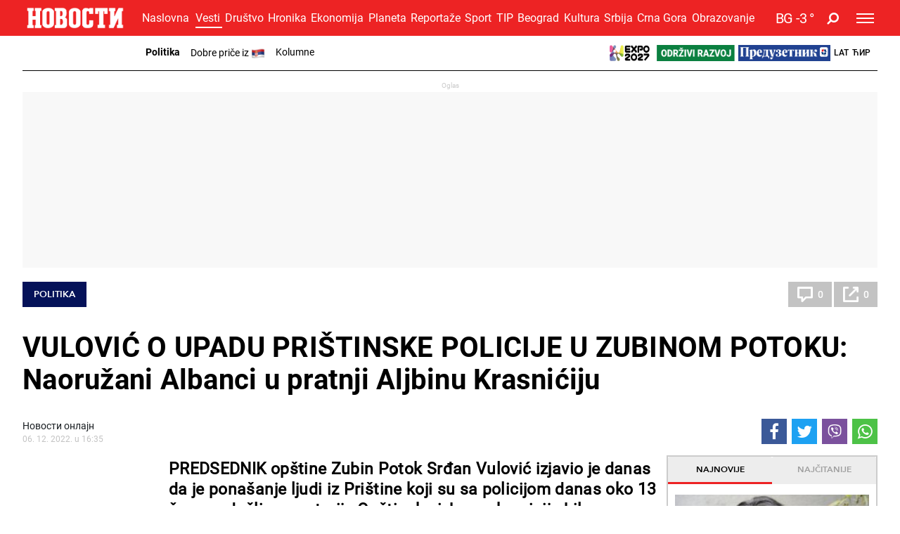

--- FILE ---
content_type: text/html; charset=UTF-8
request_url: https://www.novosti.rs/vesti/politika/1179802/predsednik-opstina-zubin-potok-srdjan-vulovic-kosovo-metohija
body_size: 47227
content:
<!DOCTYPE html>
<html lang="sr">
    <head>
        <script type="text/javascript">
            var domain = window.location.hostname;
            if(domain == 'tip.rs' || domain == "www.tip.rs"){
                if(window.location.pathname != '/'){
                    window.location = 'https://www.novosti.rs' + window.location.pathname;
                }
            }

            if(domain == 'recepti.novosti.rs' || domain == "www.recepti.novosti.rs"){
                if(window.location.pathname != '/'){
                    window.location = 'https://www.novosti.rs' + window.location.pathname;
                }
            }
        </script>
        <link rel="shortcut icon" href="/favicon.ico">
        <meta charset="UTF-8">
        <meta name="viewport" content="width=device-width, initial-scale=1">
        <meta name="robots" content="max-image-preview:large">
                                    <script type="text/javascript">
                                let adsKeywords = {
                                    pageType: "article",
                                    category: "Vesti",
                                    subcategory: "Politika",
                                    articleId: "1179802",                            
                                    articleTags: [
                                        "Kosovo i Metohija", "Косово и Метохија","Predsednik opštine", "Председник општине","Zubin Potok", "Зубин Поток","Srđan Vulović", "Срђан Вуловић","Kosovo i Metohija vesti", "Косово и Метохија вести","zubin potok vesti", "зубин поток вести","Opština Zubin Potok", "Општина Зубин Поток",                                        
                                    ]                                    
                                }
                            </script>
                                
        <title>VULOVIĆ O UPADU PRIŠTINSKE POLICIJE U ZUBINOM POTOKU: Naoružani Albanci u pratnji Aljbinu Krasnićiju</title>
        
        <meta name="Description" content="PREDSEDNIK opštine Zubin Potok Srđan Vulović izjavio je danas da je ponašanje ljudi iz Prištine koji su sa policijom danas oko 13 časova došli u prostorije Opštinske izborne komisije bilo veoma bahato i neprofesionalno." />
<meta name="Keywords" content="PREDSEDNIK opštine Zubin Potok Srđan Vulović izjavio je danas da je ponašanje ljudi iz Prištine koji su sa policijom danas oko 13 časova došli u prostorije Opštinske izborne komisije bilo veoma bahato i neprofesionalno." />
<meta property="og:image" content="https://www.novosti.rs/data/images/2022-09-26/270541_tan2018-11-24-13317249-1_f.jpg" />
<meta property="fb:app_id" content="261398138896368" />
<meta property="og:title" content="VULOVIĆ O UPADU PRIŠTINSKE POLICIJE U ZUBINOM POTOKU: Naoružani Albanci u pratnji Aljbinu Krasnićiju" />
<meta property="og:type" content="article" />
<meta property="og:url" content="https://www.novosti.rs/vesti/politika/1179802/predsednik-opstina-zubin-potok-srdjan-vulovic-kosovo-metohija" />
<meta property="og:site_name" content="NOVOSTI" />
<meta property="og:description" content="PREDSEDNIK opštine Zubin Potok Srđan Vulović izjavio je danas da je ponašanje ljudi iz Prištine koji su sa policijom danas oko 13 časova došli u prostorije Opštinske izborne komisije bilo veoma bahato i neprofesionalno." />
<meta name="twitter:site" content="@Novostionline" />
<meta name="twitter:title" content="VULOVIĆ O UPADU PRIŠTINSKE POLICIJE U ZUBINOM POTOKU: Naoružani Albanci u pratnji Aljbinu Krasnićiju" />
<meta name="twitter:card" content="summary_large_image" />
<meta name="twitter:creator" content="@Novostionline" />
<meta name="twitter:description" content="PREDSEDNIK opštine Zubin Potok Srđan Vulović izjavio je danas da je ponašanje ljudi iz Prištine koji su sa policijom danas oko 13 časova došli u prostorije Opštinske izborne komisije bilo veoma bahato i neprofesionalno." />
<meta name="twitter:image" content="https://www.novosti.rs/data/images/2022-09-26/270541_tan2018-11-24-13317249-1_f.jpg" />
<meta property="mrf:sections" content="Vesti;Politika" />        
                
        <link rel="shortcut icon" href="/favicon.ico">

        <meta name="referrer" content="no-referrer-when-downgrade">

        <!--ios compatibility-->
        <meta name="apple-mobile-web-app-capable" content="yes">
        <meta name="apple-mobile-web-app-title" content="Novosti.rs">
        <link rel="apple-touch-icon" href="/files/apple-icon-144x144.png?v=105">


        <!--Android compatibility-->

        <meta name="mobile-web-app-capable" content="yes">
        <meta name="application-name" content="Novosti.rs">
        <link rel="icon" type="image/png" href="/files/android-icon-192x192.png?v=105">

        <!-- PRELOAD -->
        <link rel="preconnect" href="https://fonts.gstatic.com" crossorigin>
        <link rel="preconnect" href="https://fonts.googleapis.com" crossorigin>
        <link rel="preload" as="font" href="/files/css/fonts/roboto_bold/Roboto-Bold.woff" type="font/woff" crossorigin="anonymous">
        <link rel="preload" as="font" href="/files/css/fonts/roboto_regular/Roboto-Regular.woff" type="font/woff" crossorigin="anonymous">
        <link rel="preload" as="font" href="/files/css/fonts/roboto_light/Roboto-Light.woff" type="font/woff" crossorigin="anonymous">
        <link rel="preload" as="font" href="/files/css/fonts/roboto_medium/Roboto-Medium.woff" type="font/woff" crossorigin="anonymous">
        <link rel="preload" as="font" href="/files/css/fonts/Awesome/fontawesome-webfont.woff2?v=4.7.0" type="font/woff2" crossorigin="anonymous">
        <link rel="preload" as="font" href="/files/css/fonts/avenir_heavy/Avenir-Heavy.woff" type="font/woff" crossorigin="anonymous">
        <link rel="preload" as="font" href="/files/css/fonts/Avenir-BookOblique/AvenirLT-BookOblique.woff" type="font/woff" crossorigin="anonymous">
                        
        <!--Page plugin Css files-->
        <link rel="preload" as="style" href="/files/css/owl.carousel_1.css?v=105">
        <link rel="preload" as="style" href="/files/css/jquery.mCustomScrollbar_1.css?v=105">
        <link rel="preload" as="style" href="/files/css/chartist_1.css?v=105">
        <link rel="preload" as="style" href="/files/css/swiper.css?v=105">
        <link rel="preload" as="style" href="/files/css/dark-theme_1.css?v=105">
        <link rel="preload" as="style" href="/files/css/custom.css?v=105">


        
        <link href="/files/css/owl.carousel_1.css?v=105" rel="stylesheet" type="text/css"/>
        <link href="/files/css/jquery.mCustomScrollbar_1.css?v=105" rel="stylesheet" type="text/css"/>
        <link href="/files/css/chartist_1.css?v=105" rel="stylesheet" type="text/css"/>
        <link href="/files/css/swiper.css?v=105" rel="stylesheet" type="text/css"/>
        
        <!--Core CSS file-->
        <link href="/files/css/dark-theme_1.css?v=105" rel="stylesheet" type="text/css"/>
        <link href="/files/css/custom.css?v=105" rel="stylesheet" type="text/css"/>
        <link rel="preload" as="style" href="/files/css/jquery.fancybox.min.css">     
        <link href="/files/css/jquery.fancybox.min.css" rel="stylesheet" type="text/css"/> 


        


        <link rel="preload" as="script" href="/files/js/jquery.min.js?v=105">
        <link rel="preload" as="script" href="/files/js/bootstrap.bundle.min.js?v=105">
        <link rel="preload" as="script" href="/files/js/owl.carousel.min.js?v=105">
        <link rel="preload" as="script" href="/files/js/minify/jquery.mCustomScrollbar.js?v=105">
        <link rel="preload" as="script" href="/files/js/minify/chartist.js?v=105">
        <link rel="preload" as="script" href="/files/js/jquery.fancybox.min.js?v=105">
        <link rel="preload" as="script" href="/files/js/minify/poll.js?v=105">
        <link rel="preload" as="script" href="/files/js/swiper.min.js?v=105">
        <link rel="preload" as="script" href="/files/js/dark-theme/main.js?v=105" >
        

                
        <link href="/files/css/jquery.fancybox.min.css" media="screen" rel="stylesheet" type="text/css" />
<link href="https://www.novosti.rs/amp/vesti/politika/1179802/predsednik-opstina-zubin-potok-srdjan-vulovic-kosovo-metohija" rel="amphtml" />
<link href="https://www.novosti.rs/vesti/politika/1179802/predsednik-opstina-zubin-potok-srdjan-vulovic-kosovo-metohija" rel="canonical" />
<link href="https://www.novosti.rs/vesti/politika/1179802/predsednik-opstina-zubin-potok-srdjan-vulovic-kosovo-metohija" hreflang="sr-Latn-rs" rel="alternate" />
<link href="https://www.novosti.rs/c/vesti/politika/1179802/predsednik-opstina-zubin-potok-srdjan-vulovic-kosovo-metohija" hreflang="sr-Cyrl-rs" rel="alternate" />
<link href="https://www.novosti.rs/data/images/2022-09-26/270541_tan2018-11-24-13317249-1_f.jpg?ts=1670342084" rel="preload" />
<link href="https://www.novosti.rs/data/images/2022-09-26/270541_tan2018-11-24-13317249-1_fmob.jpg?ts=1670342084" rel="preload" />
<link href="https://www.novosti.rs/data/images/2022-09-26/270541_tan2018-11-24-13317249-1_kf.jpg?ts=1670342084" rel="preload" />
<link href="https://www.novosti.rs/data/images/2022-09-26/270541_tan2018-11-24-13317249-1_kfmob.jpg?ts=1670342084" rel="preload" />
                
                
         <script>window.gdprAppliesGlobally=true;if(!("cmp_id" in window)||window.cmp_id<1){window.cmp_id=0}if(!("cmp_cdid" in window)){window.cmp_cdid="0d30bf1684bc"}if(!("cmp_params" in window)){window.cmp_params=""}if(!("cmp_host" in window)){window.cmp_host="a.delivery.consentmanager.net"}if(!("cmp_cdn" in window)){window.cmp_cdn="cdn.consentmanager.net"}if(!("cmp_proto" in window)){window.cmp_proto="https:"}if(!("cmp_codesrc" in window)){window.cmp_codesrc="1"}window.cmp_getsupportedLangs=function(){var b=["DE","EN","FR","IT","NO","DA","FI","ES","PT","RO","BG","ET","EL","GA","HR","LV","LT","MT","NL","PL","SV","SK","SL","CS","HU","RU","SR","ZH","TR","UK","AR","BS"];if("cmp_customlanguages" in window){for(var a=0;a<window.cmp_customlanguages.length;a++){b.push(window.cmp_customlanguages[a].l.toUpperCase())}}return b};window.cmp_getRTLLangs=function(){var a=["AR"];if("cmp_customlanguages" in window){for(var b=0;b<window.cmp_customlanguages.length;b++){if("r" in window.cmp_customlanguages[b]&&window.cmp_customlanguages[b].r){a.push(window.cmp_customlanguages[b].l)}}}return a};window.cmp_getlang=function(j){if(typeof(j)!="boolean"){j=true}if(j&&typeof(cmp_getlang.usedlang)=="string"&&cmp_getlang.usedlang!==""){return cmp_getlang.usedlang}var g=window.cmp_getsupportedLangs();var c=[];var f=location.hash;var e=location.search;var a="languages" in navigator?navigator.languages:[];if(f.indexOf("cmplang=")!=-1){c.push(f.substr(f.indexOf("cmplang=")+8,2).toUpperCase())}else{if(e.indexOf("cmplang=")!=-1){c.push(e.substr(e.indexOf("cmplang=")+8,2).toUpperCase())}else{if("cmp_setlang" in window&&window.cmp_setlang!=""){c.push(window.cmp_setlang.toUpperCase())}else{if(a.length>0){for(var d=0;d<a.length;d++){c.push(a[d])}}}}}if("language" in navigator){c.push(navigator.language)}if("userLanguage" in navigator){c.push(navigator.userLanguage)}var h="";for(var d=0;d<c.length;d++){var b=c[d].toUpperCase();if(g.indexOf(b)!=-1){h=b;break}if(b.indexOf("-")!=-1){b=b.substr(0,2)}if(g.indexOf(b)!=-1){h=b;break}}if(h==""&&typeof(cmp_getlang.defaultlang)=="string"&&cmp_getlang.defaultlang!==""){return cmp_getlang.defaultlang}else{if(h==""){h="EN"}}h=h.toUpperCase();return h};(function(){var u=document;var v=u.getElementsByTagName;var h=window;var o="";var b="_en";if("cmp_getlang" in h){o=h.cmp_getlang().toLowerCase();if("cmp_customlanguages" in h){for(var q=0;q<h.cmp_customlanguages.length;q++){if(h.cmp_customlanguages[q].l.toUpperCase()==o.toUpperCase()){o="en";break}}}b="_"+o}function x(i,e){var w="";i+="=";var s=i.length;var d=location;if(d.hash.indexOf(i)!=-1){w=d.hash.substr(d.hash.indexOf(i)+s,9999)}else{if(d.search.indexOf(i)!=-1){w=d.search.substr(d.search.indexOf(i)+s,9999)}else{return e}}if(w.indexOf("&")!=-1){w=w.substr(0,w.indexOf("&"))}return w}var k=("cmp_proto" in h)?h.cmp_proto:"https:";if(k!="http:"&&k!="https:"){k="https:"}var g=("cmp_ref" in h)?h.cmp_ref:location.href;var j=u.createElement("script");j.setAttribute("data-cmp-ab","1");var c=x("cmpdesign","cmp_design" in h?h.cmp_design:"");var f=x("cmpregulationkey","cmp_regulationkey" in h?h.cmp_regulationkey:"");var r=x("cmpgppkey","cmp_gppkey" in h?h.cmp_gppkey:"");var n=x("cmpatt","cmp_att" in h?h.cmp_att:"");j.src=k+"//"+h.cmp_host+"/delivery/cmp.php?"+("cmp_id" in h&&h.cmp_id>0?"id="+h.cmp_id:"")+("cmp_cdid" in h?"&cdid="+h.cmp_cdid:"")+"&h="+encodeURIComponent(g)+(c!=""?"&cmpdesign="+encodeURIComponent(c):"")+(f!=""?"&cmpregulationkey="+encodeURIComponent(f):"")+(r!=""?"&cmpgppkey="+encodeURIComponent(r):"")+(n!=""?"&cmpatt="+encodeURIComponent(n):"")+("cmp_params" in h?"&"+h.cmp_params:"")+(u.cookie.length>0?"&__cmpfcc=1":"")+"&l="+o.toLowerCase()+"&o="+(new Date()).getTime();j.type="text/javascript";j.async=true;if(u.currentScript&&u.currentScript.parentElement){u.currentScript.parentElement.appendChild(j)}else{if(u.body){u.body.appendChild(j)}else{var t=v("body");if(t.length==0){t=v("div")}if(t.length==0){t=v("span")}if(t.length==0){t=v("ins")}if(t.length==0){t=v("script")}if(t.length==0){t=v("head")}if(t.length>0){t[0].appendChild(j)}}}var m="js";var p=x("cmpdebugunminimized","cmpdebugunminimized" in h?h.cmpdebugunminimized:0)>0?"":".min";var a=x("cmpdebugcoverage","cmp_debugcoverage" in h?h.cmp_debugcoverage:"");if(a=="1"){m="instrumented";p=""}var j=u.createElement("script");j.src=k+"//"+h.cmp_cdn+"/delivery/"+m+"/cmp"+b+p+".js";j.type="text/javascript";j.setAttribute("data-cmp-ab","1");j.async=true;if(u.currentScript&&u.currentScript.parentElement){u.currentScript.parentElement.appendChild(j)}else{if(u.body){u.body.appendChild(j)}else{var t=v("body");if(t.length==0){t=v("div")}if(t.length==0){t=v("span")}if(t.length==0){t=v("ins")}if(t.length==0){t=v("script")}if(t.length==0){t=v("head")}if(t.length>0){t[0].appendChild(j)}}}})();window.cmp_addFrame=function(b){if(!window.frames[b]){if(document.body){var a=document.createElement("iframe");a.style.cssText="display:none";if("cmp_cdn" in window&&"cmp_ultrablocking" in window&&window.cmp_ultrablocking>0){a.src="//"+window.cmp_cdn+"/delivery/empty.html"}a.name=b;a.setAttribute("title","Intentionally hidden, please ignore");a.setAttribute("role","none");a.setAttribute("tabindex","-1");document.body.appendChild(a)}else{window.setTimeout(window.cmp_addFrame,10,b)}}};window.cmp_rc=function(h){var b=document.cookie;var f="";var d=0;while(b!=""&&d<100){d++;while(b.substr(0,1)==" "){b=b.substr(1,b.length)}var g=b.substring(0,b.indexOf("="));if(b.indexOf(";")!=-1){var c=b.substring(b.indexOf("=")+1,b.indexOf(";"))}else{var c=b.substr(b.indexOf("=")+1,b.length)}if(h==g){f=c}var e=b.indexOf(";")+1;if(e==0){e=b.length}b=b.substring(e,b.length)}return(f)};window.cmp_stub=function(){var a=arguments;__cmp.a=__cmp.a||[];if(!a.length){return __cmp.a}else{if(a[0]==="ping"){if(a[1]===2){a[2]({gdprApplies:gdprAppliesGlobally,cmpLoaded:false,cmpStatus:"stub",displayStatus:"hidden",apiVersion:"2.0",cmpId:31},true)}else{a[2](false,true)}}else{if(a[0]==="getUSPData"){a[2]({version:1,uspString:window.cmp_rc("")},true)}else{if(a[0]==="getTCData"){__cmp.a.push([].slice.apply(a))}else{if(a[0]==="addEventListener"||a[0]==="removeEventListener"){__cmp.a.push([].slice.apply(a))}else{if(a.length==4&&a[3]===false){a[2]({},false)}else{__cmp.a.push([].slice.apply(a))}}}}}}};window.cmp_gpp_ping=function(){return{gppVersion:"1.0",cmpStatus:"stub",cmpDisplayStatus:"hidden",supportedAPIs:["tcfca","usnat","usca","usva","usco","usut","usct"],cmpId:31}};window.cmp_gppstub=function(){var a=arguments;__gpp.q=__gpp.q||[];if(!a.length){return __gpp.q}var g=a[0];var f=a.length>1?a[1]:null;var e=a.length>2?a[2]:null;if(g==="ping"){return window.cmp_gpp_ping()}else{if(g==="addEventListener"){__gpp.e=__gpp.e||[];if(!("lastId" in __gpp)){__gpp.lastId=0}__gpp.lastId++;var c=__gpp.lastId;__gpp.e.push({id:c,callback:f});return{eventName:"listenerRegistered",listenerId:c,data:true,pingData:window.cmp_gpp_ping()}}else{if(g==="removeEventListener"){var h=false;__gpp.e=__gpp.e||[];for(var d=0;d<__gpp.e.length;d++){if(__gpp.e[d].id==e){__gpp.e[d].splice(d,1);h=true;break}}return{eventName:"listenerRemoved",listenerId:e,data:h,pingData:window.cmp_gpp_ping()}}else{if(g==="getGPPData"){return{sectionId:3,gppVersion:1,sectionList:[],applicableSections:[0],gppString:"",pingData:window.cmp_gpp_ping()}}else{if(g==="hasSection"||g==="getSection"||g==="getField"){return null}else{__gpp.q.push([].slice.apply(a))}}}}}};window.cmp_msghandler=function(d){var a=typeof d.data==="string";try{var c=a?JSON.parse(d.data):d.data}catch(f){var c=null}if(typeof(c)==="object"&&c!==null&&"__cmpCall" in c){var b=c.__cmpCall;window.__cmp(b.command,b.parameter,function(h,g){var e={__cmpReturn:{returnValue:h,success:g,callId:b.callId}};d.source.postMessage(a?JSON.stringify(e):e,"*")})}if(typeof(c)==="object"&&c!==null&&"__uspapiCall" in c){var b=c.__uspapiCall;window.__uspapi(b.command,b.version,function(h,g){var e={__uspapiReturn:{returnValue:h,success:g,callId:b.callId}};d.source.postMessage(a?JSON.stringify(e):e,"*")})}if(typeof(c)==="object"&&c!==null&&"__tcfapiCall" in c){var b=c.__tcfapiCall;window.__tcfapi(b.command,b.version,function(h,g){var e={__tcfapiReturn:{returnValue:h,success:g,callId:b.callId}};d.source.postMessage(a?JSON.stringify(e):e,"*")},b.parameter)}if(typeof(c)==="object"&&c!==null&&"__gppCall" in c){var b=c.__gppCall;window.__gpp(b.command,function(h,g){var e={__gppReturn:{returnValue:h,success:g,callId:b.callId}};d.source.postMessage(a?JSON.stringify(e):e,"*")},"parameter" in b?b.parameter:null,"version" in b?b.version:1)}};window.cmp_setStub=function(a){if(!(a in window)||(typeof(window[a])!=="function"&&typeof(window[a])!=="object"&&(typeof(window[a])==="undefined"||window[a]!==null))){window[a]=window.cmp_stub;window[a].msgHandler=window.cmp_msghandler;window.addEventListener("message",window.cmp_msghandler,false)}};window.cmp_setGppStub=function(a){if(!(a in window)||(typeof(window[a])!=="function"&&typeof(window[a])!=="object"&&(typeof(window[a])==="undefined"||window[a]!==null))){window[a]=window.cmp_gppstub;window[a].msgHandler=window.cmp_msghandler;window.addEventListener("message",window.cmp_msghandler,false)}};window.cmp_addFrame("__cmpLocator");if(!("cmp_disableusp" in window)||!window.cmp_disableusp){window.cmp_addFrame("__uspapiLocator")}if(!("cmp_disabletcf" in window)||!window.cmp_disabletcf){window.cmp_addFrame("__tcfapiLocator")}if(!("cmp_disablegpp" in window)||!window.cmp_disablegpp){window.cmp_addFrame("__gppLocator")}window.cmp_setStub("__cmp");if(!("cmp_disabletcf" in window)||!window.cmp_disabletcf){window.cmp_setStub("__tcfapi")}if(!("cmp_disableusp" in window)||!window.cmp_disableusp){window.cmp_setStub("__uspapi")}if(!("cmp_disablegpp" in window)||!window.cmp_disablegpp){window.cmp_setGppStub("__gpp")};</script> <script type="text/javascript" async src="https://securepubads.g.doubleclick.net/tag/js/gpt.js"></script>
<script type="text/javascript" async src="https://ocdn.eu/mis/wrapper/novosti.rs/28052025/prebid.js"></script>
<script type="text/javascript" async src="https://ocdn.eu/mis/wrapper/novosti.rs/15012026/ads.min.js"></script><!-- (C)2000-2020 Gemius SA - gemiusPrism  / novosti.rs/Novosti - Novi Portal - od Jula 2020/Vesti -->
<script type="text/javascript">
<!--//--><![CDATA[//><!--
var pp_gemius_identifier = 'ndBAV.NqM0IUx3eZxuVtfYXDfSTpCa8jmyEP1D1KDAr.F7';
// lines below shouldn't be edited
function gemius_pending(i) { window[i] = window[i] || function() {var x = window[i+'_pdata'] = window[i+'_pdata'] || []; x[x.length]=arguments;};};gemius_pending('gemius_hit'); gemius_pending('gemius_event'); gemius_pending('pp_gemius_hit'); gemius_pending('pp_gemius_event');(function(d,t) {try {var gt=d.createElement(t),s=d.getElementsByTagName(t)[0],l='http'+((location.protocol=='https:')?'s':''); gt.setAttribute('async','async');gt.setAttribute('defer','defer'); gt.src=l+'://gars.hit.gemius.pl/xgemius.js'; s.parentNode.insertBefore(gt,s);} catch (e) {}})(document,'script');
//--><!]]>
</script><script async src="//ads.smn.rs/dmpcnt.js?cntoid=24f41515-2164-40f7-af62-bac5269f04e3" async="async"></script><script type="text/javascript">
!function(){"use strict";function e(e){var t=!(arguments.length>1&&void 0!==arguments[1])||arguments[1],c=document.createElement("script");c.src=e,t?c.type="module":(c.async=!0,c.type="text/javascript",c.setAttribute("nomodule",""));var n=document.getElementsByTagName("script")[0];n.parentNode.insertBefore(c,n)}!function(t,c){!function(t,c,n){var a,o,r;n.accountId=c,null!==(a=t.marfeel)&&void 0!==a||(t.marfeel={}),null!==(o=(r=t.marfeel).cmd)&&void 0!==o||(r.cmd=[]),t.marfeel.config=n;var i="https://sdk.mrf.io/statics";e("".concat(i,"/marfeel-sdk.js?id=").concat(c),!0),e("".concat(i,"/marfeel-sdk.es5.js?id=").concat(c),!1)}(t,c,arguments.length>2&&void 0!==arguments[2]?arguments[2]:{})}(window,3572,{})}();
</script><script async src="//pahtsx.tech/c/novosti.rs.js"></script><link rel="dns-prefetch" href="https://c.aklamator.com" />
<script>var akla_sec="aNovRsingle";</script>
<script async src="https://s.aklamator.com/i/w.js"></script>
        <!-- Google Tag Manager -->
        <script>(function(w,d,s,l,i){w[l]=w[l]||[];w[l].push({'gtm.start':
        new Date().getTime(),event:'gtm.js'});var f=d.getElementsByTagName(s)[0],
        j=d.createElement(s),dl=l!='dataLayer'?'&l='+l:'';j.async=true;j.src=
        'https://www.googletagmanager.com/gtm.js?id='+i+dl;f.parentNode.insertBefore(j,f);
        })(window,document,'script','dataLayer','GTM-MM7NTF8');</script>
        <!-- End Google Tag Manager -->
        
        
            <!-- Google tag (gtag.js) --> 
            <script async src="https://www.googletagmanager.com/gtag/js?id=G-7XXYR8SP63"></script> 
            <script> window.dataLayer = window.dataLayer || []; 
            function gtag(){dataLayer.push(arguments);} 
            gtag('js', new Date()); gtag('config', 'G-7XXYR8SP63'); 
            </script>
                    
        <style>
            .header-bottom {
                background-color: #ED2324;
            }
        </style>     
        
    </head>
    <body>        
                <!-- Google Tag Manager (noscript) -->
        <noscript><iframe src="https://www.googletagmanager.com/ns.html?id=GTM-MM7NTF8"
        height="0" width="0" style="display:none;visibility:hidden"></iframe></noscript>
        <!-- End Google Tag Manager (noscript) -->      

         <div id="Adhesion" class="wrapperAd"></div>
        <div class="big-banner banner-left" >
         <div id="Branding_Left" class="wrapperAd"></div>        </div>
        
        <div class="big-banner banner-right" >
         <div id="Branding_Right" class="wrapperAd"></div>        </div>

                            <header data-category="#ED2324">
                        <div class="header-inner">
                            <section class="d-none text-center category-bg header-top">
                                <div class="container">
                                    <div class="banner mx-auto">
                                        
                                    </div>
                                </div>
                            </section>
                            <section class="header-bottom category-bg">
                                <div class="container">
                                    <nav class="navbar  navbar-dark p-0">
                                        <a class="navbar-brand mr-1" href="https://www.novosti.rs/">
                                            <img srcset="/files/img/logo-small.png?v=105 200w, /files/img/logo-small.png?v=105 120w" src="/files/img/logo-small.png?v=105" alt=""/>
                                        </a>

                                        	<ul class='d-none d-lg-block category-menu owl-carousel list-unstyled mb-0'><li><a class='' href='/'>Naslovna</a></li><li class='d-lg-none'><a class='' href='/najnovije-vesti'>Najnovije</a></li><li><a class='active' href='/vesti'>Vesti</a></li><li><a class='' href='/drustvo'>Društvo</a></li><li><a class='' href='/hronika'>Hronika</a></li><li><a class='' href='/ekonomija'>Ekonomija</a></li><li><a class='' href='/planeta'>Planeta</a></li><li><a class='' href='/reportaze'>Reportaže</a></li><li><a class='' href='/sport'>Sport</a></li><li><a class='' href='/tip'>TIP</a></li><li><a class='' href='/beograd'>Beograd</a></li><li><a class='' href='/kultura'>Kultura</a></li><li><a class='' href='/srbija'>Srbija</a></li><li><a class='' href='/crna-gora'>Crna Gora</a></li><li><a class='' href='/obrazovanje'>Obrazovanje</a></li></ul>                                        
                                        
                                        <ul class="language-menu list-unstyled d-flex align-items-center ml-auto mb-0 d-lg-none">
                                            <li><a class='lat-link active' href="/">Lat</a></li>
                                            <li><a class='cir-link' href="/c">Ћир</a></li>
                                        </ul>

                                        
                <a href='/vremenska-prognoza-za-gradove-beograd-nis-novi-sad/792680/beograd' class='weather d-flex align-items-center ml-1 ml-xm-3'>
                    <div class='weather-temperature'><span class='mr-1'>BG</span><span>-3 </span>&deg;</div>
                    
                
                </a>
                                                        <a title='Pretraga' href="/pretraga" class="search-icon fa fa-search ml-2 ml-xm-3"></a>


                                        
                <button class='navbar-toggler ml-1 ml-xm-3' type='button' data-toggle='collapse' data-target='#main-menu' aria-controls='main-menu' aria-expanded='false' aria-label='Toggle navigation'>
                    <span></span>
                    <span></span>
                    <span></span>
                </button>

                <div class='collapse navbar-collapse' id='main-menu'>
                    <div class='menu-wrapper'>
                        <ul class='navbar-nav main-menu flex-lg-row list-unstyled'>
                
                    <li class='main-menu-item d-block d-lg-none' data-category='#ed2324'>
                        <a class='text-uppercase' href='/'>
                            <span class='menu-text category-border'>Naslovna</span> 
                        </a>
                    </li>
                    <li class='main-menu-item d-block d-lg-none' data-category='#ed2324'>
                        <a class='text-uppercase' href='/najnovije-vesti'>
                            <span class='menu-text category-border'>Najnovije vesti</span> 
                        </a>
                    </li>
                        
                            <li class='main-menu-item' data-category='#ED2324'>
                                <a class='text-uppercase' href='/vesti'>
                                    <span class='menu-text category-border'>Vesti</span> 
                                    <span class='fa fa-angle-up toggle-submenu'></span>
                                </a>

                        
                                <ul class='submenu list-unstyled'>
                            <li class='submenu-item'><a href='/vesti/politika'>Politika</a></li><li class='submenu-item'><a href='/vesti/dobre-price'>Dobre priče iz </a></li><li class='submenu-item'><a href='/vesti/kolumne'>Kolumne</a></li>
                                </ul>
                            
                            </li>
                        
                            <li class='main-menu-item' data-category='#980606'>
                                <a class='text-uppercase' href='/drustvo'>
                                    <span class='menu-text category-border'>Društvo</span> 
                                    <span class='fa fa-angle-down toggle-submenu'></span>
                                </a>

                        
                                <ul class='submenu list-unstyled'>
                            <li class='submenu-item'><a href='/drustvo/vesti'>Vesti</a></li><li class='submenu-item'><a href='/drustvo/feljton'>Feljton</a></li><li class='submenu-item'><a href='/drustvo/penzioneri'>Penzioneri</a></li>
                                </ul>
                            
                            </li>
                        
                            <li class='main-menu-item' data-category='#008080'>
                                <a class='text-uppercase' href='/hronika'>
                                    <span class='menu-text category-border'>Hronika</span> 
                                    <span class='fa fa-angle-down toggle-submenu'></span>
                                </a>

                        
                                <ul class='submenu list-unstyled'>
                            <li class='submenu-item'><a href='/hronika/zlocin'>Zločin</a></li><li class='submenu-item'><a href='/hronika/hapsenja-i-istraga'>Hapšenja i istraga</a></li><li class='submenu-item'><a href='/hronika/sudjenja'>Suđenja</a></li><li class='submenu-item'><a href='/hronika/nesrece'>Nesreće</a></li>
                                </ul>
                            
                            </li>
                        
                            <li class='main-menu-item' data-category='#981C8F'>
                                <a class='text-uppercase' href='/recepti'>
                                    <span class='menu-text category-border'>Recepti</span> 
                                    <span class='fa fa-angle-down toggle-submenu'></span>
                                </a>

                        
                                <ul class='submenu list-unstyled'>
                            <li class='submenu-item'><a href='/recepti/torte-i-kolaci'>Torte i kolači</a></li><li class='submenu-item'><a href='/recepti/salate-i-corbe'>Salate i čorbe</a></li><li class='submenu-item'><a href='/recepti/bakini-recepti'>Bakini recepti</a></li><li class='submenu-item'><a href='/recepti/rucak-dana'>Ručak dana</a></li><li class='submenu-item'><a href='/recepti/peciva-i-pite'>Peciva i pite</a></li><li class='submenu-item'><a href='/recepti/posalji-recept'>Pošalji recept</a></li>
                                </ul>
                            
                            </li>
                        
                            <li class='main-menu-item' data-category='#99005b'>
                                <a title='Magazin Novosti' class='text-uppercase' href='https://www.magazin.novosti.rs#utm_source=novosti&utm_medium=web&utm_campaign=2026-01-18'>
                                    <span class='menu-text category-border'>Magazin</span> 
                                </a>
                            </li>
                        
                            <li class='main-menu-item' data-category='#008000'>
                                <a class='text-uppercase' href='/ekonomija'>
                                    <span class='menu-text category-border'>Ekonomija</span> 
                                    <span class='fa fa-angle-down toggle-submenu'></span>
                                </a>

                        
                                <ul class='submenu list-unstyled'>
                            <li class='submenu-item'><a href='/ekonomija/vesti'>Vesti</a></li><li class='submenu-item'><a href='/ekonomija/poljoprivreda'>Poljoprivreda</a></li><li class='submenu-item'><a href='/ekonomija/preduzetnik'>Preduzetnik</a></li>
                                </ul>
                            
                            </li>
                        
                            <li class='main-menu-item' data-category='#005B8C'>
                                <a class='text-uppercase' href='/planeta'>
                                    <span class='menu-text category-border'>Planeta</span> 
                                    <span class='fa fa-angle-down toggle-submenu'></span>
                                </a>

                        
                                <ul class='submenu list-unstyled'>
                            <li class='submenu-item'><a href='/planeta/svet'>Svet</a></li><li class='submenu-item'><a href='/planeta/region'>Region</a></li>
                                </ul>
                            
                            </li>
                        
                            <li class='main-menu-item' data-category='#28B2F0'>
                                <a class='text-uppercase' href='/reportaze'>
                                    <span class='menu-text category-border'>Reportaže</span> 
                                    <span class='fa fa-angle-down toggle-submenu'></span>
                                </a>

                        
                                <ul class='submenu list-unstyled'>
                            <li class='submenu-item'><a href='/reportaze/vesti'>Vesti</a></li><li class='submenu-item'><a href='/reportaze/najplemenitiji-podvig'>Najplemenitiji podvig</a></li>
                                </ul>
                            
                            </li>
                        
                            <li class='main-menu-item' data-category='#99005b'>
                                <a href='/expo-2027'>
                                    <span class='menu-text'>
                                        <img src='/files/img/expo27/header-logo.png' height='20'>
                                    </span>
                                </a>
                            </li>
                            <li class='main-menu-item' data-category='#99005b'>
                                <a href='/odrzivi-razvoj'>
                                    <span class='menu-text'>
                                        <img src='/files/img/odrzivi-razvoj.png' height='20'>
                                    </span>
                                </a>
                            </li>
                            <li class='main-menu-item' data-category='#99005b'>
                                <a href='/ekonomija/preduzetnik'>
                                    <span class='menu-text'>
                                        <img src='/files/img/preduzetnik-logo.png' height='20'>
                                    </span>
                                </a>
                            </li>
                        
                                <li class='main-menu-item' data-category='#ed2324'>
                                    <a class='text-uppercase' target='_blank' href='https://video.novosti.rs/' title='Video redakcija Novosti'>
                                        <span class='menu-text category-border'>Video</span> 
                                    </a>
                                </li>
                        
                            <li class='main-menu-item' data-category='#636D17'>
                                <a class='text-uppercase' href='/sport'>
                                    <span class='menu-text category-border'>Sport</span> 
                                    <span class='fa fa-angle-down toggle-submenu'></span>
                                </a>

                        
                                <ul class='submenu list-unstyled'>
                            <li class='submenu-item'><a href='/sport/fudbal' style='display: inline-block;margin: 5px 0;'><img src='/files/img/soccer-fudbal-logo.png' height='30px'></a></li><li class='submenu-item'><a href='/sport/kosarka'>Košarka</a></li><li class='submenu-item'><a href='/sport/tenis'>Tenis</a></li><li class='submenu-item'><a href='/sport/ostali-sportovi'>Ostali sportovi</a></li><li class='submenu-item'><a href='/sport/sportski-video'>Sportski video</a></li><li class='submenu-item'><a href='/soccerbet' style='display: inline-block;margin: 5px 0;'><img src='/files/img/soccer-logo-meni.png' height='30px'></a></li>
                                </ul>
                            
                            </li>
                        
                            <li class='main-menu-item' data-category='#FFD231'>
                                <a class='text-uppercase' href='/tip'>
                                    <span class='menu-text category-border'>TIP</span> 
                                    <span class='fa fa-angle-down toggle-submenu'></span>
                                </a>

                        
                                <ul class='submenu list-unstyled'>
                            <li class='submenu-item'><a href='/tip/tip-fudbal'>Tip fudbal</a></li><li class='submenu-item'><a href='/tip/tip-dana'>Tip dana</a></li><li class='submenu-item'><a href='/tip/tip-ostali-sportovi'>TIP ostali sportovi</a></li><li class='submenu-item'><a href='/tip/tip-asova'>Tip Asova</a></li><li class='submenu-item'><a href='/tip/vesti'>Vesti</a></li>
                                </ul>
                            
                            </li>
                        
                                <li class='main-menu-item' data-category='#2424D9'>
                                    <a class='text-uppercase' href='/panorama'>
                                        <span class='menu-text category-border'>Panorama</span> 
                                    </a>
                                </li>

                            
                                <li class='main-menu-item' data-category='#004E46'>
                                    <a class='text-uppercase' href='/beograd'>
                                        <span class='menu-text category-border'>Beograd</span> 
                                    </a>
                                </li>

                            
                            <li class='main-menu-item' data-category='#622956'>
                                <a class='text-uppercase' href='/kultura'>
                                    <span class='menu-text category-border'>Kultura</span> 
                                    <span class='fa fa-angle-down toggle-submenu'></span>
                                </a>

                        
                                <ul class='submenu list-unstyled'>
                            <li class='submenu-item'><a href='/kultura/vesti'>Vesti</a></li><li class='submenu-item'><a href='/kultura/dodatak-kultura'>Dodatak Kultura</a></li><li class='submenu-item'><a href='/kultura/tv-novosti'>TV Novosti</a></li>
                                </ul>
                            
                            </li>
                        
                                <li class='main-menu-item' data-category='#6020BB'>
                                    <a class='text-uppercase' href='/dr-novosti'>
                                        <span class='menu-text category-border'>Dr Novosti</span> 
                                    </a>
                                </li>

                            
                                <li class='main-menu-item' data-category='#D6903D'>
                                    <a class='text-uppercase' href='/srbija'>
                                        <span class='menu-text category-border'>Srbija</span> 
                                    </a>
                                </li>

                            
                                <li class='main-menu-item' data-category='#6C6D68'>
                                    <a class='text-uppercase' href='/crna-gora'>
                                        <span class='menu-text category-border'>Crna Gora</span> 
                                    </a>
                                </li>

                            
                                <li class='main-menu-item' data-category='#0C179C'>
                                    <a class='text-uppercase' href='/republika-srpska'>
                                        <span class='menu-text category-border'>Republika Srpska</span> 
                                    </a>
                                </li>

                            
                                <li class='main-menu-item' data-category='#DE788C'>
                                    <a class='text-uppercase' href='/scena'>
                                        <span class='menu-text category-border'>Scena</span> 
                                    </a>
                                </li>

                            
                                <li class='main-menu-item' data-category='#4E8914'>
                                    <a class='text-uppercase' href='/obrazovanje'>
                                        <span class='menu-text category-border'>Obrazovanje</span> 
                                    </a>
                                </li>

                            
                                <li class='main-menu-item' data-category='#ED2324'>
                                    <a class='text-uppercase' href='/galerije'>
                                        <span class='menu-text category-border'>Galerije</span> 
                                    </a>
                                </li>

                            
                <li class='main-menu-item' data-category='#ed2324'>
                        <a class='text-uppercase' target='_blank' href='https://citulje.novosti.rs/'>
                            <span class='menu-text category-border'>Čitulje</span>
                        </a>
                </li>
                
                <li class='main-menu-item' data-category='#ed2324'>
                        <a class='text-uppercase' target='_blank' href='https://www.nportal.rs/'>
                            <span class='menu-text category-border'>Nportal</span>
                        </a>
                </li>
                
                <li class='main-menu-item' data-category='#ed2324'>
                        <a class='text-uppercase' target='_blank' href='https://radionovosti.com/'>
                            <span class='menu-text category-border'>Digitalni radio</span>
                        </a>
                </li>
                
                        </ul>
                    </div>
                </div>
                                                        
                                    </nav>
                                </div>
                            </section>
                        </div>
                    </header>
                                
                    
                <div class='new-mobile-menu-wrapper'>
                    <div class='category-menu-wrapper'>                   
                        <ul class='d-lg-none category-menu-mobile list-unstyled mb-0'>
                
                            <li>
                                <a class='' href='/vesti'>
                                    Vesti
                                </a>
                            </li>

                        
                            <li>
                                <a class='' href='/drustvo'>
                                    Društvo
                                </a>
                            </li>

                        
                            <li>
                                <a class='' href='/hronika'>
                                    Hronika
                                </a>
                            </li>

                        
                            <li>
                                <a class='' href='/recepti'>
                                    Recepti
                                </a>
                            </li>

                        
                            <li>
                                <a class='' href='/ekonomija'>
                                    Ekonomija
                                </a>
                            </li>

                        
                            <li>
                                <a class='' href='/planeta'>
                                    Planeta
                                </a>
                            </li>

                        
                            <li>
                                <a class='' href='/reportaze'>
                                    Reportaže
                                </a>
                            </li>

                        
                            <li>
                                <a class='' href='/sport'>
                                    Sport
                                </a>
                            </li>

                        
                            <li>
                                <a class='' href='/tip'>
                                    TIP
                                </a>
                            </li>

                        
                            <li>
                                <a class='' href='/panorama'>
                                    Panorama
                                </a>
                            </li>

                        
                            <li>
                                <a class='' href='/beograd'>
                                    Beograd
                                </a>
                            </li>

                        
                            <li>
                                <a class='' href='/kultura'>
                                    Kultura
                                </a>
                            </li>

                        
                            <li>
                                <a class='' href='/dr-novosti'>
                                    Dr Novosti
                                </a>
                            </li>

                        
                            <li>
                                <a class='' href='/srbija'>
                                    Srbija
                                </a>
                            </li>

                        
                            <li>
                                <a class='' href='/crna-gora'>
                                    Crna Gora
                                </a>
                            </li>

                        
                            <li>
                                <a class='' href='/republika-srpska'>
                                    Republika Srpska
                                </a>
                            </li>

                        
                            <li>
                                <a class='' href='/scena'>
                                    Scena
                                </a>
                            </li>

                        
                            <li>
                                <a class='' href='/odrzivi-razvoj'>
                                    Održivi razvoj
                                </a>
                            </li>

                        <li><a class='' href='/obrazovanje'>Obrazovanje</a></li>
                            <li>
                                <a class='' href='/galerije'>
                                    Galerije
                                </a>
                            </li>

                        
                            <li>
                                <a target='_blank' href='https://citulje.novosti.rs/'>
                                    Čitulje
                                </a>
                            </li>
                
                            <li>
                                    <a target='_blank' href='https://www.nportal.rs/'>
                                        Nportal
                                    </a>
                            </li>
                
                            <li>
                                    <a target='_blank' href='https://radionovosti.com/'>
                                        Digitalni radio
                                    </a>
                            </li>
                
                        </ul>
                    </div>
                
                <nav class='subcategory-nav d-block bg-white'>
                    <div class='container d-flex'>
                        <ul class='subcategory-menu list-unstyled d-flex mb-0'>
                <li class='subcategory-item'><a class='active'  href='/vesti/politika'>Politika</a></li><li class='subcategory-item'><a  href='/vesti/dobre-price'>Dobre priče iz <img src="/files/img/flag-new/srbija.png" width="20" height="20"></a></li><li class='subcategory-item'><a  href='/vesti/kolumne'>Kolumne</a></li>
                        </ul>
                        <ul class='language-menu list-unstyled d-none d-lg-flex align-items-center ml-auto mb-0'>
                        <li class='mr-1'><a title='EXPO 2027' href='/expo-2027'><img alt='EXPO 2027' src='/files/img/expo27/header-logo.png' height='23px'></a></li>
                            <li class='mr-1'><a title='Odrzivi razvoj' href='/odrzivi-razvoj'><img alt='Odrzivi razvoj' src='/files/img/odrzivi-razvoj.png' height='23px'></a></li>
                            <li class='mr-1'><a title='Preduzetnik' href='/ekonomija/preduzetnik'><img alt='Preduzetnik' src='/files/img/preduzetnik-logo.png' height='23px'></a></li>
                            <li class='mr-1'><a class='lat-link' href='/'>Lat</a></li>
                            <li class='mr-2'><a class='cir-link' href='/c'>Ћир</a></li>
                        </ul>
                    </div>
                </nav>
            </div>
                
                                  
        
        
        <main>
            <div class='main-separator pb-1 pb-lg-2'></div>
             <div class='container desktop-bnr d-none d-lg-block'><div class='bnr billboard w-100 mb-1 mb-lg-2 w-100 bnr-mobile-100 bnr-desktop-250 bnr-vertical-content-mobile bnr-vertical-content-desktop'><div class='text-center'><div id="Billboard" class="wrapperAd"></div></div></div></div>            

<div class="page-content-wrapper">
    <div class="container">
        <div class="single-news mb-3 mt-3" data-category="#051259">
            <section class="single-news-header">
                <div class="d-flex justify-content-between  mb-4">
                    <a href="/vesti/politika" class="news-item-category category-bg rounded-0 text-white text-uppercase btn px-3 py-1">Politika</a>

                    <div class="news-info d-flex align-items-center justify-content-between">
                        <div class="social-sharing d-flex align-items-center">
                                                            <a class="news-comments-reference news-comment align-items-center d-flex">
                                    <span class="news-comment-icon d-block"></span>
                                    <span class="news-comment-number d-block">0</span>
                                </a>
                                                        <a href="#" class="news-share d-flex align-items-center">
                                <span class="news-share-icon d-block"></span>
                                <span class="news-share-number d-block number-of-shares" data-number-of-shares='0'>0</span>
                            </a>
                        </div>
                    </div><!--.news-info end-->
                </div>

                <h1 class="news-title mb-3 order-2 h2 pb-3 pt-3">
                    VULOVIĆ O UPADU PRIŠTINSKE POLICIJE U ZUBINOM POTOKU: Naoružani Albanci u pratnji Aljbinu Krasnićiju                </h1>

                <div class="news-info d-flex  align-items-center justify-content-between mt-lg-3 mb-lg-3 mt-1 mb-1">
                    <div class="d-flex align-items-center mr-1 single-author-info">
                        
                        <div class="">
                            <a class='news-author'>Новости онлајн</a>                            <p class="date-published">06. 12. 2022. u 16:35</p>
                        </div>
                    </div>
                    <div class="social-sharing d-flex align-items-center">
                        <div class='add-reaction' data-news-id="1179802">
                            
                <a class="fa fa-facebook" href="https://www.facebook.com/sharer.php?u=https%3A%2F%2Fwww.novosti.rs%2Fvesti%2Fpolitika%2F1179802%2Fpredsednik-opstina-zubin-potok-srdjan-vulovic-kosovo-metohija" target="_blank"></a>
                <a class="fa fa-twitter" href="https://twitter.com/intent/tweet?text=VULOVI%C4%86+O+UPADU+PRI%C5%A0TINSKE+POLICIJE+U+ZUBINOM+POTOKU%3A+Naoru%C5%BEani+Albanci+u+pratnji+Aljbinu+Krasni%C4%87iju&url=https%3A%2F%2Fwww.novosti.rs%2Fvesti%2Fpolitika%2F1179802%2Fpredsednik-opstina-zubin-potok-srdjan-vulovic-kosovo-metohija" target="_blank"></a> 
                <a class="fa fa-viber" href="viber://forward?text=https%3A%2F%2Fwww.novosti.rs%2Fvesti%2Fpolitika%2F1179802%2Fpredsednik-opstina-zubin-potok-srdjan-vulovic-kosovo-metohija" target="_blank"></a> 
                <a class="fa fa-whatsapp" href="whatsapp://send?text=https%3A%2F%2Fwww.novosti.rs%2Fvesti%2Fpolitika%2F1179802%2Fpredsednik-opstina-zubin-potok-srdjan-vulovic-kosovo-metohija" target="_blank"></a>  
                                    </div>
                    </div>
                </div>
            </section>
        </div>
        <div class="row">
            <div class="col-12 col-lg-9 page-content-inner">
                <div class="single-news" data-category="#051259" data-news-id="1179802">
                    <div class="single-page-wrapper">
                        <section class="single-news-content pb-2">
                             <div class='container mobile-bnr d-block d-lg-none'><div class='bnr billboard w-100 mb-1 mb-lg-2 w-100 bnr-mobile-100 bnr-desktop-250 bnr-vertical-content-mobile bnr-vertical-content-desktop'><div class='text-center'><div id="Billboard" class="wrapperAd"></div></div></div></div>                            <h2 class="news-description pb-3 pt-1 pt-mb-3">
                                PREDSEDNIK opštine Zubin Potok Srđan Vulović izjavio je danas da je ponašanje ljudi iz Prištine koji su sa policijom danas oko 13 časova došli u prostorije Opštinske izborne komisije bilo veoma bahato i neprofesionalno.                            </h2>
                            <figure class="single-news-lead-img img-placeholder size-16-9">
                                
                                    <img m_ext="f" m_id="270541" alt='ВУЛОВИЋ О УПАДУ ПРИШТИНСКЕ ПОЛИЦИЈЕ У ЗУБИНОМ ПОТОКУ: Наоружани Албанци у пратњи Аљбину Краснићију' title='ВУЛОВИЋ О УПАДУ ПРИШТИНСКЕ ПОЛИЦИЈЕ У ЗУБИНОМ ПОТОКУ: Наоружани Албанци у пратњи Аљбину Краснићију'
                                        srcset='/data/images/2022-09-26/270541_tan2018-11-24-13317249-1_f.jpg?ts=1670342084 906w, /data/images/2022-09-26/270541_tan2018-11-24-13317249-1_fmob.jpg?ts=1670342084 600w, /data/images/2022-09-26/270541_tan2018-11-24-13317249-1_kf.jpg?ts=1670342084 488w, /data/images/2022-09-26/270541_tan2018-11-24-13317249-1_kfmob.jpg?ts=1670342084 380w'
                                        src="/data/images/2022-09-26/270541_tan2018-11-24-13317249-1_fmob.jpg">

                                                                                    <p class="image-source">Foto: Tanjug/Sava Radovanović</p>
                                                            </figure>
                            <p>- Tri blindirana automobila došla su ispred opštine. Dva službenika su u pratnji dvojice policajaca bez objašnjenja prošli pored portirnice i bez potrebe nogom otvorili otključana vrata prostorije koju koristi Opštinska izborna komisija. Tu je bila naša službenica, koja je bila zatečena situacijom -&nbsp;rekao je Vulović za Kosovo onlajn, navodeći da su oni doveli i majstora koji je promenio bravu na vratima Opštinske izborne komisije.</p> <div class='bnr w-100 mb-2 bnr-mobile-280 bnr-desktop-600-sticky bnr-vertical-content-mobile mobile-bnr d-block d-lg-none'><div class='text-center'><div id="P1" class="wrapperAd"></div></div></div><p>Vulović je istakao da će sada novi službenik OIK u Zubinom Potoku raditi sada od 8 do 16 sati svakoga dana. Vulović je rekao da se nekoliko Albanaca naoružanih dugim cevima, koji su bili u pratnji, popelo na prvi sprat opštinske zgrade, a da se u međuvremenu narod okupio ispred zgrade, ali da nije naseo na provokacije.</p>                                                <script src="https://www.w4m.rs/tracker.js" async></script>
                                                <div data-ayu-widget="29"></div>
                                                <p>Kako saznaje Kosovo onlajn, Albanac iz Ministarstva za lokalnu samoupravu sa novim službenikom izborne komisije govorio je isključivo na albanskom jeziku. U pitanju je zamenik ministra Aljbin Krasnići, funkcioner Samoopredeljenja. Članovi opštinske izborne komisije (OIK) u severnoj Kosovskoj Mitrovici u pratnji specijalne kosovske policije upali su danas u prostorije koje je OIK koristila tokom prethodnih izbora, a gradom ođekuju detonacije od topovskih udara i čuju se sirene.</p><p>Sirene se čuju i u Leposaviću, a primetno je pojačano prisustvo pripadnika Euleksa, objavio je Kosovo onlajn.</p>
                                                        
                            
                            
                            <div id="Taboola-Feed"></div>
                            
                            <div class="recommended-news mb-2" >
    <h2 class='category-news-title category-bg mb-0 py-1 px-2'>
        <span class='d-inline-block text-white'>Preporučujemo</span>
    </h2>

    <div class="row bg-light py-1 py-lg-2">
                                    <div class="col-12 col-sm-6 mb-0 mb-sm-2">
                                
                <article class='news-item pb-1 mb-1' data-category='#ED2324'>
                    <a href='/vesti/politika/1179750/gradjani-revoltirani-upotrebom-sile-posle-upada-kosovskih-policajaca-clanova-cik-zubinom-potoku-mirno?utm_source=vecernje-novosti&utm_medium=vecernje-novosti-single&utm_campaign=single-box'  title='GRAĐANI REVOLTIRANI UPOTREBOM SILE: Posle upada kosovskih policajaca i članova CIK, u Zubinom Potoku mirno' class='news-item-img mb-1 img-placeholder size-16-9'>
                        <img  loading='lazy' src="/data/images/2022-12-06/295037_zgrada-opstine-yubin-potok_t.jpg?time=1670337899"  title='GRAĐANI REVOLTIRANI UPOTREBOM SILE: Posle upada kosovskih policajaca i članova CIK, u Zubinom Potoku mirno' alt='GRAĐANI REVOLTIRANI UPOTREBOM SILE: Posle upada kosovskih policajaca i članova CIK, u Zubinom Potoku mirno'/>
                    </a>
                    <div class='news-item-data'>
                        <div class='d-flex align-items-center mb-1'>
                            <a href='/vesti/politika?utm_source=vecernje-novosti&utm_medium=vecernje-novosti-single&utm_campaign=single-box' class='news-item-category category-color'>Politika</a>
                            
                            <p class='news-item-counter ml-auto mb-0 d-flex align-items-center'>
                                <a href='/vesti/politika/1179750/gradjani-revoltirani-upotrebom-sile-posle-upada-kosovskih-policajaca-clanova-cik-zubinom-potoku-mirno?utm_source=vecernje-novosti&utm_medium=vecernje-novosti-single&utm_campaign=single-box'  title='GRAĐANI REVOLTIRANI UPOTREBOM SILE: Posle upada kosovskih policajaca i članova CIK, u Zubinom Potoku mirno' class='news-comment d-flex align-items-center'>
                                    <span class='news-comment-icon d-block'></span>
                                    <span class='news-comment-number d-block'>0</span>
                                </a>
                                <a href='/vesti/politika/1179750/gradjani-revoltirani-upotrebom-sile-posle-upada-kosovskih-policajaca-clanova-cik-zubinom-potoku-mirno?utm_source=vecernje-novosti&utm_medium=vecernje-novosti-single&utm_campaign=single-box'  title='GRAĐANI REVOLTIRANI UPOTREBOM SILE: Posle upada kosovskih policajaca i članova CIK, u Zubinom Potoku mirno' class='news-share d-flex align-items-center'>
                                    <span class='news-share-icon d-block'></span>
                                    <span class='news-share-number d-block'>0</span>
                                </a>
                            </p>
                                    
                    </div>
                        <h3 class='news-item-title mb-0'>
                            <a href='/vesti/politika/1179750/gradjani-revoltirani-upotrebom-sile-posle-upada-kosovskih-policajaca-clanova-cik-zubinom-potoku-mirno?utm_source=vecernje-novosti&utm_medium=vecernje-novosti-single&utm_campaign=single-box'  title='GRAĐANI REVOLTIRANI UPOTREBOM SILE: Posle upada kosovskih policajaca i članova CIK, u Zubinom Potoku mirno' class='d-block'>
                                GRAĐANI REVOLTIRANI UPOTREBOM SILE: Posle upada kosovskih policajaca i članova CIK, u Zubinom Potoku mirno
                            </a>
                        </h3>
                        
                        <p class='date-published mb-0 mt-auto'>06. 12. 2022. u 14:45</p>
                    </div>
                </article>
                                            </div>
                                                        <div class="col-12 col-sm-6 mb-0 mb-sm-2">
                                
                <article class='news-item pb-1 mb-1' data-category='#ED2324'>
                    <a href='/vesti/politika/1179774/pogledajte-haos-koji-napravila-kurtijeva-policija-razvaljenje-polupale-prostorije-opstinske-izborne-komisije-kosovskoj-mitrovici?utm_source=vecernje-novosti&utm_medium=vecernje-novosti-single&utm_campaign=single-box'  title='POGLEDAJTE HAOS KOJI JE NAPRAVILA KURTIJEVA POLICIJA: Razvaljene i polupane prostorije Opštinske izborne komisije u Kosovskoj Mitrovici' class='news-item-img mb-1 img-placeholder size-16-9'>
                        <img  loading='lazy' src="/data/images/2022-12-06/295055_viber-image-2022-12-06-15-27-04-655_t.jpg?time=1670339533"  title='POGLEDAJTE HAOS KOJI JE NAPRAVILA KURTIJEVA POLICIJA: Razvaljene i polupane prostorije Opštinske izborne komisije u Kosovskoj Mitrovici' alt='POGLEDAJTE HAOS KOJI JE NAPRAVILA KURTIJEVA POLICIJA: Razvaljene i polupane prostorije Opštinske izborne komisije u Kosovskoj Mitrovici'/>
                    </a>
                    <div class='news-item-data'>
                        <div class='d-flex align-items-center mb-1'>
                            <a href='/vesti/politika?utm_source=vecernje-novosti&utm_medium=vecernje-novosti-single&utm_campaign=single-box' class='news-item-category category-color'>Politika</a>
                            
                            <p class='news-item-counter ml-auto mb-0 d-flex align-items-center'>
                                <a href='/vesti/politika/1179774/pogledajte-haos-koji-napravila-kurtijeva-policija-razvaljenje-polupale-prostorije-opstinske-izborne-komisije-kosovskoj-mitrovici?utm_source=vecernje-novosti&utm_medium=vecernje-novosti-single&utm_campaign=single-box'  title='POGLEDAJTE HAOS KOJI JE NAPRAVILA KURTIJEVA POLICIJA: Razvaljene i polupane prostorije Opštinske izborne komisije u Kosovskoj Mitrovici' class='news-comment d-flex align-items-center'>
                                    <span class='news-comment-icon d-block'></span>
                                    <span class='news-comment-number d-block'>1</span>
                                </a>
                                <a href='/vesti/politika/1179774/pogledajte-haos-koji-napravila-kurtijeva-policija-razvaljenje-polupale-prostorije-opstinske-izborne-komisije-kosovskoj-mitrovici?utm_source=vecernje-novosti&utm_medium=vecernje-novosti-single&utm_campaign=single-box'  title='POGLEDAJTE HAOS KOJI JE NAPRAVILA KURTIJEVA POLICIJA: Razvaljene i polupane prostorije Opštinske izborne komisije u Kosovskoj Mitrovici' class='news-share d-flex align-items-center'>
                                    <span class='news-share-icon d-block'></span>
                                    <span class='news-share-number d-block'>22</span>
                                </a>
                            </p>
                                    
                    </div>
                        <h3 class='news-item-title mb-0'>
                            <a href='/vesti/politika/1179774/pogledajte-haos-koji-napravila-kurtijeva-policija-razvaljenje-polupale-prostorije-opstinske-izborne-komisije-kosovskoj-mitrovici?utm_source=vecernje-novosti&utm_medium=vecernje-novosti-single&utm_campaign=single-box'  title='POGLEDAJTE HAOS KOJI JE NAPRAVILA KURTIJEVA POLICIJA: Razvaljene i polupane prostorije Opštinske izborne komisije u Kosovskoj Mitrovici' class='d-block'>
                                POGLEDAJTE HAOS KOJI JE NAPRAVILA KURTIJEVA POLICIJA: Razvaljene i polupane prostorije Opštinske izborne komisije u Kosovskoj Mitrovici
                            </a>
                        </h3>
                        
                        <p class='date-published mb-0 mt-auto'>06. 12. 2022. u 15:34</p>
                    </div>
                </article>
                                            </div>
                                                        <div class="col-12 col-sm-6 mb-0 mb-sm-2">
                                
                <article class='news-item pb-1 mb-1' data-category='#2424D9'>
                    <a href='https://www.nportal.rs/vest/40511/vesti/drustvo/opasnost-za-vozace-sta-je-crni-led-i-gde-se-stvara?utm_source=vecernje-novosti&utm_medium=vecernje-novosti-single&utm_campaign=single-box'  target='_blank'  title='OPASNOST ZA VOZAČE ŠIROM SRBIJE: Šta je crni led i gde se stvara?' class='news-item-img mb-1 img-placeholder size-16-9'>
                        <img  loading='lazy' src="/data/images/2022-12-05/294790_51678-nova-varos-slika-1-sneg-usp-ig_t.jpg?time=1670265855"  title='OPASNOST ZA VOZAČE ŠIROM SRBIJE: Šta je crni led i gde se stvara?' alt='OPASNOST ZA VOZAČE ŠIROM SRBIJE: Šta je crni led i gde se stvara?'/>
                    </a>
                    <div class='news-item-data'>
                        <div class='d-flex align-items-center mb-1'>
                            <a href='/panorama/vesti?utm_source=vecernje-novosti&utm_medium=vecernje-novosti-single&utm_campaign=single-box' class='news-item-category category-color'>Panorama</a>
                            
                            <p class='news-item-counter ml-auto mb-0 d-flex align-items-center'>
                                <a href='https://www.nportal.rs/vest/40511/vesti/drustvo/opasnost-za-vozace-sta-je-crni-led-i-gde-se-stvara?utm_source=vecernje-novosti&utm_medium=vecernje-novosti-single&utm_campaign=single-box'  target='_blank'  title='OPASNOST ZA VOZAČE ŠIROM SRBIJE: Šta je crni led i gde se stvara?' class='news-comment d-flex align-items-center'>
                                    <span class='news-comment-icon d-block'></span>
                                    <span class='news-comment-number d-block'>0</span>
                                </a>
                                <a href='https://www.nportal.rs/vest/40511/vesti/drustvo/opasnost-za-vozace-sta-je-crni-led-i-gde-se-stvara?utm_source=vecernje-novosti&utm_medium=vecernje-novosti-single&utm_campaign=single-box'  target='_blank'  title='OPASNOST ZA VOZAČE ŠIROM SRBIJE: Šta je crni led i gde se stvara?' class='news-share d-flex align-items-center'>
                                    <span class='news-share-icon d-block'></span>
                                    <span class='news-share-number d-block'>0</span>
                                </a>
                            </p>
                                    
                    </div>
                        <h3 class='news-item-title mb-0'>
                            <a href='https://www.nportal.rs/vest/40511/vesti/drustvo/opasnost-za-vozace-sta-je-crni-led-i-gde-se-stvara?utm_source=vecernje-novosti&utm_medium=vecernje-novosti-single&utm_campaign=single-box'  target='_blank'  title='OPASNOST ZA VOZAČE ŠIROM SRBIJE: Šta je crni led i gde se stvara?' class='d-block'>
                                OPASNOST ZA VOZAČE ŠIROM SRBIJE: Šta je crni led i gde se stvara?
                            </a>
                        </h3>
                        
                        <p class='date-published mb-0 mt-auto'>05. 12. 2022. u 19:44</p>
                    </div>
                </article>
                                            </div>
                                                        <div class="col-12 col-sm-6 mb-0 mb-sm-2">
                                
                <article class='news-item pb-1 mb-1' data-category='#DE788C'>
                    <a href='https://www.magazin.novosti.rs/sr/kuhinja/recepti/vest/ana-ivanovic-podelila-recept-za-obrok-pun-vitamina-evo-sta-se-nalazi-na-njenom-stolu/1483403?utm_source=vecernje-novosti&utm_medium=vecernje-novosti-single&utm_campaign=single-box'  target='_blank'  title='ANA IVANOVIĆ PODELILA RECEPT: Evo šta se nalazi na njenom stolu i kako se sprema (VIDEO)' class='news-item-img mb-1 img-placeholder size-16-9'>
                        <img  loading='lazy' src="/data/images/2022-12-05/294568_1670239989-profimedia-0726269510_t.jpg?time=1670242954"  title='ANA IVANOVIĆ PODELILA RECEPT: Evo šta se nalazi na njenom stolu i kako se sprema (VIDEO)' alt='ANA IVANOVIĆ PODELILA RECEPT: Evo šta se nalazi na njenom stolu i kako se sprema (VIDEO)'/>
                    </a>
                    <div class='news-item-data'>
                        <div class='d-flex align-items-center mb-1'>
                            <a href='/scena/poznati?utm_source=vecernje-novosti&utm_medium=vecernje-novosti-single&utm_campaign=single-box' class='news-item-category category-color'>Poznati</a>
                            
                            <p class='news-item-counter ml-auto mb-0 d-flex align-items-center'>
                                <a href='https://www.magazin.novosti.rs/sr/kuhinja/recepti/vest/ana-ivanovic-podelila-recept-za-obrok-pun-vitamina-evo-sta-se-nalazi-na-njenom-stolu/1483403?utm_source=vecernje-novosti&utm_medium=vecernje-novosti-single&utm_campaign=single-box'  target='_blank'  title='ANA IVANOVIĆ PODELILA RECEPT: Evo šta se nalazi na njenom stolu i kako se sprema (VIDEO)' class='news-comment d-flex align-items-center'>
                                    <span class='news-comment-icon d-block'></span>
                                    <span class='news-comment-number d-block'>0</span>
                                </a>
                                <a href='https://www.magazin.novosti.rs/sr/kuhinja/recepti/vest/ana-ivanovic-podelila-recept-za-obrok-pun-vitamina-evo-sta-se-nalazi-na-njenom-stolu/1483403?utm_source=vecernje-novosti&utm_medium=vecernje-novosti-single&utm_campaign=single-box'  target='_blank'  title='ANA IVANOVIĆ PODELILA RECEPT: Evo šta se nalazi na njenom stolu i kako se sprema (VIDEO)' class='news-share d-flex align-items-center'>
                                    <span class='news-share-icon d-block'></span>
                                    <span class='news-share-number d-block'>0</span>
                                </a>
                            </p>
                                    
                    </div>
                        <h3 class='news-item-title mb-0'>
                            <a href='https://www.magazin.novosti.rs/sr/kuhinja/recepti/vest/ana-ivanovic-podelila-recept-za-obrok-pun-vitamina-evo-sta-se-nalazi-na-njenom-stolu/1483403?utm_source=vecernje-novosti&utm_medium=vecernje-novosti-single&utm_campaign=single-box'  target='_blank'  title='ANA IVANOVIĆ PODELILA RECEPT: Evo šta se nalazi na njenom stolu i kako se sprema (VIDEO)' class='d-block'>
                                ANA IVANOVIĆ PODELILA RECEPT: Evo šta se nalazi na njenom stolu i kako se sprema (VIDEO)
                            </a>
                        </h3>
                        
                        <p class='date-published mb-0 mt-auto'>05. 12. 2022. u 13:22</p>
                    </div>
                </article>
                                            </div>
                                </div>
</div>
                            
                            
                             <div class='bnr w-100 mb-2 bnr-mobile-280 bnr-desktop-600-sticky bnr-vertical-content-mobile mobile-bnr d-block d-lg-none'><div class='text-center'><div id="P2" class="wrapperAd lazyAd"></div></div></div>
                                                            <div class="mobile-app bg-light d-flex flex-wrap justify-content-between p-3 align-items-center">
                                    <p class="mb-0 text-center">
                                        Pratite nas i putem iOS i android aplikacije                                    </p>
                                    <div class="d-flex justify-content-center align-items-center mobile-app-img">
                                        <a class="d-block mx-1" target="_blank" href="https://play.google.com/store/apps/details?id=rs.novosti&hl=en">
                                            <img src="/files/img/play-store.png" alt="" />
                                        </a>
                                        <a class="d-block mx-1" target="_blank" href="https://apps.apple.com/us/app/ve%C4%8Dernje-novosti/id911283260">
                                            <img src="/files/img/app-store.png" alt="" />
                                        </a>
                                    </div>
                                </div>
                            
                        </section>

                        <div class="google-follow">
                            <p class="google-follow-text">Pratite vesti prema vašim interesovanjima</p>
                            <a href="https://news.google.com/publications/CAAqJAgKIh5DQklTRUFnTWFnd0tDbTV2ZG05emRHa3Vjbk1vQUFQAQ?hl=sr&gl=RS&ceid=RS%3Asr" class="google-link" target="_blank">
                                <picture>
                                    <source srcset="/files/img/google-news.webp" type="image/webp">
                                    <img src="/files/img/google-news.png" srcset="/files/img/google-news.png" alt="Novosti Google News">
                                </picture>
                            </a>
                        </div>

                        <div class="single-news-footer mb-2">
                            <div class="news-tags d-flex flex-wrap align-items-center py-2">
                                <span class="h6 news-tag-label text-uppercase my-1 mr-2 mb-0">Tagovi</span>
                                <div>
                                                                                <a class="news-tag btn btn-outline-secondarynews-tag btn btn-outline-secondary" href='/tag/155/kosovo-i-metohija' title='Косово и Метохија'>Kosovo i Metohija</a>
                                                                                <a class="news-tag btn btn-outline-secondarynews-tag btn btn-outline-secondary" href='/tag/4571/predsednik-opstine' title='Председник општине'>Predsednik opštine</a>
                                                                                <a class="news-tag btn btn-outline-secondarynews-tag btn btn-outline-secondary" href='/tag/16232/zubin-potok' title='Зубин Поток'>Zubin Potok</a>
                                                                                <a class="news-tag btn btn-outline-secondarynews-tag btn btn-outline-secondary" href='/tag/66044/srdjan-vulovic' title='Срђан Вуловић'>Srđan Vulović</a>
                                                                                <a class="news-tag btn btn-outline-secondarynews-tag btn btn-outline-secondary" href='/tag/80826/kosovo-i-metohija-vesti' title='Косово и Метохија вести'>Kosovo i Metohija vesti</a>
                                                                                <a class="news-tag btn btn-outline-secondarynews-tag btn btn-outline-secondary" href='/tag/108429/zubin-potok-vesti' title='зубин поток вести'>zubin potok vesti</a>
                                                                                <a class="news-tag btn btn-outline-secondarynews-tag btn btn-outline-secondary" href='/tag/167232/opstina-zubin-potok' title='Општина Зубин Поток'>Opština Zubin Potok</a>
                                                                    </div>
                            </div>
                        </div>
                         <div class='bnr w-100 mb-2 bnr-mobile-280 bnr-desktop-600-sticky bnr-vertical-content-mobile mobile-bnr d-block d-lg-none'><div class='text-center'><div id="P3" class="wrapperAd lazyAd"></div></div></div>
                                                    <div class='promo-widget promo-widget-main sirius-widget sirius-widget-m'>
                                <a href="https://siriusmedical.rs/" target="_blank" class="widget-logo-link"></a>
                                <div class='promo-widget-items promo-widget-slider swiper-container'>
                                    <div class='swiper-wrapper'>
                                        <div class="swiper-slide">
                                            <a href='https://siriusmedical.rs/sanitetski-prevoz/' class='single-item' target='_blank'>
                                                <span class='item-image-main'>
                                                    <img src='/files/img/sirius-jan26/mobile/sirius_m_1.png' alt=''>
                                                </span>
                                            </a>
                                            <a href='https://siriusmedical.rs/fizikalna-rehabilitacija/' class='single-item' target='_blank'>
                                                <span class='item-image-main'>
                                                    <img src='/files/img/sirius-jan26/mobile/sirius_m_2.png' alt=''>
                                                </span>
                                            </a>
                                        </div>
                                        <div class="swiper-slide">
                                            <a href='https://siriusmedical.rs/reumatologija/' class='single-item' target='_blank'>
                                                <span class='item-image-main'>
                                                    <img src='/files/img/sirius-jan26/mobile/sirius_m_3.png' alt=''>
                                                </span>
                                            </a>
                                            <a href='https://siriusmedical.rs/lekari/' class='single-item' target='_blank'>
                                                <span class='item-image-main'>
                                                    <img src='/files/img/sirius-jan26/mobile/sirius_m_4.png' alt=''>
                                                </span>
                                            </a>
                                        </div>
                                        <div class="swiper-slide">
                                            <a href='https://siriusmedical.rs/bolnicki-dan/' class='single-item' target='_blank'>
                                                <span class='item-image-main'>
                                                    <img src='/files/img/sirius-jan26/mobile/sirius_m_5.png' alt=''>
                                                </span>
                                            </a>
                                            <a href='https://siriusmedical.rs/kontakt/' class='single-item' target='_blank'>
                                                <span class='item-image-main'>
                                                    <img src='/files/img/sirius-jan26/mobile/sirius_m_6.png' alt=''>
                                                </span>
                                            </a>
                                        </div>
                                    </div>
                                    <div class='swiper-button-next'>
                                        <span class='fa fa-play'></span>
                                    </div>
                                    <div class='swiper-button-prev'>
                                        <span class='fa fa-play'></span>
                                    </div>
                                </div>
                                <a href='https://siriusmedical.rs/' class='promo-widget-btn' target='_blank'>
                                    pogledaj sve
                                </a>
                            </div>
                        
                         
                        <div class='related-news mb-2' data-category='black''>
                            <h2 style='backgorund-color: #ed2324;' class='category-news-title category-border mb-0 py-1 px-2'>
                                <a class='d-inline-block text-white'>Drugi pišu</a>
                            </h2>
                            <div class='row bg-light py-1 py-lg-2'>
                        
                                <div class='col-12 col-sm-6'>
                                    <article class='news-item pb-1 mb-1' data-category='#e6272a'>
                                        <a href='https://informer.rs/politika/vesti/1083696/rusija-vucic-grenland-tramp-izjava-informer?utm_source=novosti&utm_medium=novosti-widget&utm_campaign=novosti-razmena'  target='_blank' title='EKSKLUZIVNO! Rusi preneli udarnu Vučićevu izjavu sa Informera: Rekao je ono što ne smeju ni najmoćniji lideri sveta' class='news-item-img mb-1 img-placeholder size-16-9'>
                                            <img src='https://informer.rs/data/images/2026-01-18/1299786_greenla_m.jpg?timestamp=1768748186'/>
                                        </a>
                                        <div class='news-item-data'>
                                            <div class='d-flex align-items-center mb-1'>
                                                <a href='https://informer.rs/politika/vesti/1083696/rusija-vucic-grenland-tramp-izjava-informer?utm_source=novosti&utm_medium=novosti-widget&utm_campaign=novosti-razmena' class='news-item-category category-color'>Politika</a>                 
                                            </div>
                                            <h3 class='news-item-title mb-0'>
                                                <a href='https://informer.rs/politika/vesti/1083696/rusija-vucic-grenland-tramp-izjava-informer?utm_source=novosti&utm_medium=novosti-widget&utm_campaign=novosti-razmena'  target='_blank' title='EKSKLUZIVNO! Rusi preneli udarnu Vučićevu izjavu sa Informera: Rekao je ono što ne smeju ni najmoćniji lideri sveta' class='d-block'>
                                                    EKSKLUZIVNO! Rusi preneli udarnu Vučićevu izjavu sa Informera: Rekao je ono što ne smeju ni najmoćniji lideri sveta
                                                </a>
                                            </h3>
                                            
                                            <p class='date-published mb-0 mt-auto'>18.01.2026. - 15:32</p>
                                        </div>
                                    </article>
                                </div>
                                
                                <div class='col-12 col-sm-6'>
                                    <article class='news-item pb-1 mb-1' data-category='#29a4df'>
                                        <a href='https://informer.rs/planeta/vesti/1083655/grenland-nemacka-nato-trupe-povlacenje?utm_source=novosti&utm_medium=novosti-widget&utm_campaign=novosti-razmena'  target='_blank' title='Beže Nemci! Počelo povlačenje NATO trupa: Iz Berlina stiglo hitno naređenje, upravo napuštaju položaje - dolazi ono od čega su strahovali...' class='news-item-img mb-1 img-placeholder size-16-9'>
                                            <img src='https://informer.rs/data/images/2026-01-18/1299718_grenger_m.jpg?timestamp=1768743363'/>
                                        </a>
                                        <div class='news-item-data'>
                                            <div class='d-flex align-items-center mb-1'>
                                                <a href='https://informer.rs/planeta/vesti/1083655/grenland-nemacka-nato-trupe-povlacenje?utm_source=novosti&utm_medium=novosti-widget&utm_campaign=novosti-razmena' class='news-item-category category-color'>Planeta</a>                 
                                            </div>
                                            <h3 class='news-item-title mb-0'>
                                                <a href='https://informer.rs/planeta/vesti/1083655/grenland-nemacka-nato-trupe-povlacenje?utm_source=novosti&utm_medium=novosti-widget&utm_campaign=novosti-razmena'  target='_blank' title='Beže Nemci! Počelo povlačenje NATO trupa: Iz Berlina stiglo hitno naređenje, upravo napuštaju položaje - dolazi ono od čega su strahovali...' class='d-block'>
                                                    Beže Nemci! Počelo povlačenje NATO trupa: Iz Berlina stiglo hitno naređenje, upravo napuštaju položaje - dolazi ono od čega su strahovali...
                                                </a>
                                            </h3>
                                            
                                            <p class='date-published mb-0 mt-auto'>18.01.2026. - 14:07</p>
                                        </div>
                                    </article>
                                </div>
                                
                            </div>
                        </div>
                        
                         
                    <div class='related-news mb-2' name='7-6'>
                        <h2 style='backgorund-color: #ed2324;' class='category-news-title category-bg mb-0 py-1 px-2'>
                            <a class='d-inline-block text-white'>Pročitajte više</a>
                        </h2>
                        <div class='row bg-light py-1 py-lg-2'>
                    <div class='col-12 col-sm-6'>
                <article class='news-item pb-1 mb-1' data-category='#DE788C'>
                    <a href='https://nportal.novosti.rs/vest/125712/stars/poznati/mocni-muskarci-su-me-ucenjivali-pokusali-da-me-zlostavljaju?utm_source=vecernje-novosti&utm_medium=vecernje-novosti-single&utm_campaign=procitajte-vise'  target='_blank'  title='MOĆNI MUŠKARCI SU POKUŠALI DA ME ZLOSTAVLJAJU: Pevačica progovorila o agoniji kroz koju je prolazila - Niko mi nije čuvao leđa, hteli su' class='news-item-img mb-1 img-placeholder size-16-9'>
                        <img  loading='lazy'
                        srcset='/data/images/2026-01-18/664490_100869-ana-stanic-07052019-24-ig_kfsmall.jpg?time=1768728531 250w, /data/images/2026-01-18/664490_100869-ana-stanic-07052019-24-ig_t.jpg?time=1768728531 170w, /data/images/2026-01-18/664490_100869-ana-stanic-07052019-24-ig_tmob.jpg?time=1768728531 100w'
                        src='/data/images/2026-01-18/664490_100869-ana-stanic-07052019-24-ig_kf.jpg?time=1768728531'
                        title='MOĆNI MUŠKARCI SU POKUŠALI DA ME ZLOSTAVLJAJU: Pevačica progovorila o agoniji kroz koju je prolazila - Niko mi nije čuvao leđa, hteli su' alt='MOĆNI MUŠKARCI SU POKUŠALI DA ME ZLOSTAVLJAJU: Pevačica progovorila o agoniji kroz koju je prolazila - Niko mi nije čuvao leđa, hteli su'
                    />
                    </a>
                    <div class='news-item-data'>
                        <div class='d-flex align-items-center mb-1'>
                            <a href='/scena/poznati?utm_source=vecernje-novosti&utm_medium=vecernje-novosti-single&utm_campaign=procitajte-vise' class='news-item-category category-color'>Poznati</a>
                            
                            <p class='news-item-counter ml-auto mb-0 d-flex align-items-center'>
                                <a href='https://nportal.novosti.rs/vest/125712/stars/poznati/mocni-muskarci-su-me-ucenjivali-pokusali-da-me-zlostavljaju?utm_source=vecernje-novosti&utm_medium=vecernje-novosti-single&utm_campaign=procitajte-vise'  target='_blank'  title='MOĆNI MUŠKARCI SU POKUŠALI DA ME ZLOSTAVLJAJU: Pevačica progovorila o agoniji kroz koju je prolazila - Niko mi nije čuvao leđa, hteli su' class='news-comment d-flex align-items-center'>
                                    <span class='news-comment-icon d-block'></span>
                                    <span class='news-comment-number d-block'>0</span>
                                </a>
                                <a href='https://nportal.novosti.rs/vest/125712/stars/poznati/mocni-muskarci-su-me-ucenjivali-pokusali-da-me-zlostavljaju?utm_source=vecernje-novosti&utm_medium=vecernje-novosti-single&utm_campaign=procitajte-vise'  target='_blank'  title='MOĆNI MUŠKARCI SU POKUŠALI DA ME ZLOSTAVLJAJU: Pevačica progovorila o agoniji kroz koju je prolazila - Niko mi nije čuvao leđa, hteli su' class='news-share d-flex align-items-center'>
                                    <span class='news-share-icon d-block'></span>
                                    <span class='news-share-number d-block'>0</span>
                                </a>
                            </p>
                                    
                    </div>
                        <h3 class='news-item-title mb-0'>
                            <a href='https://nportal.novosti.rs/vest/125712/stars/poznati/mocni-muskarci-su-me-ucenjivali-pokusali-da-me-zlostavljaju?utm_source=vecernje-novosti&utm_medium=vecernje-novosti-single&utm_campaign=procitajte-vise'  target='_blank'  title='MOĆNI MUŠKARCI SU POKUŠALI DA ME ZLOSTAVLJAJU: Pevačica progovorila o agoniji kroz koju je prolazila - Niko mi nije čuvao leđa, hteli su' class='d-block'>
                                MOĆNI MUŠKARCI SU POKUŠALI DA ME ZLOSTAVLjAJU: Pevačica progovorila o agoniji kroz koju je prolazila - "Niko mi nije čuvao leđa, hteli su
                            </a>
                        </h3>
                        
                        <p class='news-item-description d-none d-md-block'>
                            PEVAČICA otkrila nepoznate detalje.
                        </p>
                
                        <p class='date-published mb-0 mt-auto'>18. 01. 2026. u 10:28</p>
                    </div>
                </article>
                </div><div class='col-12 col-sm-6'>
                <article class='news-item pb-1 mb-1' data-category='#005B8C'>
                    <a href='https://nportal.novosti.rs/vest/125696/vesti/planeta/privremeno-resenje-a-trajna-zamka-rasplet-grenlandske-krize?utm_source=vecernje-novosti&utm_medium=vecernje-novosti-single&utm_campaign=procitajte-vise'  target='_blank'  title='PRIVREMENO REŠENJE, ALI I TRAJNA ZAMKA Novi scenario za rasplet grenlandske krize - šta će reći Tramp' class='news-item-img mb-1 img-placeholder size-16-9'>
                        <img  loading='lazy'
                        srcset='/data/images/2026-01-17/664411_114542-110364-tramp-grenland-foto-profimedia-2-orig-orig_kfsmall.jpg?time=1768665348 250w, /data/images/2026-01-17/664411_114542-110364-tramp-grenland-foto-profimedia-2-orig-orig_t.jpg?time=1768665348 170w, /data/images/2026-01-17/664411_114542-110364-tramp-grenland-foto-profimedia-2-orig-orig_tmob.jpg?time=1768665348 100w'
                        src='/data/images/2026-01-17/664411_114542-110364-tramp-grenland-foto-profimedia-2-orig-orig_kf.jpg?time=1768665348'
                        title='PRIVREMENO REŠENJE, ALI I TRAJNA ZAMKA Novi scenario za rasplet grenlandske krize - šta će reći Tramp' alt='PRIVREMENO REŠENJE, ALI I TRAJNA ZAMKA Novi scenario za rasplet grenlandske krize - šta će reći Tramp'
                    />
                    </a>
                    <div class='news-item-data'>
                        <div class='d-flex align-items-center mb-1'>
                            <a href='/planeta/svet?utm_source=vecernje-novosti&utm_medium=vecernje-novosti-single&utm_campaign=procitajte-vise' class='news-item-category category-color'>Svet</a>
                            
                            <p class='news-item-counter ml-auto mb-0 d-flex align-items-center'>
                                <a href='https://nportal.novosti.rs/vest/125696/vesti/planeta/privremeno-resenje-a-trajna-zamka-rasplet-grenlandske-krize?utm_source=vecernje-novosti&utm_medium=vecernje-novosti-single&utm_campaign=procitajte-vise'  target='_blank'  title='PRIVREMENO REŠENJE, ALI I TRAJNA ZAMKA Novi scenario za rasplet grenlandske krize - šta će reći Tramp' class='news-comment d-flex align-items-center'>
                                    <span class='news-comment-icon d-block'></span>
                                    <span class='news-comment-number d-block'>0</span>
                                </a>
                                <a href='https://nportal.novosti.rs/vest/125696/vesti/planeta/privremeno-resenje-a-trajna-zamka-rasplet-grenlandske-krize?utm_source=vecernje-novosti&utm_medium=vecernje-novosti-single&utm_campaign=procitajte-vise'  target='_blank'  title='PRIVREMENO REŠENJE, ALI I TRAJNA ZAMKA Novi scenario za rasplet grenlandske krize - šta će reći Tramp' class='news-share d-flex align-items-center'>
                                    <span class='news-share-icon d-block'></span>
                                    <span class='news-share-number d-block'>0</span>
                                </a>
                            </p>
                                    
                    </div>
                        <h3 class='news-item-title mb-0'>
                            <a href='https://nportal.novosti.rs/vest/125696/vesti/planeta/privremeno-resenje-a-trajna-zamka-rasplet-grenlandske-krize?utm_source=vecernje-novosti&utm_medium=vecernje-novosti-single&utm_campaign=procitajte-vise'  target='_blank'  title='PRIVREMENO REŠENJE, ALI I TRAJNA ZAMKA Novi scenario za rasplet grenlandske krize - šta će reći Tramp' class='d-block'>
                                "PRIVREMENO REŠENjE, ALI I TRAJNA ZAMKA" Novi scenario za rasplet grenlandske krize - šta će reći Tramp
                            </a>
                        </h3>
                        
                        <p class='news-item-description d-none d-md-block'>
                            ZA SAMO nekoliko nedelja, Grenland je od sporedne vesti postao jedna od najvažnijih tema u svetskim medijima. Američki predsednik Donald Tramp je najodgovorniji za to.
                        </p>
                
                        <p class='date-published mb-0 mt-auto'>17. 01. 2026. u 17:15</p>
                    </div>
                </article>
                </div><div class='col-12 col-sm-6'>
                <article class='news-item pb-1 mb-1' data-category='#DE788C'>
                    <a href='https://nportal.novosti.rs/vest/125691/stars/poznati/frano-lasic-neven-boskovic-anegdota?utm_source=vecernje-novosti&utm_medium=vecernje-novosti-single&utm_campaign=procitajte-vise'  target='_blank'  title='Kako je Frano Lasić pokvario vezu najlepšem Jugoslovenu' class='news-item-img mb-1 img-placeholder size-16-9'>
                        <img  loading='lazy'
                        srcset='/data/images/2026-01-18/664460_116292-lasic-boskovic-foto-nskenderija-brajcevic-ig_kfsmall.jpg?time=1768721947 250w, /data/images/2026-01-18/664460_116292-lasic-boskovic-foto-nskenderija-brajcevic-ig_t.jpg?time=1768721947 170w, /data/images/2026-01-18/664460_116292-lasic-boskovic-foto-nskenderija-brajcevic-ig_tmob.jpg?time=1768721947 100w'
                        src='/data/images/2026-01-18/664460_116292-lasic-boskovic-foto-nskenderija-brajcevic-ig_kf.jpg?time=1768721947'
                        title='Kako je Frano Lasić pokvario vezu najlepšem Jugoslovenu' alt='Kako je Frano Lasić pokvario vezu najlepšem Jugoslovenu'
                    />
                    </a>
                    <div class='news-item-data'>
                        <div class='d-flex align-items-center mb-1'>
                            <a href='/scena/poznati?utm_source=vecernje-novosti&utm_medium=vecernje-novosti-single&utm_campaign=procitajte-vise' class='news-item-category category-color'>Poznati</a>
                            
                            <p class='news-item-counter ml-auto mb-0 d-flex align-items-center'>
                                <a href='https://nportal.novosti.rs/vest/125691/stars/poznati/frano-lasic-neven-boskovic-anegdota?utm_source=vecernje-novosti&utm_medium=vecernje-novosti-single&utm_campaign=procitajte-vise'  target='_blank'  title='Kako je Frano Lasić pokvario vezu najlepšem Jugoslovenu' class='news-comment d-flex align-items-center'>
                                    <span class='news-comment-icon d-block'></span>
                                    <span class='news-comment-number d-block'>0</span>
                                </a>
                                <a href='https://nportal.novosti.rs/vest/125691/stars/poznati/frano-lasic-neven-boskovic-anegdota?utm_source=vecernje-novosti&utm_medium=vecernje-novosti-single&utm_campaign=procitajte-vise'  target='_blank'  title='Kako je Frano Lasić pokvario vezu najlepšem Jugoslovenu' class='news-share d-flex align-items-center'>
                                    <span class='news-share-icon d-block'></span>
                                    <span class='news-share-number d-block'>0</span>
                                </a>
                            </p>
                                    
                    </div>
                        <h3 class='news-item-title mb-0'>
                            <a href='https://nportal.novosti.rs/vest/125691/stars/poznati/frano-lasic-neven-boskovic-anegdota?utm_source=vecernje-novosti&utm_medium=vecernje-novosti-single&utm_campaign=procitajte-vise'  target='_blank'  title='Kako je Frano Lasić pokvario vezu najlepšem Jugoslovenu' class='d-block'>
                                Kako je Frano Lasić "pokvario" vezu najlepšem Jugoslovenu
                            </a>
                        </h3>
                        
                        <p class='news-item-description d-none d-md-block'>
                            ON je najveći šmeker bivše Jugoslavije koji je očarao svojim prvim pojavljivanjem davne 1978. godine
                        </p>
                
                        <p class='date-published mb-0 mt-auto'>18. 01. 2026. u 08:39</p>
                    </div>
                </article>
                </div><div class='col-12 col-sm-6'>
                <article class='news-item pb-1 mb-1' data-category='#DE788C'>
                    <a href='https://nportal.novosti.rs/vest/125731/stars/poznati/kodic-dobio-nacionalnu-penziju-evo-koliko-ce-primati?utm_source=vecernje-novosti&utm_medium=vecernje-novosti-single&utm_campaign=procitajte-vise'  target='_blank'  title='KODIĆ DOBIO NACIONALNU PENZIJU Evo koliko će primati: Znam da neću doživeti duboku starost da ostanem bednik' class='news-item-img mb-1 img-placeholder size-16-9'>
                        <img  loading='lazy'
                        srcset='/data/images/2025-04-06/587900_121407-mirko-kodic3-ig_kfsmall.jpg?time=1768739801 250w, /data/images/2025-04-06/587900_121407-mirko-kodic3-ig_t.jpg?time=1768739801 170w, /data/images/2025-04-06/587900_121407-mirko-kodic3-ig_tmob.jpg?time=1768739801 100w'
                        src='/data/images/2025-04-06/587900_121407-mirko-kodic3-ig_kf.jpg?time=1768739801'
                        title='KODIĆ DOBIO NACIONALNU PENZIJU Evo koliko će primati: Znam da neću doživeti duboku starost da ostanem bednik' alt='KODIĆ DOBIO NACIONALNU PENZIJU Evo koliko će primati: Znam da neću doživeti duboku starost da ostanem bednik'
                    />
                    </a>
                    <div class='news-item-data'>
                        <div class='d-flex align-items-center mb-1'>
                            <a href='/scena/poznati?utm_source=vecernje-novosti&utm_medium=vecernje-novosti-single&utm_campaign=procitajte-vise' class='news-item-category category-color'>Poznati</a>
                            
                            <p class='news-item-counter ml-auto mb-0 d-flex align-items-center'>
                                <a href='https://nportal.novosti.rs/vest/125731/stars/poznati/kodic-dobio-nacionalnu-penziju-evo-koliko-ce-primati?utm_source=vecernje-novosti&utm_medium=vecernje-novosti-single&utm_campaign=procitajte-vise'  target='_blank'  title='KODIĆ DOBIO NACIONALNU PENZIJU Evo koliko će primati: Znam da neću doživeti duboku starost da ostanem bednik' class='news-comment d-flex align-items-center'>
                                    <span class='news-comment-icon d-block'></span>
                                    <span class='news-comment-number d-block'>0</span>
                                </a>
                                <a href='https://nportal.novosti.rs/vest/125731/stars/poznati/kodic-dobio-nacionalnu-penziju-evo-koliko-ce-primati?utm_source=vecernje-novosti&utm_medium=vecernje-novosti-single&utm_campaign=procitajte-vise'  target='_blank'  title='KODIĆ DOBIO NACIONALNU PENZIJU Evo koliko će primati: Znam da neću doživeti duboku starost da ostanem bednik' class='news-share d-flex align-items-center'>
                                    <span class='news-share-icon d-block'></span>
                                    <span class='news-share-number d-block'>0</span>
                                </a>
                            </p>
                                    
                    </div>
                        <h3 class='news-item-title mb-0'>
                            <a href='https://nportal.novosti.rs/vest/125731/stars/poznati/kodic-dobio-nacionalnu-penziju-evo-koliko-ce-primati?utm_source=vecernje-novosti&utm_medium=vecernje-novosti-single&utm_campaign=procitajte-vise'  target='_blank'  title='KODIĆ DOBIO NACIONALNU PENZIJU Evo koliko će primati: Znam da neću doživeti duboku starost da ostanem bednik' class='d-block'>
                                KODIĆ DOBIO NACIONALNU PENZIJU Evo koliko će primati: "Znam da neću doživeti duboku starost da ostanem bednik"
                            </a>
                        </h3>
                        
                        <p class='news-item-description d-none d-md-block'>
                            ISTAKNUTI harmonikaš Mirko Kodić postao je nosilac nacionalne penzije Republike Srbije.
                        </p>
                
                        <p class='date-published mb-0 mt-auto'>18. 01. 2026. u 13:36</p>
                    </div>
                </article>
                </div><div class='col-12 col-sm-6'>
                <article class='news-item pb-1 mb-1' data-category='#980606'>
                    <a href='https://nportal.novosti.rs/vest/125722/vesti/drustvo/sta-znaci-kad-je-na-krstovdan-vedro-i-vetrovito?utm_source=vecernje-novosti&utm_medium=vecernje-novosti-single&utm_campaign=procitajte-vise'  target='_blank'  title='Šta znači kad je na Krstovdan VEDRO I VETROVITO' class='news-item-img mb-1 img-placeholder size-16-9'>
                        <img  loading='lazy'
                        srcset='/data/images/2023-01-18/309169_44017-profimedia-0715461320-ig_kfsmall.jpg?time=1768732795 250w, /data/images/2023-01-18/309169_44017-profimedia-0715461320-ig_t.jpg?time=1768732795 170w, /data/images/2023-01-18/309169_44017-profimedia-0715461320-ig_tmob.jpg?time=1768732795 100w'
                        src='/data/images/2023-01-18/309169_44017-profimedia-0715461320-ig_kf.jpg?time=1768732795'
                        title='Šta znači kad je na Krstovdan VEDRO I VETROVITO' alt='Šta znači kad je na Krstovdan VEDRO I VETROVITO'
                    />
                    </a>
                    <div class='news-item-data'>
                        <div class='d-flex align-items-center mb-1'>
                            <a href='/drustvo/vesti?utm_source=vecernje-novosti&utm_medium=vecernje-novosti-single&utm_campaign=procitajte-vise' class='news-item-category category-color'>Društvo</a>
                            
                            <p class='news-item-counter ml-auto mb-0 d-flex align-items-center'>
                                <a href='https://nportal.novosti.rs/vest/125722/vesti/drustvo/sta-znaci-kad-je-na-krstovdan-vedro-i-vetrovito?utm_source=vecernje-novosti&utm_medium=vecernje-novosti-single&utm_campaign=procitajte-vise'  target='_blank'  title='Šta znači kad je na Krstovdan VEDRO I VETROVITO' class='news-comment d-flex align-items-center'>
                                    <span class='news-comment-icon d-block'></span>
                                    <span class='news-comment-number d-block'>0</span>
                                </a>
                                <a href='https://nportal.novosti.rs/vest/125722/vesti/drustvo/sta-znaci-kad-je-na-krstovdan-vedro-i-vetrovito?utm_source=vecernje-novosti&utm_medium=vecernje-novosti-single&utm_campaign=procitajte-vise'  target='_blank'  title='Šta znači kad je na Krstovdan VEDRO I VETROVITO' class='news-share d-flex align-items-center'>
                                    <span class='news-share-icon d-block'></span>
                                    <span class='news-share-number d-block'>0</span>
                                </a>
                            </p>
                                    
                    </div>
                        <h3 class='news-item-title mb-0'>
                            <a href='https://nportal.novosti.rs/vest/125722/vesti/drustvo/sta-znaci-kad-je-na-krstovdan-vedro-i-vetrovito?utm_source=vecernje-novosti&utm_medium=vecernje-novosti-single&utm_campaign=procitajte-vise'  target='_blank'  title='Šta znači kad je na Krstovdan VEDRO I VETROVITO' class='d-block'>
                                Šta znači kad je na Krstovdan VEDRO I VETROVITO
                            </a>
                        </h3>
                        
                        <p class='news-item-description d-none d-md-block'>
                            KRSTOVDAN, koji se obeležava 18. januara, jedan je od onih praznika u srpskoj tradiciji koji tiho, ali snažno povezuje veru, prirodu i čoveka. Iako često ostaje u senci Bogojavljenja, Krstovdan u narodnom pamćenju nosi jednaku simboliku, kao dan kada se sudbina godine “zapečati”, a voda, vetar i nebo postaju glasnici onoga što dolazi.
                        </p>
                
                        <p class='date-published mb-0 mt-auto'>18. 01. 2026. u 11:39</p>
                    </div>
                </article>
                </div><div class='col-12 col-sm-6'>
                <article class='news-item pb-1 mb-1' data-category='#DE788C'>
                    <a href='https://nportal.novosti.rs/vest/125713/stars/poznati/glumac-nebojsa-glogovac-deca-udovica-sinovi-cerka?utm_source=vecernje-novosti&utm_medium=vecernje-novosti-single&utm_campaign=procitajte-vise'  target='_blank'  title='MLAĐI SIN SE OŽENIO: Ovo su deca Nebojše Glogovca' class='news-item-img mb-1 img-placeholder size-16-9'>
                        <img  loading='lazy'
                        srcset='/data/images/2024-06-26/500844_92625-jdpgodisnjanagrada4030417-ig_kfsmall.jpg?time=1768725309 250w, /data/images/2024-06-26/500844_92625-jdpgodisnjanagrada4030417-ig_t.jpg?time=1768725309 170w, /data/images/2024-06-26/500844_92625-jdpgodisnjanagrada4030417-ig_tmob.jpg?time=1768725309 100w'
                        src='/data/images/2024-06-26/500844_92625-jdpgodisnjanagrada4030417-ig_kf.jpg?time=1768725309'
                        title='MLAĐI SIN SE OŽENIO: Ovo su deca Nebojše Glogovca' alt='MLAĐI SIN SE OŽENIO: Ovo su deca Nebojše Glogovca'
                    />
                    </a>
                    <div class='news-item-data'>
                        <div class='d-flex align-items-center mb-1'>
                            <a href='/scena/poznati?utm_source=vecernje-novosti&utm_medium=vecernje-novosti-single&utm_campaign=procitajte-vise' class='news-item-category category-color'>Poznati</a>
                            
                            <p class='news-item-counter ml-auto mb-0 d-flex align-items-center'>
                                <a href='https://nportal.novosti.rs/vest/125713/stars/poznati/glumac-nebojsa-glogovac-deca-udovica-sinovi-cerka?utm_source=vecernje-novosti&utm_medium=vecernje-novosti-single&utm_campaign=procitajte-vise'  target='_blank'  title='MLAĐI SIN SE OŽENIO: Ovo su deca Nebojše Glogovca' class='news-comment d-flex align-items-center'>
                                    <span class='news-comment-icon d-block'></span>
                                    <span class='news-comment-number d-block'>0</span>
                                </a>
                                <a href='https://nportal.novosti.rs/vest/125713/stars/poznati/glumac-nebojsa-glogovac-deca-udovica-sinovi-cerka?utm_source=vecernje-novosti&utm_medium=vecernje-novosti-single&utm_campaign=procitajte-vise'  target='_blank'  title='MLAĐI SIN SE OŽENIO: Ovo su deca Nebojše Glogovca' class='news-share d-flex align-items-center'>
                                    <span class='news-share-icon d-block'></span>
                                    <span class='news-share-number d-block'>0</span>
                                </a>
                            </p>
                                    
                    </div>
                        <h3 class='news-item-title mb-0'>
                            <a href='https://nportal.novosti.rs/vest/125713/stars/poznati/glumac-nebojsa-glogovac-deca-udovica-sinovi-cerka?utm_source=vecernje-novosti&utm_medium=vecernje-novosti-single&utm_campaign=procitajte-vise'  target='_blank'  title='MLAĐI SIN SE OŽENIO: Ovo su deca Nebojše Glogovca' class='d-block'>
                                MLAĐI SIN SE OŽENIO: Ovo su deca Nebojše Glogovca
                            </a>
                        </h3>
                        
                        <p class='news-item-description d-none d-md-block'>
                            PROŠLO je skoro osam godina od kako je preminuo slavni glumac Nebojša Glogovac u 29. godini posle teške bolesti.
                        </p>
                
                        <p class='date-published mb-0 mt-auto'>18. 01. 2026. u 09:35</p>
                    </div>
                </article>
                </div>
                        </div>
                    </div>
                    
                         
                            <div class='custom-three-news-box'>
                                <div class='three-news-box'>
                            
                <article class='news-item pb-1 mb-1' data-category='#005B8C'>
                    <a href='/planeta/region/1565615/polovni-hrvatski-rafal-pokravio-cim-poleteo-hitno-morao-prekine-let?utm_source=novostiweb&utm_medium=novostiweb-single&utm_campaign=box-tri-vesti'  title='POLOVNI HRVATSKI RAFAL SE POKRAVIO ČIM JE POLETEO: Hitno morao da prekine let' class='news-item-img mb-1 img-placeholder size-16-9'>
                        <img  loading='lazy'
                        srcset='/data/images/2026-01-16/664305_profimedia-1065422771_kfsmall.jpg?time=1768597219 250w, /data/images/2026-01-16/664305_profimedia-1065422771_t.jpg?time=1768597219 170w, /data/images/2026-01-16/664305_profimedia-1065422771_tmob.jpg?time=1768597219 100w'
                        src='/data/images/2026-01-16/664305_profimedia-1065422771_kf.jpg?time=1768597219'
                        title='POLOVNI HRVATSKI RAFAL SE POKRAVIO ČIM JE POLETEO: Hitno morao da prekine let' alt='POLOVNI HRVATSKI RAFAL SE POKRAVIO ČIM JE POLETEO: Hitno morao da prekine let'
                    />
                    </a>
                    <div class='news-item-data'>
                        <div class='d-flex align-items-center mb-1'>
                            <a href='/planeta/region?utm_source=novostiweb&utm_medium=novostiweb-single&utm_campaign=box-tri-vesti' class='news-item-category category-color'>Region</a>
                            
                            <p class='news-item-counter ml-auto mb-0 d-flex align-items-center'>
                                <a href='/planeta/region/1565615/polovni-hrvatski-rafal-pokravio-cim-poleteo-hitno-morao-prekine-let?utm_source=novostiweb&utm_medium=novostiweb-single&utm_campaign=box-tri-vesti'  title='POLOVNI HRVATSKI RAFAL SE POKRAVIO ČIM JE POLETEO: Hitno morao da prekine let' class='news-comment d-flex align-items-center'>
                                    <span class='news-comment-icon d-block'></span>
                                    <span class='news-comment-number d-block'>2</span>
                                </a>
                                <a href='/planeta/region/1565615/polovni-hrvatski-rafal-pokravio-cim-poleteo-hitno-morao-prekine-let?utm_source=novostiweb&utm_medium=novostiweb-single&utm_campaign=box-tri-vesti'  title='POLOVNI HRVATSKI RAFAL SE POKRAVIO ČIM JE POLETEO: Hitno morao da prekine let' class='news-share d-flex align-items-center'>
                                    <span class='news-share-icon d-block'></span>
                                    <span class='news-share-number d-block'>18</span>
                                </a>
                            </p>
                                    
                    </div>
                        <h3 class='news-item-title mb-0'>
                            <a href='/planeta/region/1565615/polovni-hrvatski-rafal-pokravio-cim-poleteo-hitno-morao-prekine-let?utm_source=novostiweb&utm_medium=novostiweb-single&utm_campaign=box-tri-vesti'  title='POLOVNI HRVATSKI RAFAL SE POKRAVIO ČIM JE POLETEO: Hitno morao da prekine let' class='d-block'>
                                POLOVNI HRVATSKI "RAFAL" SE POKRAVIO ČIM JE POLETEO: Hitno morao da prekine let
                            </a>
                        </h3>
                        
                        <p class='news-item-description d-none d-md-block'>
                            JEDAN od borbenih aviona „Rafal“ Hrvatskog ratnog vazduhoplovstva morao je u četvrtak da prekine planirani let zbog tehničkih problema koji su se pojavili pri poletanju.
                        </p>
                
                        <p class='date-published mb-0 mt-auto'>16. 01. 2026. u 21:12</p>
                    </div>
                </article>
                
                <article class='news-item pb-1 mb-1' data-category='#005B8C'>
                    <a href='/planeta/svet/1564121/ovo-glavni-udarac-nato-kijev-napadu-oresnikom-unistena-fabrika-velikog-znacaja-video?utm_source=novostiweb&utm_medium=novostiweb-single&utm_campaign=box-tri-vesti'  title='OVO JE GLAVNI UDARAC ZA NATO I KIJEV: U napadu „orešnikom“ uništena fabrika od velikog značaja (VIDEO)' class='news-item-img mb-1 img-placeholder size-16-9'>
                        <img  loading='lazy'
                        srcset='/data/images/2026-01-09/662290_mixcollage-09-jan-2026-02-04-am-5713_kfsmall.jpg?time=1768230277 250w, /data/images/2026-01-09/662290_mixcollage-09-jan-2026-02-04-am-5713_t.jpg?time=1768230277 170w, /data/images/2026-01-09/662290_mixcollage-09-jan-2026-02-04-am-5713_tmob.jpg?time=1768230277 100w'
                        src='/data/images/2026-01-09/662290_mixcollage-09-jan-2026-02-04-am-5713_kf.jpg?time=1768230277'
                        title='OVO JE GLAVNI UDARAC ZA NATO I KIJEV: U napadu „orešnikom“ uništena fabrika od velikog značaja (VIDEO)' alt='OVO JE GLAVNI UDARAC ZA NATO I KIJEV: U napadu „orešnikom“ uništena fabrika od velikog značaja (VIDEO)'
                    />
                    </a>
                    <div class='news-item-data'>
                        <div class='d-flex align-items-center mb-1'>
                            <a href='/planeta/svet?utm_source=novostiweb&utm_medium=novostiweb-single&utm_campaign=box-tri-vesti' class='news-item-category category-color'>Svet</a>
                            
                            <p class='news-item-counter ml-auto mb-0 d-flex align-items-center'>
                                <a href='/planeta/svet/1564121/ovo-glavni-udarac-nato-kijev-napadu-oresnikom-unistena-fabrika-velikog-znacaja-video?utm_source=novostiweb&utm_medium=novostiweb-single&utm_campaign=box-tri-vesti'  title='OVO JE GLAVNI UDARAC ZA NATO I KIJEV: U napadu „orešnikom“ uništena fabrika od velikog značaja (VIDEO)' class='news-comment d-flex align-items-center'>
                                    <span class='news-comment-icon d-block'></span>
                                    <span class='news-comment-number d-block'>0</span>
                                </a>
                                <a href='/planeta/svet/1564121/ovo-glavni-udarac-nato-kijev-napadu-oresnikom-unistena-fabrika-velikog-znacaja-video?utm_source=novostiweb&utm_medium=novostiweb-single&utm_campaign=box-tri-vesti'  title='OVO JE GLAVNI UDARAC ZA NATO I KIJEV: U napadu „orešnikom“ uništena fabrika od velikog značaja (VIDEO)' class='news-share d-flex align-items-center'>
                                    <span class='news-share-icon d-block'></span>
                                    <span class='news-share-number d-block'>6</span>
                                </a>
                            </p>
                                    
                    </div>
                        <h3 class='news-item-title mb-0'>
                            <a href='/planeta/svet/1564121/ovo-glavni-udarac-nato-kijev-napadu-oresnikom-unistena-fabrika-velikog-znacaja-video?utm_source=novostiweb&utm_medium=novostiweb-single&utm_campaign=box-tri-vesti'  title='OVO JE GLAVNI UDARAC ZA NATO I KIJEV: U napadu „orešnikom“ uništena fabrika od velikog značaja (VIDEO)' class='d-block'>
                                OVO JE GLAVNI UDARAC ZA NATO I KIJEV: U napadu „orešnikom“ uništena fabrika od velikog značaja (VIDEO)
                            </a>
                        </h3>
                        
                        <p class='news-item-description d-none d-md-block'>
                            NAPAD „orešnikom“ onesposobio je Lavovsku državnu fabriku za popravku aviona, saopštilo je Ministarstvo odbrane Rusije.
                        </p>
                
                        <p class='date-published mb-0 mt-auto'>12. 01. 2026. u 15:27</p>
                    </div>
                </article>
                
                <article class='news-item pb-1 mb-1' data-category='#980606'>
                    <a href='https://nportal.novosti.rs/vest/125722/vesti/drustvo/sta-znaci-kad-je-na-krstovdan-vedro-i-vetrovito?utm_source=novostiweb&utm_medium=novostiweb-single&utm_campaign=box-tri-vesti'  target='_blank'  title='Šta znači kad je na Krstovdan VEDRO I VETROVITO' class='news-item-img mb-1 img-placeholder size-16-9'>
                        <img  loading='lazy'
                        srcset='/data/images/2023-01-18/309169_44017-profimedia-0715461320-ig_kfsmall.jpg?time=1768732795 250w, /data/images/2023-01-18/309169_44017-profimedia-0715461320-ig_t.jpg?time=1768732795 170w, /data/images/2023-01-18/309169_44017-profimedia-0715461320-ig_tmob.jpg?time=1768732795 100w'
                        src='/data/images/2023-01-18/309169_44017-profimedia-0715461320-ig_kf.jpg?time=1768732795'
                        title='Šta znači kad je na Krstovdan VEDRO I VETROVITO' alt='Šta znači kad je na Krstovdan VEDRO I VETROVITO'
                    />
                    </a>
                    <div class='news-item-data'>
                        <div class='d-flex align-items-center mb-1'>
                            <a href='/drustvo/vesti?utm_source=novostiweb&utm_medium=novostiweb-single&utm_campaign=box-tri-vesti' class='news-item-category category-color'>Društvo</a>
                            
                            <p class='news-item-counter ml-auto mb-0 d-flex align-items-center'>
                                <a href='https://nportal.novosti.rs/vest/125722/vesti/drustvo/sta-znaci-kad-je-na-krstovdan-vedro-i-vetrovito?utm_source=novostiweb&utm_medium=novostiweb-single&utm_campaign=box-tri-vesti'  target='_blank'  title='Šta znači kad je na Krstovdan VEDRO I VETROVITO' class='news-comment d-flex align-items-center'>
                                    <span class='news-comment-icon d-block'></span>
                                    <span class='news-comment-number d-block'>0</span>
                                </a>
                                <a href='https://nportal.novosti.rs/vest/125722/vesti/drustvo/sta-znaci-kad-je-na-krstovdan-vedro-i-vetrovito?utm_source=novostiweb&utm_medium=novostiweb-single&utm_campaign=box-tri-vesti'  target='_blank'  title='Šta znači kad je na Krstovdan VEDRO I VETROVITO' class='news-share d-flex align-items-center'>
                                    <span class='news-share-icon d-block'></span>
                                    <span class='news-share-number d-block'>0</span>
                                </a>
                            </p>
                                    
                    </div>
                        <h3 class='news-item-title mb-0'>
                            <a href='https://nportal.novosti.rs/vest/125722/vesti/drustvo/sta-znaci-kad-je-na-krstovdan-vedro-i-vetrovito?utm_source=novostiweb&utm_medium=novostiweb-single&utm_campaign=box-tri-vesti'  target='_blank'  title='Šta znači kad je na Krstovdan VEDRO I VETROVITO' class='d-block'>
                                Šta znači kad je na Krstovdan VEDRO I VETROVITO
                            </a>
                        </h3>
                        
                        <p class='news-item-description d-none d-md-block'>
                            KRSTOVDAN, koji se obeležava 18. januara, jedan je od onih praznika u srpskoj tradiciji koji tiho, ali snažno povezuje veru, prirodu i čoveka. Iako često ostaje u senci Bogojavljenja, Krstovdan u narodnom pamćenju nosi jednaku simboliku, kao dan kada se sudbina godine “zapečati”, a voda, vetar i nebo postaju glasnici onoga što dolazi.
                        </p>
                
                        <p class='date-published mb-0 mt-auto'>18. 01. 2026. u 11:39</p>
                    </div>
                </article>
                
                                </div>
                            </div>
                            
                                                    <span id='all-comments'></span>
                            <section class="leave-comment mb-2" data-category='black' style="border-bottom: none;">
                                <h2 class='category-news-title category-border mb-0 py-1 px-2 text-white'>
                                    Komentari <span class="comment-number">(0)</span>
                                </h2>
                            </section>
                            <section class="news-comments mb-5">
                                <div class="text-center">
                                                                        <a class="news-comments-reference btn text-white category-bg rounded-0 text-uppercase px-3 py-1" href="/vesti/politika/1179802/predsednik-opstina-zubin-potok-srdjan-vulovic-kosovo-metohija/komentari/posalji">Ostavi komentar</a>
                                </div>
                            </section>



                             <div class='bnr w-100 mb-2 bnr-mobile-280 bnr-desktop-600-sticky bnr-vertical-content-mobile mobile-bnr d-block d-lg-none'><div class='text-center'><div id="P4" class="wrapperAd lazyAd"></div></div></div>
                            <p></p>

                             <div class='bnr-content-exchange bnr w-100 mb-1 mb-lg-2 '><div class='text-center p-0'><!--Akla Placement: P2 Novosti ostalo - desktop-->
<div id="aklaL8C3Fx3" class="aklaplace"></div>
<!--Akla Placement: P2 Novosti ostalo - mobile-->
<div id="aklaOGy74Ip" class="aklaplace"></div>

<script src="https://www.w4m.rs/tracker.js" async></script>
<div data-ayu-widget="10"></div>

<!--Akla Placement: NX Novosti single nonsport - desktop-->
<div id="aklanxNovDo33" class="aklaplace"></div>
<!--Akla Placement: NX Novosti single nonsport - mobile-->
<div id="aklanxNovMo33" class="aklaplace"></div></div></div>
                             
                    <div class='related-news mb-5' data-category='black'>
                        <h2 class='category-news-title category-border mb-0 py-1 px-2'>
                            <a class='d-inline-block text-white'>Najnovije iz rubrike</a>
                        </h2>
                        <div class='row bg-light py-1 py-lg-2'>
                    <div class='col-12 col-sm-6'>
                <article class='news-item pb-1 mb-1' data-category='#ED2324'>
                    <a href='/vesti/kolumne/1566122/moral-profesije-sta-nam-misa-brkic-prodaje-tvrdnjom-venecuelu-unistili-komunisti-americke-evropske-sankcije'  title='MORAL PROFESIJE: Šta nam Miša Brkić prodaje tvrdnjom da su Venecuelu uništili komunisti, a ne američke (i evropske) sankcije?' class='news-item-img mb-1 img-placeholder size-16-9'>
                        <img  loading='lazy'
                        srcset='/data/images/2022-11-05/283877_filip-rodic-novinar-3010-2022-03_kfsmall.jpg?time=1768753686 250w, /data/images/2022-11-05/283877_filip-rodic-novinar-3010-2022-03_t.jpg?time=1768753686 170w, /data/images/2022-11-05/283877_filip-rodic-novinar-3010-2022-03_tmob.jpg?time=1768753686 100w'
                        src='/data/images/2022-11-05/283877_filip-rodic-novinar-3010-2022-03_kf.jpg?time=1768753686'
                        title='MORAL PROFESIJE: Šta nam Miša Brkić prodaje tvrdnjom da su Venecuelu uništili komunisti, a ne američke (i evropske) sankcije?' alt='MORAL PROFESIJE: Šta nam Miša Brkić prodaje tvrdnjom da su Venecuelu uništili komunisti, a ne američke (i evropske) sankcije?'
                    />
                    </a>
                    <div class='news-item-data'>
                        <div class='d-flex align-items-center mb-1'>
                            <a href='/vesti/kolumne' class='news-item-category category-color'>Kolumne</a>
                            
                            <p class='news-item-counter ml-auto mb-0 d-flex align-items-center'>
                                <a href='/vesti/kolumne/1566122/moral-profesije-sta-nam-misa-brkic-prodaje-tvrdnjom-venecuelu-unistili-komunisti-americke-evropske-sankcije'  title='MORAL PROFESIJE: Šta nam Miša Brkić prodaje tvrdnjom da su Venecuelu uništili komunisti, a ne američke (i evropske) sankcije?' class='news-comment d-flex align-items-center'>
                                    <span class='news-comment-icon d-block'></span>
                                    <span class='news-comment-number d-block'>0</span>
                                </a>
                                <a href='/vesti/kolumne/1566122/moral-profesije-sta-nam-misa-brkic-prodaje-tvrdnjom-venecuelu-unistili-komunisti-americke-evropske-sankcije'  title='MORAL PROFESIJE: Šta nam Miša Brkić prodaje tvrdnjom da su Venecuelu uništili komunisti, a ne američke (i evropske) sankcije?' class='news-share d-flex align-items-center'>
                                    <span class='news-share-icon d-block'></span>
                                    <span class='news-share-number d-block'>0</span>
                                </a>
                            </p>
                                    
                    </div>
                        <h3 class='news-item-title mb-0'>
                            <a href='/vesti/kolumne/1566122/moral-profesije-sta-nam-misa-brkic-prodaje-tvrdnjom-venecuelu-unistili-komunisti-americke-evropske-sankcije'  title='MORAL PROFESIJE: Šta nam Miša Brkić prodaje tvrdnjom da su Venecuelu uništili komunisti, a ne američke (i evropske) sankcije?' class='d-block'>
                                MORAL PROFESIJE: Šta nam Miša Brkić prodaje tvrdnjom da su Venecuelu uništili "komunisti", a ne američke (i evropske) sankcije?
                            </a>
                        </h3>
                        
                        <p class='news-item-description d-none d-md-block'>
                            ZA političara nije greh da laže, jer političaru je posao moć i vlast, a za intelektualca jeste jer je intelektualcu posao istina - pisao je španski filozof Hose Ortega i Gaset, kako voli da ga citira moj kolega Muharem Bazdulj, ukazujući da moral nije isti za svaku profesiju, jer ni očekivanja društva nisu ista za ljude koji se bave različitim poslovima.
                        </p>
                
                        <p class='date-published mb-0 mt-auto'>18. 01. 2026. u 17:27</p>
                    </div>
                </article>
                </div><div class='col-12 col-sm-6'>
                <article class='news-item pb-1 mb-1' data-category='#ED2324'>
                    <a href='/vesti/politika/1566056/neko-morati-kaze-izvinite-srbi-napravili-smo-gresku-vucic-rusenju-medjunarodnog-prava-poredjenju-kim-grenlandom'  title='NEKO ĆE MORATI DA KAŽE IZVINITE SRBI, NAPRAVILI SMO GREŠKU: Vučić o rušenju međunarodnog prava i poređenju KiM sa Grenlandom' class='news-item-img mb-1 img-placeholder size-16-9'>
                        <img  loading='lazy'
                        srcset='/data/images/2022-07-06/244976_tan2022-7-6-115829864-1_kfsmall.jpg?time=1768741746 250w, /data/images/2022-07-06/244976_tan2022-7-6-115829864-1_t.jpg?time=1768741746 170w, /data/images/2022-07-06/244976_tan2022-7-6-115829864-1_tmob.jpg?time=1768741746 100w'
                        src='/data/images/2022-07-06/244976_tan2022-7-6-115829864-1_kf.jpg?time=1768741746'
                        title='NEKO ĆE MORATI DA KAŽE IZVINITE SRBI, NAPRAVILI SMO GREŠKU: Vučić o rušenju međunarodnog prava i poređenju KiM sa Grenlandom' alt='NEKO ĆE MORATI DA KAŽE IZVINITE SRBI, NAPRAVILI SMO GREŠKU: Vučić o rušenju međunarodnog prava i poređenju KiM sa Grenlandom'
                    />
                    </a>
                    <div class='news-item-data'>
                        <div class='d-flex align-items-center mb-1'>
                            <a href='/vesti/politika' class='news-item-category category-color'>Politika</a>
                            
                            <p class='news-item-counter ml-auto mb-0 d-flex align-items-center'>
                                <a href='/vesti/politika/1566056/neko-morati-kaze-izvinite-srbi-napravili-smo-gresku-vucic-rusenju-medjunarodnog-prava-poredjenju-kim-grenlandom'  title='NEKO ĆE MORATI DA KAŽE IZVINITE SRBI, NAPRAVILI SMO GREŠKU: Vučić o rušenju međunarodnog prava i poređenju KiM sa Grenlandom' class='news-comment d-flex align-items-center'>
                                    <span class='news-comment-icon d-block'></span>
                                    <span class='news-comment-number d-block'>0</span>
                                </a>
                                <a href='/vesti/politika/1566056/neko-morati-kaze-izvinite-srbi-napravili-smo-gresku-vucic-rusenju-medjunarodnog-prava-poredjenju-kim-grenlandom'  title='NEKO ĆE MORATI DA KAŽE IZVINITE SRBI, NAPRAVILI SMO GREŠKU: Vučić o rušenju međunarodnog prava i poređenju KiM sa Grenlandom' class='news-share d-flex align-items-center'>
                                    <span class='news-share-icon d-block'></span>
                                    <span class='news-share-number d-block'>8</span>
                                </a>
                            </p>
                                    
                    </div>
                        <h3 class='news-item-title mb-0'>
                            <a href='/vesti/politika/1566056/neko-morati-kaze-izvinite-srbi-napravili-smo-gresku-vucic-rusenju-medjunarodnog-prava-poredjenju-kim-grenlandom'  title='NEKO ĆE MORATI DA KAŽE IZVINITE SRBI, NAPRAVILI SMO GREŠKU: Vučić o rušenju međunarodnog prava i poređenju KiM sa Grenlandom' class='d-block'>
                                NEKO ĆE MORATI DA KAŽE "IZVINITE SRBI, NAPRAVILI SMO GREŠKU": Vučić o rušenju međunarodnog prava i poređenju KiM sa Grenlandom
                            </a>
                        </h3>
                        
                        <p class='news-item-description d-none d-md-block'>
                            PREDSEDNIK Vučić komentarisao je poređenje slučaja Kosova i Metohije sa Grenlandom.
                        </p>
                
                        <p class='date-published mb-0 mt-auto'>18. 01. 2026. u 13:59 >> 14:05</p>
                    </div>
                </article>
                </div><div class='col-12 col-sm-6'>
                <article class='news-item pb-1 mb-1' data-category='#ED2324'>
                    <a href='/vesti/politika/1566054/vucic-davosu-moze-resi-mnogo-vaznih-stvari-nasu-zemlju'  title='VUČIĆ O DAVOSU: Tu može da se reši mnogo važnih stvari za našu zemlju' class='news-item-img mb-1 img-placeholder size-16-9'>
                        <img  loading='lazy'
                        srcset='/data/images/2021-10-15/149099_tan2021-10-15-132044806-0_kfsmall.jpg?time=1768741016 250w, /data/images/2021-10-15/149099_tan2021-10-15-132044806-0_t.jpg?time=1768741016 170w, /data/images/2021-10-15/149099_tan2021-10-15-132044806-0_tmob.jpg?time=1768741016 100w'
                        src='/data/images/2021-10-15/149099_tan2021-10-15-132044806-0_kf.jpg?time=1768741016'
                        title='VUČIĆ O DAVOSU: Tu može da se reši mnogo važnih stvari za našu zemlju' alt='VUČIĆ O DAVOSU: Tu može da se reši mnogo važnih stvari za našu zemlju'
                    />
                    </a>
                    <div class='news-item-data'>
                        <div class='d-flex align-items-center mb-1'>
                            <a href='/vesti/politika' class='news-item-category category-color'>Politika</a>
                            
                            <p class='news-item-counter ml-auto mb-0 d-flex align-items-center'>
                                <a href='/vesti/politika/1566054/vucic-davosu-moze-resi-mnogo-vaznih-stvari-nasu-zemlju'  title='VUČIĆ O DAVOSU: Tu može da se reši mnogo važnih stvari za našu zemlju' class='news-comment d-flex align-items-center'>
                                    <span class='news-comment-icon d-block'></span>
                                    <span class='news-comment-number d-block'>0</span>
                                </a>
                                <a href='/vesti/politika/1566054/vucic-davosu-moze-resi-mnogo-vaznih-stvari-nasu-zemlju'  title='VUČIĆ O DAVOSU: Tu može da se reši mnogo važnih stvari za našu zemlju' class='news-share d-flex align-items-center'>
                                    <span class='news-share-icon d-block'></span>
                                    <span class='news-share-number d-block'>10</span>
                                </a>
                            </p>
                                    
                    </div>
                        <h3 class='news-item-title mb-0'>
                            <a href='/vesti/politika/1566054/vucic-davosu-moze-resi-mnogo-vaznih-stvari-nasu-zemlju'  title='VUČIĆ O DAVOSU: Tu može da se reši mnogo važnih stvari za našu zemlju' class='d-block'>
                                VUČIĆ O DAVOSU: Tu može da se reši mnogo važnih stvari za našu zemlju
                            </a>
                        </h3>
                        
                        <p class='news-item-description d-none d-md-block'>
                            PREDSEDNIK Srbije Aleksandar Vučić komentarisao je predstojeće susrete u Davosu gde će učestvovati na godišnjem 56. sastanku Svetskog ekonomskog foruma (WEF).
                        </p>
                
                        <p class='date-published mb-0 mt-auto'>18. 01. 2026. u 13:51</p>
                    </div>
                </article>
                </div><div class='col-12 col-sm-6'>
                <article class='news-item pb-1 mb-1' data-category='#ED2324'>
                    <a href='/vesti/politika/1566048/vucic-planu-blokadera-sastanu-piculom-plenkovic-kurti-picula-podrzavaju-sve-neprijatelje-srbije-pravili-vojne-saveze'  title='VUČIĆ O PLANU BLOKADERA DA SE SASTANU S PICULOM: Plenković, i Kurti i Picula podržavaju sve neprijatelje Srbije, pravili su i vojne saveze' class='news-item-img mb-1 img-placeholder size-16-9'>
                        <img  loading='lazy'
                        srcset='/data/images/2026-01-14/663650_image9_kfsmall.jpg?time=1768743594 250w, /data/images/2026-01-14/663650_image9_t.jpg?time=1768743594 170w, /data/images/2026-01-14/663650_image9_tmob.jpg?time=1768743594 100w'
                        src='/data/images/2026-01-14/663650_image9_kf.jpg?time=1768743594'
                        title='VUČIĆ O PLANU BLOKADERA DA SE SASTANU S PICULOM: Plenković, i Kurti i Picula podržavaju sve neprijatelje Srbije, pravili su i vojne saveze' alt='VUČIĆ O PLANU BLOKADERA DA SE SASTANU S PICULOM: Plenković, i Kurti i Picula podržavaju sve neprijatelje Srbije, pravili su i vojne saveze'
                    />
                    </a>
                    <div class='news-item-data'>
                        <div class='d-flex align-items-center mb-1'>
                            <a href='/vesti/politika' class='news-item-category category-color'>Politika</a>
                            
                            <p class='news-item-counter ml-auto mb-0 d-flex align-items-center'>
                                <a href='/vesti/politika/1566048/vucic-planu-blokadera-sastanu-piculom-plenkovic-kurti-picula-podrzavaju-sve-neprijatelje-srbije-pravili-vojne-saveze'  title='VUČIĆ O PLANU BLOKADERA DA SE SASTANU S PICULOM: Plenković, i Kurti i Picula podržavaju sve neprijatelje Srbije, pravili su i vojne saveze' class='news-comment d-flex align-items-center'>
                                    <span class='news-comment-icon d-block'></span>
                                    <span class='news-comment-number d-block'>0</span>
                                </a>
                                <a href='/vesti/politika/1566048/vucic-planu-blokadera-sastanu-piculom-plenkovic-kurti-picula-podrzavaju-sve-neprijatelje-srbije-pravili-vojne-saveze'  title='VUČIĆ O PLANU BLOKADERA DA SE SASTANU S PICULOM: Plenković, i Kurti i Picula podržavaju sve neprijatelje Srbije, pravili su i vojne saveze' class='news-share d-flex align-items-center'>
                                    <span class='news-share-icon d-block'></span>
                                    <span class='news-share-number d-block'>8</span>
                                </a>
                            </p>
                                    
                    </div>
                        <h3 class='news-item-title mb-0'>
                            <a href='/vesti/politika/1566048/vucic-planu-blokadera-sastanu-piculom-plenkovic-kurti-picula-podrzavaju-sve-neprijatelje-srbije-pravili-vojne-saveze'  title='VUČIĆ O PLANU BLOKADERA DA SE SASTANU S PICULOM: Plenković, i Kurti i Picula podržavaju sve neprijatelje Srbije, pravili su i vojne saveze' class='d-block'>
                                VUČIĆ O PLANU BLOKADERA DA SE SASTANU S PICULOM: Plenković, i Kurti i Picula podržavaju sve neprijatelje Srbije, pravili su i vojne saveze
                            </a>
                        </h3>
                        
                        <p class='news-item-description d-none d-md-block'>
                            PREDSEDNIK je, o planu blokadera da se sastanu sa Piculom, rekao da i Plenković, i Kurti i Picula podržavaju sve neprijatelje Srbije, i sada prave vojne saveze.
                        </p>
                
                        <p class='date-published mb-0 mt-auto'>18. 01. 2026. u 13:46</p>
                    </div>
                </article>
                </div><div class='col-12 col-sm-6'>
                <article class='news-item pb-1 mb-1' data-category='#ED2324'>
                    <a href='/vesti/politika/1566044/tri-tacke-sustine-blokaderskog-programa-vucic-nemaju-prestave-nikakav-plan-sta-god-uradimo-oni-reci-nase-pare'  title='TRI TAČKE SUŠTINE BLOKADERSKOG PROGRAMA: Vučić - Nemaju da prestave nikakav plan, šta god da uradimo oni će reći to su naše pare' class='news-item-img mb-1 img-placeholder size-16-9'>
                        <img  loading='lazy'
                        srcset='/data/images/2022-08-11/256893_tan2022-8-11-115740554-0_kfsmall.jpg?time=1768742502 250w, /data/images/2022-08-11/256893_tan2022-8-11-115740554-0_t.jpg?time=1768742502 170w, /data/images/2022-08-11/256893_tan2022-8-11-115740554-0_tmob.jpg?time=1768742502 100w'
                        src='/data/images/2022-08-11/256893_tan2022-8-11-115740554-0_kf.jpg?time=1768742502'
                        title='TRI TAČKE SUŠTINE BLOKADERSKOG PROGRAMA: Vučić - Nemaju da prestave nikakav plan, šta god da uradimo oni će reći to su naše pare' alt='TRI TAČKE SUŠTINE BLOKADERSKOG PROGRAMA: Vučić - Nemaju da prestave nikakav plan, šta god da uradimo oni će reći to su naše pare'
                    />
                    </a>
                    <div class='news-item-data'>
                        <div class='d-flex align-items-center mb-1'>
                            <a href='/vesti/politika' class='news-item-category category-color'>Politika</a>
                            
                            <p class='news-item-counter ml-auto mb-0 d-flex align-items-center'>
                                <a href='/vesti/politika/1566044/tri-tacke-sustine-blokaderskog-programa-vucic-nemaju-prestave-nikakav-plan-sta-god-uradimo-oni-reci-nase-pare'  title='TRI TAČKE SUŠTINE BLOKADERSKOG PROGRAMA: Vučić - Nemaju da prestave nikakav plan, šta god da uradimo oni će reći to su naše pare' class='news-comment d-flex align-items-center'>
                                    <span class='news-comment-icon d-block'></span>
                                    <span class='news-comment-number d-block'>0</span>
                                </a>
                                <a href='/vesti/politika/1566044/tri-tacke-sustine-blokaderskog-programa-vucic-nemaju-prestave-nikakav-plan-sta-god-uradimo-oni-reci-nase-pare'  title='TRI TAČKE SUŠTINE BLOKADERSKOG PROGRAMA: Vučić - Nemaju da prestave nikakav plan, šta god da uradimo oni će reći to su naše pare' class='news-share d-flex align-items-center'>
                                    <span class='news-share-icon d-block'></span>
                                    <span class='news-share-number d-block'>11</span>
                                </a>
                            </p>
                                    
                    </div>
                        <h3 class='news-item-title mb-0'>
                            <a href='/vesti/politika/1566044/tri-tacke-sustine-blokaderskog-programa-vucic-nemaju-prestave-nikakav-plan-sta-god-uradimo-oni-reci-nase-pare'  title='TRI TAČKE SUŠTINE BLOKADERSKOG PROGRAMA: Vučić - Nemaju da prestave nikakav plan, šta god da uradimo oni će reći to su naše pare' class='d-block'>
                                TRI TAČKE SUŠTINE BLOKADERSKOG PROGRAMA: Vučić - Nemaju da prestave nikakav plan, šta god da uradimo oni će reći "to su naše pare"
                            </a>
                        </h3>
                        
                        <p class='news-item-description d-none d-md-block'>
                            PREDSEDNIK Vučić rekao je danas u telefonskom uključenju za Informer televiziju, da je suština tri tačke blokaderskog programa - relativizacija rezultata, kriminalizacija i dehumanizacija.
                        </p>
                
                        <p class='date-published mb-0 mt-auto'>18. 01. 2026. u 13:35</p>
                    </div>
                </article>
                </div>
                        </div>
                    </div>
                    
                        
                    </div>
                </div>
            </div>
            
                <aside class='col-12 col-lg-3 col-xl-3 aside-bar pl-lg-0'>
                    <div class='aside-inner bg-white'>
                        <span class='toggle-sidebar fa fa-angle-left'></span> 
                        <div class='aside-box mt-0 mb-3'>
                            <ul class='nav nav-tabs nav-justified'>
                                <li class='nav-item'>
                                    <a class='nav-link text-uppercase active' data-toggle='tab' href='#latest-news' role='tab'>Najnovije</a>
                                </li>
                                <li class='nav-item'>
                                    <a class='nav-link text-uppercase'  data-toggle='tab' href='#most-visited' role='tab'>Najčitanije</a>
                                </li>
                            </ul>
                            <div class='tab-content py-3 px-2 '>
                        
                                <div class='tab-pane fade show active' id='latest-news' role='tabpanel' >
                                    <section class='tab-news mb-3'>
                            
                <article class='tab-news-item pb-lg-2 mb-lg-2'  data-category='#ED2324'>
                    <a href='/vesti/kolumne/1566122/moral-profesije-sta-nam-misa-brkic-prodaje-tvrdnjom-venecuelu-unistili-komunisti-americke-evropske-sankcije' title='MORAL PROFESIJE: Šta nam Miša Brkić prodaje tvrdnjom da su Venecuelu uništili komunisti, a ne američke (i evropske) sankcije?' class='news-item-img img-placeholder size-16-9 d-none d-lg-block'>
                        <img  loading='lazy'
                        srcset='/data/images/2022-11-05/283877_filip-rodic-novinar-3010-2022-03_kfsmall.jpg?time=1768753646 250w, /data/images/2022-11-05/283877_filip-rodic-novinar-3010-2022-03_t.jpg?time=1768753646 170w, /data/images/2022-11-05/283877_filip-rodic-novinar-3010-2022-03_tmob.jpg?time=1768753646 100w'
                        src='/data/images/2022-11-05/283877_filip-rodic-novinar-3010-2022-03_kf.jpg?time=1768753646'
                        title='MORAL PROFESIJE: Šta nam Miša Brkić prodaje tvrdnjom da su Venecuelu uništili komunisti, a ne američke (i evropske) sankcije?' alt='MORAL PROFESIJE: Šta nam Miša Brkić prodaje tvrdnjom da su Venecuelu uništili komunisti, a ne američke (i evropske) sankcije?'
                    />
                    </a>
                    <div class='news-item-data'>
                        <div class='d-none d-lg-flex align-items-center'>
                            <a href='/vesti/kolumne' class='news-item-category category-color'>Kolumne</a>
                            
                            <p class='news-item-counter ml-auto mb-0 d-flex align-items-center'>
                                <a href='/vesti/kolumne/1566122/moral-profesije-sta-nam-misa-brkic-prodaje-tvrdnjom-venecuelu-unistili-komunisti-americke-evropske-sankcije' title='MORAL PROFESIJE: Šta nam Miša Brkić prodaje tvrdnjom da su Venecuelu uništili komunisti, a ne američke (i evropske) sankcije?' class='news-comment d-flex align-items-center'>
                                    <span class='news-comment-icon d-block'></span>
                                    <span class='news-comment-number d-block'>0</span>
                                </a>
                                <a href='/vesti/kolumne/1566122/moral-profesije-sta-nam-misa-brkic-prodaje-tvrdnjom-venecuelu-unistili-komunisti-americke-evropske-sankcije' title='MORAL PROFESIJE: Šta nam Miša Brkić prodaje tvrdnjom da su Venecuelu uništili komunisti, a ne američke (i evropske) sankcije?' class='news-share d-flex align-items-center'>
                                    <span class='news-share-icon d-block'></span>
                                    <span class='news-share-number d-block'>0</span>
                                </a>
                            </p>
                
                        </div>
                        <h6 class='news-item-title'>
                            <a href='/vesti/kolumne/1566122/moral-profesije-sta-nam-misa-brkic-prodaje-tvrdnjom-venecuelu-unistili-komunisti-americke-evropske-sankcije'>
                                <span class='time-published d-lg-none'>17:27</span>
                                <span class='news-item-title-text'>MORAL PROFESIJE: Šta nam Miša Brkić prodaje tvrdnjom da su Venecuelu uništili "komunisti", a ne američke (i evropske) sankcije?</span>
                            </a>
                        </h6>
                        <p class='news-item-description'>
                            ZA političara nije greh da laže, jer političaru je posao moć i vlast, a za intelektualca jeste jer je intelektualcu posao istina - pisao je španski filozof Hose Ortega i Gaset, kako voli da ga citira moj kolega Muharem Bazdulj, ukazujući da moral nije isti za svaku profesiju, jer ni očekivanja društva nisu ista za ljude koji se bave različitim poslovima.
                        </p>
                    </div>
                </article>
                
                <article class='tab-news-item pb-lg-2 mb-lg-2'  data-category='#636D17'>
                    <a href='/sport/ostali-sportovi/1566111/vaterpolo-najnovije-vesti-evropsko-prvenstvo-2026-beograd-rezultati-reprezentacija-srbije-grupa-rezultat-spanija-francuska' title='DELFINI GLEDALI BEZ TREPTANJA: Evo šta su Španija i Francuska uradili u vaterpolu na Evropskom prvenstvu u Beogradu' class='news-item-img img-placeholder size-16-9 d-none d-lg-block'>
                        <img  loading='lazy' src="/data/images/2024-07-28/511225_tan2024-07-2815381924-3_t.jpg?time=1768753211"  title='DELFINI GLEDALI BEZ TREPTANJA: Evo šta su Španija i Francuska uradili u vaterpolu na Evropskom prvenstvu u Beogradu' alt='DELFINI GLEDALI BEZ TREPTANJA: Evo šta su Španija i Francuska uradili u vaterpolu na Evropskom prvenstvu u Beogradu'/>
                    </a>
                    <div class='news-item-data'>
                        <div class='d-none d-lg-flex align-items-center'>
                            <a href='/sport/ostali-sportovi' class='news-item-category category-color'>Ostali sportovi</a>
                            
                            <p class='news-item-counter ml-auto mb-0 d-flex align-items-center'>
                                <a href='/sport/ostali-sportovi/1566111/vaterpolo-najnovije-vesti-evropsko-prvenstvo-2026-beograd-rezultati-reprezentacija-srbije-grupa-rezultat-spanija-francuska' title='DELFINI GLEDALI BEZ TREPTANJA: Evo šta su Španija i Francuska uradili u vaterpolu na Evropskom prvenstvu u Beogradu' class='news-comment d-flex align-items-center'>
                                    <span class='news-comment-icon d-block'></span>
                                    <span class='news-comment-number d-block'>0</span>
                                </a>
                                <a href='/sport/ostali-sportovi/1566111/vaterpolo-najnovije-vesti-evropsko-prvenstvo-2026-beograd-rezultati-reprezentacija-srbije-grupa-rezultat-spanija-francuska' title='DELFINI GLEDALI BEZ TREPTANJA: Evo šta su Španija i Francuska uradili u vaterpolu na Evropskom prvenstvu u Beogradu' class='news-share d-flex align-items-center'>
                                    <span class='news-share-icon d-block'></span>
                                    <span class='news-share-number d-block'>0</span>
                                </a>
                            </p>
                
                        </div>
                        <h6 class='news-item-title'>
                            <a href='/sport/ostali-sportovi/1566111/vaterpolo-najnovije-vesti-evropsko-prvenstvo-2026-beograd-rezultati-reprezentacija-srbije-grupa-rezultat-spanija-francuska'>
                                <span class='time-published d-lg-none'>17:14</span>
                                <span class='news-item-title-text'>"DELFINI" GLEDALI BEZ TREPTANJA: Evo šta su Španija i Francuska uradili u vaterpolu na Evropskom prvenstvu u Beogradu</span>
                            </a>
                        </h6>
                        <p class='news-item-description'>
                            Najnovije vesti sa šampionata Evrope u vaterpolu tiču se (i) reprezentacije Srbije.
                        </p>
                    </div>
                </article>
                
                <article class='tab-news-item pb-lg-2 mb-lg-2'  data-category='#005B8C'>
                    <a href='/planeta/svet/1566117/pogledajte-kako-nemci-napustaju-grenland-nakon-trampove-pretnje-pripadnici-bundesvera-odmah-seli-avion-foto' title='POGLEDAJTE KAKO NEMCI NAPUŠTAJU GRENLAND: Nakon Trampove pretnje, pripadnici Bundesvera odmah seli u avion (FOTO)' class='news-item-img img-placeholder size-16-9 d-none d-lg-block'>
                        <img  loading='lazy' src="/data/images/2026-01-18/664602_screenshot-2026-01-18-170852kdtzhjdtgzj_t.jpg?time=1768752737"  title='POGLEDAJTE KAKO NEMCI NAPUŠTAJU GRENLAND: Nakon Trampove pretnje, pripadnici Bundesvera odmah seli u avion (FOTO)' alt='POGLEDAJTE KAKO NEMCI NAPUŠTAJU GRENLAND: Nakon Trampove pretnje, pripadnici Bundesvera odmah seli u avion (FOTO)'/>
                    </a>
                    <div class='news-item-data'>
                        <div class='d-none d-lg-flex align-items-center'>
                            <a href='/planeta/svet' class='news-item-category category-color'>Svet</a>
                            
                            <p class='news-item-counter ml-auto mb-0 d-flex align-items-center'>
                                <a href='/planeta/svet/1566117/pogledajte-kako-nemci-napustaju-grenland-nakon-trampove-pretnje-pripadnici-bundesvera-odmah-seli-avion-foto' title='POGLEDAJTE KAKO NEMCI NAPUŠTAJU GRENLAND: Nakon Trampove pretnje, pripadnici Bundesvera odmah seli u avion (FOTO)' class='news-comment d-flex align-items-center'>
                                    <span class='news-comment-icon d-block'></span>
                                    <span class='news-comment-number d-block'>0</span>
                                </a>
                                <a href='/planeta/svet/1566117/pogledajte-kako-nemci-napustaju-grenland-nakon-trampove-pretnje-pripadnici-bundesvera-odmah-seli-avion-foto' title='POGLEDAJTE KAKO NEMCI NAPUŠTAJU GRENLAND: Nakon Trampove pretnje, pripadnici Bundesvera odmah seli u avion (FOTO)' class='news-share d-flex align-items-center'>
                                    <span class='news-share-icon d-block'></span>
                                    <span class='news-share-number d-block'>0</span>
                                </a>
                            </p>
                
                        </div>
                        <h6 class='news-item-title'>
                            <a href='/planeta/svet/1566117/pogledajte-kako-nemci-napustaju-grenland-nakon-trampove-pretnje-pripadnici-bundesvera-odmah-seli-avion-foto'>
                                <span class='time-published d-lg-none'>17:12</span>
                                <span class='news-item-title-text'>POGLEDAJTE KAKO NEMCI NAPUŠTAJU GRENLAND: Nakon Trampove pretnje, pripadnici Bundesvera odmah seli u avion (FOTO)</span>
                            </a>
                        </h6>
                        <p class='news-item-description'>
                            "JOŠ juče nije bilo jasno koliko će dugo ostati", rekao je Moric Miler, jedan od novinara koji prati slučaj.
                        </p>
                    </div>
                </article>
                
                <article class='tab-news-item pb-lg-2 mb-lg-2'  data-category='#008000'>
                    <a href='/ekonomija/vesti/1566116/kriterijumi-porasli-evo-sta-hermè-radi-pre-nego-sto-ponudi-cuveni-birkin' title='KRITERIJUMI PORASLI: Evo šta Hermès radi pre nego što ponudi čuveni Birkin' class='news-item-img img-placeholder size-16-9 d-none d-lg-block'>
                        <img  loading='lazy' src="/data/images/2025-12-18/657177_profimedia-1019944394_t.jpg?time=1768752725"  title='KRITERIJUMI PORASLI: Evo šta Hermès radi pre nego što ponudi čuveni Birkin' alt='KRITERIJUMI PORASLI: Evo šta Hermès radi pre nego što ponudi čuveni Birkin'/>
                    </a>
                    <div class='news-item-data'>
                        <div class='d-none d-lg-flex align-items-center'>
                            <a href='/ekonomija/vesti' class='news-item-category category-color'>Ekonomija</a>
                            
                            <p class='news-item-counter ml-auto mb-0 d-flex align-items-center'>
                                <a href='/ekonomija/vesti/1566116/kriterijumi-porasli-evo-sta-hermè-radi-pre-nego-sto-ponudi-cuveni-birkin' title='KRITERIJUMI PORASLI: Evo šta Hermès radi pre nego što ponudi čuveni Birkin' class='news-comment d-flex align-items-center'>
                                    <span class='news-comment-icon d-block'></span>
                                    <span class='news-comment-number d-block'>0</span>
                                </a>
                                <a href='/ekonomija/vesti/1566116/kriterijumi-porasli-evo-sta-hermè-radi-pre-nego-sto-ponudi-cuveni-birkin' title='KRITERIJUMI PORASLI: Evo šta Hermès radi pre nego što ponudi čuveni Birkin' class='news-share d-flex align-items-center'>
                                    <span class='news-share-icon d-block'></span>
                                    <span class='news-share-number d-block'>0</span>
                                </a>
                            </p>
                
                        </div>
                        <h6 class='news-item-title'>
                            <a href='/ekonomija/vesti/1566116/kriterijumi-porasli-evo-sta-hermè-radi-pre-nego-sto-ponudi-cuveni-birkin'>
                                <span class='time-published d-lg-none'>17:11</span>
                                <span class='news-item-title-text'>KRITERIJUMI PORASLI: Evo šta Hermès radi pre nego što ponudi čuveni Birkin</span>
                            </a>
                        </h6>
                        <p class='news-item-description'>
                            Francuska modna kuća Hermès navodno ide korak dalje u kontroli toga ko uopšte može da kupi njihovu najpoželjniju torbu - Birkin.
                        </p>
                    </div>
                </article>
                
                <article class='tab-news-item pb-lg-2 mb-lg-2'  data-category='#0C179C'>
                    <a href='/republika-srpska/vesti/1566115/ostajemo-verni-dejtonskom-sporazumu-minic-prokomentarisao-sastav-nove-vlade-srpske' title='OSTAJEMO VERNI DEJTONSKOM SPORAZUMU: Minić prokomentarisao sastav nove vlade Srpske' class='news-item-img img-placeholder size-16-9 d-none d-lg-block'>
                        <img  loading='lazy' src="/data/images/2025-07-11/615160_savo-minic-foto-dgavric_t.jpg?time=1768752439"  title='OSTAJEMO VERNI DEJTONSKOM SPORAZUMU: Minić prokomentarisao sastav nove vlade Srpske' alt='OSTAJEMO VERNI DEJTONSKOM SPORAZUMU: Minić prokomentarisao sastav nove vlade Srpske'/>
                    </a>
                    <div class='news-item-data'>
                        <div class='d-none d-lg-flex align-items-center'>
                            <a href='/republika-srpska/vesti' class='news-item-category category-color'>Republika Srpska</a>
                            
                            <p class='news-item-counter ml-auto mb-0 d-flex align-items-center'>
                                <a href='/republika-srpska/vesti/1566115/ostajemo-verni-dejtonskom-sporazumu-minic-prokomentarisao-sastav-nove-vlade-srpske' title='OSTAJEMO VERNI DEJTONSKOM SPORAZUMU: Minić prokomentarisao sastav nove vlade Srpske' class='news-comment d-flex align-items-center'>
                                    <span class='news-comment-icon d-block'></span>
                                    <span class='news-comment-number d-block'>0</span>
                                </a>
                                <a href='/republika-srpska/vesti/1566115/ostajemo-verni-dejtonskom-sporazumu-minic-prokomentarisao-sastav-nove-vlade-srpske' title='OSTAJEMO VERNI DEJTONSKOM SPORAZUMU: Minić prokomentarisao sastav nove vlade Srpske' class='news-share d-flex align-items-center'>
                                    <span class='news-share-icon d-block'></span>
                                    <span class='news-share-number d-block'>0</span>
                                </a>
                            </p>
                
                        </div>
                        <h6 class='news-item-title'>
                            <a href='/republika-srpska/vesti/1566115/ostajemo-verni-dejtonskom-sporazumu-minic-prokomentarisao-sastav-nove-vlade-srpske'>
                                <span class='time-published d-lg-none'>17:06</span>
                                <span class='news-item-title-text'>"OSTAJEMO VERNI DEJTONSKOM SPORAZUMU": Minić prokomentarisao sastav nove vlade Srpske</span>
                            </a>
                        </h6>
                        <p class='news-item-description'>
                            IZBOR nove vlade deo je političkog procesa koji je zrelo i odgovorno planiran sa nosiocima svih važnih političkih funkcija u Republici Srpskoj, kojom se potvrđuje politička odgovornost i stabilnost, rekao je mandatar za sastav nove vlade Republike Srpske Savo Minić.
                        </p>
                    </div>
                </article>
                
                                    </section>
                                    <a href='/najnovije-vesti' class='btn btn-sidebar rounded-0'>Najnovije vesti</a>
                                </div>
                            
                                <div class='tab-pane fade' id='most-visited' role='tabpanel' >
                                    <section class='tab-news mb-3'>
                            
                <article class='tab-news-item pb-lg-2 mb-lg-2'  data-category='#005B8C'>
                    <a href='/planeta/svet/1565950/ursula-provociraj-tatu-dmitrijev-porucio-vratite-svojih-13-vojnika-koje-ste-poslali-grenland' title='URSULA, NE PROVOCIRAJ TATU Dmitrijev poručio EU: Vratite svojih 13 vojnika koje ste poslali na Grenland' class='news-item-img img-placeholder size-16-9 d-none d-lg-block'>
                        <img  loading='lazy'
                        srcset='/data/images/2026-01-16/664280_mixcollage-16-jan-2026-07-54-pm-8795_kfsmall.jpg?time=1768726296 250w, /data/images/2026-01-16/664280_mixcollage-16-jan-2026-07-54-pm-8795_t.jpg?time=1768726296 170w, /data/images/2026-01-16/664280_mixcollage-16-jan-2026-07-54-pm-8795_tmob.jpg?time=1768726296 100w'
                        src='/data/images/2026-01-16/664280_mixcollage-16-jan-2026-07-54-pm-8795_kf.jpg?time=1768726296'
                        title='URSULA, NE PROVOCIRAJ TATU Dmitrijev poručio EU: Vratite svojih 13 vojnika koje ste poslali na Grenland' alt='URSULA, NE PROVOCIRAJ TATU Dmitrijev poručio EU: Vratite svojih 13 vojnika koje ste poslali na Grenland'
                    />
                    </a>
                    <div class='news-item-data'>
                        <div class='d-none d-lg-flex align-items-center'>
                            <a href='/planeta/svet' class='news-item-category category-color'>Svet</a>
                            
                            <p class='news-item-counter ml-auto mb-0 d-flex align-items-center'>
                                <a href='/planeta/svet/1565950/ursula-provociraj-tatu-dmitrijev-porucio-vratite-svojih-13-vojnika-koje-ste-poslali-grenland' title='URSULA, NE PROVOCIRAJ TATU Dmitrijev poručio EU: Vratite svojih 13 vojnika koje ste poslali na Grenland' class='news-comment d-flex align-items-center'>
                                    <span class='news-comment-icon d-block'></span>
                                    <span class='news-comment-number d-block'>0</span>
                                </a>
                                <a href='/planeta/svet/1565950/ursula-provociraj-tatu-dmitrijev-porucio-vratite-svojih-13-vojnika-koje-ste-poslali-grenland' title='URSULA, NE PROVOCIRAJ TATU Dmitrijev poručio EU: Vratite svojih 13 vojnika koje ste poslali na Grenland' class='news-share d-flex align-items-center'>
                                    <span class='news-share-icon d-block'></span>
                                    <span class='news-share-number d-block'>7</span>
                                </a>
                            </p>
                
                        </div>
                        <h6 class='news-item-title'>
                            <a href='/planeta/svet/1565950/ursula-provociraj-tatu-dmitrijev-porucio-vratite-svojih-13-vojnika-koje-ste-poslali-grenland'>
                                <span class='time-published d-lg-none'>08:04</span>
                                <span class='news-item-title-text'>"URSULA, NE PROVOCIRAJ TATU" Dmitrijev poručio EU: Vratite svojih 13 vojnika koje ste poslali na Grenland</span>
                            </a>
                        </h6>
                        <p class='news-item-description'>
                            SPECIJALNI predstavnik ruskog predsednika za investicije i ekonomsku saradnju sa inostranstvom Kiril Dmitrijev izjavio je sinoć da Evropska unija ne bi trebalo da ljuti američkog predsednika Donalda Trampa slanjem vojnih trupa na Grenland.
                        </p>
                    </div>
                </article>
                
                <article class='tab-news-item pb-lg-2 mb-lg-2'  data-category='#636D17'>
                    <a href='/sport/tenis/1565952/flavio-koboli-artur-fieri-australijan-open-2026-najnovije-vesti-rezultati-senzacija-atp-lista' title='VELIKA SENZACIJA NA AUSTRALIJAN OPENU: Kvalifikant počistio favorita' class='news-item-img img-placeholder size-16-9 d-none d-lg-block'>
                        <img  loading='lazy' src="/data/images/2025-01-15/563788_tan2025-01-1211022002-4_t.jpg?time=1768743698"  title='VELIKA SENZACIJA NA AUSTRALIJAN OPENU: Kvalifikant počistio favorita' alt='VELIKA SENZACIJA NA AUSTRALIJAN OPENU: Kvalifikant počistio favorita'/>
                    </a>
                    <div class='news-item-data'>
                        <div class='d-none d-lg-flex align-items-center'>
                            <a href='/sport/tenis' class='news-item-category category-color'>Tenis</a>
                            
                            <p class='news-item-counter ml-auto mb-0 d-flex align-items-center'>
                                <a href='/sport/tenis/1565952/flavio-koboli-artur-fieri-australijan-open-2026-najnovije-vesti-rezultati-senzacija-atp-lista' title='VELIKA SENZACIJA NA AUSTRALIJAN OPENU: Kvalifikant počistio favorita' class='news-comment d-flex align-items-center'>
                                    <span class='news-comment-icon d-block'></span>
                                    <span class='news-comment-number d-block'>0</span>
                                </a>
                                <a href='/sport/tenis/1565952/flavio-koboli-artur-fieri-australijan-open-2026-najnovije-vesti-rezultati-senzacija-atp-lista' title='VELIKA SENZACIJA NA AUSTRALIJAN OPENU: Kvalifikant počistio favorita' class='news-share d-flex align-items-center'>
                                    <span class='news-share-icon d-block'></span>
                                    <span class='news-share-number d-block'>14</span>
                                </a>
                            </p>
                
                        </div>
                        <h6 class='news-item-title'>
                            <a href='/sport/tenis/1565952/flavio-koboli-artur-fieri-australijan-open-2026-najnovije-vesti-rezultati-senzacija-atp-lista'>
                                <span class='time-published d-lg-none'>08:19</span>
                                <span class='news-item-title-text'>VELIKA SENZACIJA NA AUSTRALIJAN OPENU: Kvalifikant počistio favorita</span>
                            </a>
                        </h6>
                        <p class='news-item-description'>
                            VEĆ su navijači dobili senzaciju na Australijan openu.
                        </p>
                    </div>
                </article>
                
                <article class='tab-news-item pb-lg-2 mb-lg-2'  data-category='#005B8C'>
                    <a href='/planeta/svet/1565989/milijarda-evra-stolicu-bordu-rama-hvali-pozivom-obelodanjuje-kako-plati-stolicu-trampovom-odboru-mir' title='MILIJARDA EVRA ZA STOLICU U BORDU! Rama se hvali pozivom - Ne obelodanjuje kako će da plati stolicu u Trampovom Odboru za mir' class='news-item-img img-placeholder size-16-9 d-none d-lg-block'>
                        <img  loading='lazy' src="/data/images/2022-11-17/287534_rama_t.jpg?time=1768731961"  title='MILIJARDA EVRA ZA STOLICU U BORDU! Rama se hvali pozivom - Ne obelodanjuje kako će da plati stolicu u Trampovom Odboru za mir' alt='MILIJARDA EVRA ZA STOLICU U BORDU! Rama se hvali pozivom - Ne obelodanjuje kako će da plati stolicu u Trampovom Odboru za mir'/>
                    </a>
                    <div class='news-item-data'>
                        <div class='d-none d-lg-flex align-items-center'>
                            <a href='/planeta/svet' class='news-item-category category-color'>Svet</a>
                            
                            <p class='news-item-counter ml-auto mb-0 d-flex align-items-center'>
                                <a href='/planeta/svet/1565989/milijarda-evra-stolicu-bordu-rama-hvali-pozivom-obelodanjuje-kako-plati-stolicu-trampovom-odboru-mir' title='MILIJARDA EVRA ZA STOLICU U BORDU! Rama se hvali pozivom - Ne obelodanjuje kako će da plati stolicu u Trampovom Odboru za mir' class='news-comment d-flex align-items-center'>
                                    <span class='news-comment-icon d-block'></span>
                                    <span class='news-comment-number d-block'>0</span>
                                </a>
                                <a href='/planeta/svet/1565989/milijarda-evra-stolicu-bordu-rama-hvali-pozivom-obelodanjuje-kako-plati-stolicu-trampovom-odboru-mir' title='MILIJARDA EVRA ZA STOLICU U BORDU! Rama se hvali pozivom - Ne obelodanjuje kako će da plati stolicu u Trampovom Odboru za mir' class='news-share d-flex align-items-center'>
                                    <span class='news-share-icon d-block'></span>
                                    <span class='news-share-number d-block'>17</span>
                                </a>
                            </p>
                
                        </div>
                        <h6 class='news-item-title'>
                            <a href='/planeta/svet/1565989/milijarda-evra-stolicu-bordu-rama-hvali-pozivom-obelodanjuje-kako-plati-stolicu-trampovom-odboru-mir'>
                                <span class='time-published d-lg-none'>10:45</span>
                                <span class='news-item-title-text'>MILIJARDA EVRA ZA STOLICU U BORDU! Rama se hvali pozivom - Ne obelodanjuje kako će da plati stolicu u Trampovom Odboru za mir</span>
                            </a>
                        </h6>
                        <p class='news-item-description'>
                            AMERIČKI predsednik Donald Tramp planira da osnuje odbor za mir i želi da zemlje plate milijardu dolara da bi ostale u tom odboru, objavio je Blumberg!
                        </p>
                    </div>
                </article>
                
                <article class='tab-news-item pb-lg-2 mb-lg-2'  data-category='#636D17'>
                    <a href='/sport/tenis/1566039/rusija-najnovije-vesti-rat-ukrajini-uzivo-minuta-minut-darija-kasatkina-promenila-drzavljanstvo-australijska-teniserka-lezbejka-devojka-natalia-zabiako-australijan-open-2026' title='RUSIJA JE ZGROŽENA: Velika ruska zvezda ne samo da se javno odrekla Rusije, već je uradila i ovo!' class='news-item-img img-placeholder size-16-9 d-none d-lg-block'>
                        <img  loading='lazy' src="/data/images/2024-01-30/448249_tan2024-01-2717142079-2_t.jpg?time=1768743831"  title='RUSIJA JE ZGROŽENA: Velika ruska zvezda ne samo da se javno odrekla Rusije, već je uradila i ovo!' alt='RUSIJA JE ZGROŽENA: Velika ruska zvezda ne samo da se javno odrekla Rusije, već je uradila i ovo!'/>
                    </a>
                    <div class='news-item-data'>
                        <div class='d-none d-lg-flex align-items-center'>
                            <a href='/sport/tenis' class='news-item-category category-color'>Tenis</a>
                            
                            <p class='news-item-counter ml-auto mb-0 d-flex align-items-center'>
                                <a href='/sport/tenis/1566039/rusija-najnovije-vesti-rat-ukrajini-uzivo-minuta-minut-darija-kasatkina-promenila-drzavljanstvo-australijska-teniserka-lezbejka-devojka-natalia-zabiako-australijan-open-2026' title='RUSIJA JE ZGROŽENA: Velika ruska zvezda ne samo da se javno odrekla Rusije, već je uradila i ovo!' class='news-comment d-flex align-items-center'>
                                    <span class='news-comment-icon d-block'></span>
                                    <span class='news-comment-number d-block'>4</span>
                                </a>
                                <a href='/sport/tenis/1566039/rusija-najnovije-vesti-rat-ukrajini-uzivo-minuta-minut-darija-kasatkina-promenila-drzavljanstvo-australijska-teniserka-lezbejka-devojka-natalia-zabiako-australijan-open-2026' title='RUSIJA JE ZGROŽENA: Velika ruska zvezda ne samo da se javno odrekla Rusije, već je uradila i ovo!' class='news-share d-flex align-items-center'>
                                    <span class='news-share-icon d-block'></span>
                                    <span class='news-share-number d-block'>4</span>
                                </a>
                            </p>
                
                        </div>
                        <h6 class='news-item-title'>
                            <a href='/sport/tenis/1566039/rusija-najnovije-vesti-rat-ukrajini-uzivo-minuta-minut-darija-kasatkina-promenila-drzavljanstvo-australijska-teniserka-lezbejka-devojka-natalia-zabiako-australijan-open-2026'>
                                <span class='time-published d-lg-none'>13:25</span>
                                <span class='news-item-title-text'>RUSIJA JE ZGROŽENA: Velika ruska zvezda ne samo da se javno odrekla Rusije, već je uradila i ovo!</span>
                            </a>
                        </h6>
                        <p class='news-item-description'>
                            Rusija je, otkako je počeo rat u Ukrajini, na meti mnogobrojnih međunarodnih sankcija koje sprovode u delo zemlje tzv. "zapada", a iako se činilo da rusku javnost ništa više ne može da iznenadi, za to se potrudila jedna od tamošnjih najvećih zvezda. Zapravo, ona i više nije "tamošnja". I nije samo jednom šokirala svoju dosadašnju domovinu.
                        </p>
                    </div>
                </article>
                
                <article class='tab-news-item pb-lg-2 mb-lg-2'  data-category='#980606'>
                    <a href='/drustvo/vesti/1565946/danas-krstovdan-posti-veceras-prema-verovanju-ispunjavaju-zelje' title='DANAS JE KRSTOVDAN: Posti se, a večeras se prema verovanju ispunjavaju želje' class='news-item-img img-placeholder size-16-9 d-none d-lg-block'>
                        <img  loading='lazy' src="/data/images/2026-01-18/664447_2cc11899708b068752987f34ac8d28ffdc638ccb_t.jpg?time=1768715776"  title='DANAS JE KRSTOVDAN: Posti se, a večeras se prema verovanju ispunjavaju želje' alt='DANAS JE KRSTOVDAN: Posti se, a večeras se prema verovanju ispunjavaju želje'/>
                    </a>
                    <div class='news-item-data'>
                        <div class='d-none d-lg-flex align-items-center'>
                            <a href='/drustvo/vesti' class='news-item-category category-color'>Društvo</a>
                            
                            <p class='news-item-counter ml-auto mb-0 d-flex align-items-center'>
                                <a href='/drustvo/vesti/1565946/danas-krstovdan-posti-veceras-prema-verovanju-ispunjavaju-zelje' title='DANAS JE KRSTOVDAN: Posti se, a večeras se prema verovanju ispunjavaju želje' class='news-comment d-flex align-items-center'>
                                    <span class='news-comment-icon d-block'></span>
                                    <span class='news-comment-number d-block'>0</span>
                                </a>
                                <a href='/drustvo/vesti/1565946/danas-krstovdan-posti-veceras-prema-verovanju-ispunjavaju-zelje' title='DANAS JE KRSTOVDAN: Posti se, a večeras se prema verovanju ispunjavaju želje' class='news-share d-flex align-items-center'>
                                    <span class='news-share-icon d-block'></span>
                                    <span class='news-share-number d-block'>8</span>
                                </a>
                            </p>
                
                        </div>
                        <h6 class='news-item-title'>
                            <a href='/drustvo/vesti/1565946/danas-krstovdan-posti-veceras-prema-verovanju-ispunjavaju-zelje'>
                                <span class='time-published d-lg-none'>06:54</span>
                                <span class='news-item-title-text'>DANAS JE KRSTOVDAN: Posti se, a večeras se prema verovanju ispunjavaju želje</span>
                            </a>
                        </h6>
                        <p class='news-item-description'>
                            VERNICI Srpske pravoslavne crkve danas slave krštenje Isusa Hrista, praznik u narodu poznat kao Krstovdan.
                        </p>
                    </div>
                </article>
                
                                    </section>
                                    <a href='/najnovije-vesti' class='btn btn-sidebar rounded-0'>Najnovije vesti</a>
                                </div>
                            
                            </div>
                        </div>   
                    
                                <div class='promo-widget promo-widget-sidebar sirius-widget sirius-widget-d'>
                                    <a href='https://siriusmedical.rs/' class='widget-logo-link' target='_blank'>
                                    </a>
                                    <div class='promo-widget-items promo-widget-slider swiper-container'>
                                        <div class='swiper-wrapper'>
                                            <a href='https://siriusmedical.rs/sanitetski-prevoz/' class='single-item swiper-slide' target='_blank'>
                                                <span class='item-image-sidebar'>
                                                    <img src='/files/img/sirius-jan26/desktop/sirius_1.png' alt=''>
                                                </span>
                                            </a>
                                            <a href='https://siriusmedical.rs/fizikalna-rehabilitacija/' class='single-item swiper-slide' target='_blank'>
                                                <span class='item-image-sidebar'>
                                                    <img src='/files/img/sirius-jan26/desktop/sirius_2.png' alt=''>
                                                </span>
                                            </a>
                                            <a href='https://siriusmedical.rs/reumatologija/' class='single-item swiper-slide' target='_blank'>
                                                <span class='item-image-sidebar'>
                                                    <img src='/files/img/sirius-jan26/desktop/sirius_3.png' alt=''>
                                                </span>
                                            </a>
                                            <a href='https://siriusmedical.rs/lekari/' class='single-item swiper-slide' target='_blank'>
                                                <span class='item-image-sidebar'>
                                                    <img src='/files/img/sirius-jan26/desktop/sirius_4.png' alt=''>
                                                </span>
                                            </a>
                                            <a href='https://siriusmedical.rs/bolnicki-dan/' class='single-item swiper-slide' target='_blank'>
                                                <span class='item-image-sidebar'>
                                                    <img src='/files/img/sirius-jan26/desktop/sirius_5.png' alt=''>
                                                </span>
                                            </a>
                                            <a href='https://siriusmedical.rs/kontakt/' class='single-item swiper-slide' target='_blank'>
                                                <span class='item-image-sidebar'>
                                                    <img src='/files/img/sirius-jan26/desktop/sirius_6.png' alt=''>
                                                </span>
                                            </a>
                                        </div>
                                        <div class='swiper-button-next'>
                                            <span class='fa fa-play'></span>
                                        </div>
                                        <div class='swiper-button-prev'>
                                            <span class='fa fa-play'></span>
                                        </div>
                                    </div>
                                    <a href='https://siriusmedical.rs/' class='promo-widget-btn' target='_blank'>
                                        pogledaj sve
                                    </a>
                                </div>
                             <div class='bnr w-100 mb-2 bnr-mobile-280 bnr-desktop-600-sticky bnr-vertical-content-mobile desktop-bnr d-none d-lg-block'><div class='text-center'><div id="P1" class="wrapperAd"></div></div></div> 
                    <div class='aside-box sidebar-magazin mb-3 d-none d-lg-block' data-category='#99005B'>
                        <a href='https://www.magazin.novosti.rs#utm_source=novosti&utm_medium=web&utm_campaign=2026-01-18' target='_blank' class='h5 d-block category-bg text-uppercase text-center text-white mb-3 py-2'>
                            Magazin
                        </a>
                        <div class='magazin-inner px-lg-2 px-xl-3 pb-3'>
                    
                <article class='news-item py-2' data-category='#99005b'>
                    <a target='_blank' href='https://www.magazin.novosti.rs/sr/astro/horoskop/vest/ljubav-sa-ovim-znakom-je-poput-borbe-sa-vatrom-ostavljaju-slomljena-srca-i-potpunu-pustos/1596969#utm_source=novosti&utm_medium=web&utm_campaign=2026-01-18' title='LJUBAV SA OVIM ZNAKOM JE POPUT BORBE SA VATROM: Ostavljaju slomljena srca i potpunu pustoš' class='news-item-img mb-1 img-placeholder size-16-9'>
                        <img loading='lazy' src='https://www.magazin.novosti.rs/cache/images/b/0/1/b/d/b01bd19a778e2a98453e517fbb73c69f420c3dcb.jpg'/>
                    </a>
                    <div class='news-item-data'>
                        <div class='d-flex align-items-center mb-1'>
                            <a target='_blank' href='https://www.magazin.novosti.rs/sr/astro/horoskop/vest/ljubav-sa-ovim-znakom-je-poput-borbe-sa-vatrom-ostavljaju-slomljena-srca-i-potpunu-pustos/1596969#utm_source=novosti&utm_medium=web&utm_campaign=2026-01-18' class='news-item-category category-color'>Horoskop</a>
                                                
                    </div>
                        <h3 class='news-item-title mb-0'>
                            <a target='_blank' href='https://www.magazin.novosti.rs/sr/astro/horoskop/vest/ljubav-sa-ovim-znakom-je-poput-borbe-sa-vatrom-ostavljaju-slomljena-srca-i-potpunu-pustos/1596969#utm_source=novosti&utm_medium=web&utm_campaign=2026-01-18' title='LJUBAV SA OVIM ZNAKOM JE POPUT BORBE SA VATROM: Ostavljaju slomljena srca i potpunu pustoš' class='d-block'>
                                LJUBAV SA OVIM ZNAKOM JE POPUT BORBE SA VATROM: Ostavljaju slomljena srca i potpunu pustoš
                            </a>
                        </h3>
                        
                    </div>
                </article>
                
                <article class='news-item py-2' data-category='#99005b'>
                    <a target='_blank' href='https://www.magazin.novosti.rs/sr/kuhinja/recepti/vest/napravite-domacu-strudlu-po-ovom-starinskom-receptu-ovo-je-tajna-savrsenog-testa/1596957#utm_source=novosti&utm_medium=web&utm_campaign=2026-01-18' title='NAPRAVITE DOMAČU ŠTRUDLU PO OVOM STARINSKOM RECEPTU: Ovo je tajna savršenog testa! ' class='news-item-img mb-1 img-placeholder size-16-9'>
                        <img loading='lazy' src='https://www.magazin.novosti.rs/cache/images/5/7/0/f/8/570f8dafc08df3f8c3d7994049c64e7d9ce422ea.jpg'/>
                    </a>
                    <div class='news-item-data'>
                        <div class='d-flex align-items-center mb-1'>
                            <a target='_blank' href='https://www.magazin.novosti.rs/sr/kuhinja/recepti/vest/napravite-domacu-strudlu-po-ovom-starinskom-receptu-ovo-je-tajna-savrsenog-testa/1596957#utm_source=novosti&utm_medium=web&utm_campaign=2026-01-18' class='news-item-category category-color'>Recepti</a>
                                                
                    </div>
                        <h3 class='news-item-title mb-0'>
                            <a target='_blank' href='https://www.magazin.novosti.rs/sr/kuhinja/recepti/vest/napravite-domacu-strudlu-po-ovom-starinskom-receptu-ovo-je-tajna-savrsenog-testa/1596957#utm_source=novosti&utm_medium=web&utm_campaign=2026-01-18' title='NAPRAVITE DOMAČU ŠTRUDLU PO OVOM STARINSKOM RECEPTU: Ovo je tajna savršenog testa! ' class='d-block'>
                                NAPRAVITE DOMAČU ŠTRUDLU PO OVOM STARINSKOM RECEPTU: Ovo je tajna savršenog testa! 
                            </a>
                        </h3>
                        
                    </div>
                </article>
                
                <article class='news-item py-2' data-category='#99005b'>
                    <a target='_blank' href='https://www.magazin.novosti.rs/sr/zanimljivosti/vesti/vest/verovanje-za-bogojavljensku-noc-tacno-u-ponoc-pogledajte-u-nebo-zamislite-zelju-a-ostvarice-vam-se-ako-uradite-ovo-2/1597149#utm_source=novosti&utm_medium=web&utm_campaign=2026-01-18' title='VEROVANJE ZA BOGOJAVLJENSKU NOĆ: Tačno u ponoć pogledajte u nebo, zamislite želju, a ostvariće vam se ako uradite ovo' class='news-item-img mb-1 img-placeholder size-16-9'>
                        <img loading='lazy' src='https://www.magazin.novosti.rs/cache/images/0/b/b/9/9/0bb99ac7f110fc06ade116c34262fc2d961306de.jpg'/>
                    </a>
                    <div class='news-item-data'>
                        <div class='d-flex align-items-center mb-1'>
                            <a target='_blank' href='https://www.magazin.novosti.rs/sr/zanimljivosti/vesti/vest/verovanje-za-bogojavljensku-noc-tacno-u-ponoc-pogledajte-u-nebo-zamislite-zelju-a-ostvarice-vam-se-ako-uradite-ovo-2/1597149#utm_source=novosti&utm_medium=web&utm_campaign=2026-01-18' class='news-item-category category-color'>Vesti</a>
                                                
                    </div>
                        <h3 class='news-item-title mb-0'>
                            <a target='_blank' href='https://www.magazin.novosti.rs/sr/zanimljivosti/vesti/vest/verovanje-za-bogojavljensku-noc-tacno-u-ponoc-pogledajte-u-nebo-zamislite-zelju-a-ostvarice-vam-se-ako-uradite-ovo-2/1597149#utm_source=novosti&utm_medium=web&utm_campaign=2026-01-18' title='VEROVANJE ZA BOGOJAVLJENSKU NOĆ: Tačno u ponoć pogledajte u nebo, zamislite želju, a ostvariće vam se ako uradite ovo' class='d-block'>
                                VEROVANJE ZA BOGOJAVLJENSKU NOĆ: Tačno u ponoć pogledajte u nebo, zamislite želju, a ostvariće vam se ako uradite ovo
                            </a>
                        </h3>
                        
                    </div>
                </article>
                
                <article class='news-item py-2' data-category='#99005b'>
                    <a target='_blank' href='https://www.magazin.novosti.rs/sr/tv-novosti/tv-zvezde/vest/tesko-je-kada-izgubis-bebu-silvija-nedeljkovic-o-borbi-za-potomstvo-pronasla-sam-spas-u-veri/1597158#utm_source=novosti&utm_medium=web&utm_campaign=2026-01-18' title='TEŠKO JE KADA IZGUBIŠ BEBU: Silvija Nedeljković o borbi za potomstvo - Pronašla sam spas u veri' class='news-item-img mb-1 img-placeholder size-16-9'>
                        <img loading='lazy' src='https://www.magazin.novosti.rs/cache/images/4/f/6/b/4/4f6b4ae5d9fc5ff48fa411e8a2b5184aeee8a89c.jpg'/>
                    </a>
                    <div class='news-item-data'>
                        <div class='d-flex align-items-center mb-1'>
                            <a target='_blank' href='https://www.magazin.novosti.rs/sr/tv-novosti/tv-zvezde/vest/tesko-je-kada-izgubis-bebu-silvija-nedeljkovic-o-borbi-za-potomstvo-pronasla-sam-spas-u-veri/1597158#utm_source=novosti&utm_medium=web&utm_campaign=2026-01-18' class='news-item-category category-color'>TV zvezde</a>
                                                
                    </div>
                        <h3 class='news-item-title mb-0'>
                            <a target='_blank' href='https://www.magazin.novosti.rs/sr/tv-novosti/tv-zvezde/vest/tesko-je-kada-izgubis-bebu-silvija-nedeljkovic-o-borbi-za-potomstvo-pronasla-sam-spas-u-veri/1597158#utm_source=novosti&utm_medium=web&utm_campaign=2026-01-18' title='TEŠKO JE KADA IZGUBIŠ BEBU: Silvija Nedeljković o borbi za potomstvo - Pronašla sam spas u veri' class='d-block'>
                                "TEŠKO JE KADA IZGUBIŠ BEBU": Silvija Nedeljković o borbi za potomstvo - "Pronašla sam spas u veri"
                            </a>
                        </h3>
                        
                    </div>
                </article>
                
                        </div>
                    </div>
                     <div class='bnr w-100 mb-2 bnr-mobile-280 bnr-desktop-600-sticky bnr-vertical-content-mobile desktop-bnr d-none d-lg-block'><div class='text-center'><div id="P2" class="wrapperAd lazyAd"></div></div></div> 
                        <div class='aside-box sidebar-printed-edition mb-3 py-lg-3'>
                        
                                    <a href='/vecernje-novosti/naslovna-strana/1989/2026-01-17' class='h6 d-block aside-box-title mb-3'>Naslovna strana</a>
                                    <div class='sidebar-printed-edition-inner px-lg-2 px-xl-3 py-2'>
                                        <div class='printed-edition-slider owl-carousel'>
                                        
                                            <a href='/vecernje-novosti/naslovna-strana/1989/2026-01-17' class='printed-edition-item d-block'>
                                                <img loading='lazy' width='200' height='280' srcset='/data/images/2026-01-16/stampano_1989_01-17.01.-vn-srb_m.jpg 250w' src='/data/images/2026-01-16/stampano_1989_01-17.01.-vn-srb_m.jpg' alt='Naslovna strana'>
                                            </a>
                                
                                            <a href='/vecernje-novosti/naslovna-strana/1988/2026-01-16' class='printed-edition-item d-block'>
                                                <img loading='lazy' width='200' height='280' srcset='/data/images/2026-01-15/stampano_1988_01-16.01.-vn-srb_m.jpg 250w' src='/data/images/2026-01-15/stampano_1988_01-16.01.-vn-srb_m.jpg' alt='Naslovna strana'>
                                            </a>
                                
                                            <a href='/vecernje-novosti/naslovna-strana/1987/2026-01-15' class='printed-edition-item d-block'>
                                                <img loading='lazy' width='200' height='280' srcset='/data/images/2026-01-14/stampano_1987_01-15.01-vn-srb_m.jpg 250w' src='/data/images/2026-01-14/stampano_1987_01-15.01-vn-srb_m.jpg' alt='Naslovna strana'>
                                            </a>
                                
                                            <a href='/vecernje-novosti/naslovna-strana/1986/2026-01-14' class='printed-edition-item d-block'>
                                                <img loading='lazy' width='200' height='280' srcset='/data/images/2026-01-13/stampano_1986_01-14.01.-vn-srb_m.jpg 250w' src='/data/images/2026-01-13/stampano_1986_01-14.01.-vn-srb_m.jpg' alt='Naslovna strana'>
                                            </a>
                                
                                            <a href='/vecernje-novosti/naslovna-strana/1985/2026-01-13' class='printed-edition-item d-block'>
                                                <img loading='lazy' width='200' height='280' srcset='/data/images/2026-01-12/stampano_1985_01-13.01.-vn-srb_m.jpg 250w' src='/data/images/2026-01-12/stampano_1985_01-13.01.-vn-srb_m.jpg' alt='Naslovna strana'>
                                            </a>
                                
                                </div>
                            </div>
                        </div>
                         <div class='bnr w-100 mb-2 bnr-mobile-280 bnr-desktop-600-sticky bnr-vertical-content-mobile desktop-bnr d-none d-lg-block'><div class='text-center'><div id="P3" class="wrapperAd lazyAd"></div></div></div> <div class='bnr-content-exchange bnr w-100 mb-3 d-none d-lg-block '><div class='text-center'><!--Akla Placement: P2 Novosti sidebar-->
<div id="aklawOFqsbv" class="aklaplace"></div></div></div><div class='bnr-content-exchange bnr w-100 mb-3 d-none d-lg-block '><div class='text-center'><!--Akla Placement: P2 Novosti sidebar-->
<div id="aklawOFqsbv" class="aklaplace"></div></div></div> 
                        <div class='aside-box  mb-3 '>
                            <ul class='nav nav-tabs nav-justified'>
                                <li class='nav-item'>
                                    <a class='nav-link text-uppercase active' data-toggle='tab' href='#comments-news' role='tab'>Komentari</a>
                                </li>
                                <li class='nav-item'>
                                    <a class='nav-link text-uppercase'  data-toggle='tab' href='#shares-news' role='tab'>Reakcije</a>
                                </li>
                            </ul>
                            <div class='tab-content py-3 px-2 '>
                        
                                <div class='tab-pane fade show active' id='comments-news' role='tabpanel' >
                                    <section class='tab-news mb-3'>
                            
                <article class='tab-news-item pb-lg-2 mb-lg-2'  data-category='#ED2324'>
                    <a href='/vesti/politika/1565697/split-marko-perkovic-tompson-ustase-tompsonov-koncert-dom-spremni-ustastvo-hrvatska-tonino-picula' title='GOSPODINE PICULA, JESU LI OVO TE EVROPSKE VREDNOSTI? Jezivo ustaško divljanje u Splitu - Punom dvoranom odjekuje za dom spremni (VIDEO)' class='news-item-img img-placeholder size-16-9 d-none d-lg-block'>
                        <img  loading='lazy'
                        srcset='/data/images/2026-01-17/664335_mixcollage-17-jan-2026-08-35-am-1152_kfsmall.jpg?time=1768642969 250w, /data/images/2026-01-17/664335_mixcollage-17-jan-2026-08-35-am-1152_t.jpg?time=1768642969 170w, /data/images/2026-01-17/664335_mixcollage-17-jan-2026-08-35-am-1152_tmob.jpg?time=1768642969 100w'
                        src='/data/images/2026-01-17/664335_mixcollage-17-jan-2026-08-35-am-1152_kf.jpg?time=1768642969'
                        title='GOSPODINE PICULA, JESU LI OVO TE EVROPSKE VREDNOSTI? Jezivo ustaško divljanje u Splitu - Punom dvoranom odjekuje za dom spremni (VIDEO)' alt='GOSPODINE PICULA, JESU LI OVO TE EVROPSKE VREDNOSTI? Jezivo ustaško divljanje u Splitu - Punom dvoranom odjekuje za dom spremni (VIDEO)'
                    />
                    </a>
                    <div class='news-item-data'>
                        <div class='d-none d-lg-flex align-items-center'>
                            <a href='/vesti/politika' class='news-item-category category-color'>Politika</a>
                            
                            <p class='news-item-counter ml-auto mb-0 d-flex align-items-center'>
                                <a href='/vesti/politika/1565697/split-marko-perkovic-tompson-ustase-tompsonov-koncert-dom-spremni-ustastvo-hrvatska-tonino-picula' title='GOSPODINE PICULA, JESU LI OVO TE EVROPSKE VREDNOSTI? Jezivo ustaško divljanje u Splitu - Punom dvoranom odjekuje za dom spremni (VIDEO)' class='news-comment d-flex align-items-center'>
                                    <span class='news-comment-icon d-block'></span>
                                    <span class='news-comment-number d-block'>24</span>
                                </a>
                                <a href='/vesti/politika/1565697/split-marko-perkovic-tompson-ustase-tompsonov-koncert-dom-spremni-ustastvo-hrvatska-tonino-picula' title='GOSPODINE PICULA, JESU LI OVO TE EVROPSKE VREDNOSTI? Jezivo ustaško divljanje u Splitu - Punom dvoranom odjekuje za dom spremni (VIDEO)' class='news-share d-flex align-items-center'>
                                    <span class='news-share-icon d-block'></span>
                                    <span class='news-share-number d-block'>24</span>
                                </a>
                            </p>
                
                        </div>
                        <h6 class='news-item-title'>
                            <a href='/vesti/politika/1565697/split-marko-perkovic-tompson-ustase-tompsonov-koncert-dom-spremni-ustastvo-hrvatska-tonino-picula'>
                                <span class='news-comment d-flex d-lg-none align-items-center'>
                                    <i class='news-comment-icon d-block'></i>
                                    <i class='news-comment-number d-block'>24</i>
                                </span>
                                <span class='news-item-title-text'>GOSPODINE PICULA, JESU LI OVO TE EVROPSKE VREDNOSTI? Jezivo ustaško divljanje u Splitu - Punom dvoranom odjekuje "za dom spremni" (VIDEO)</span>
                            </a>
                        </h6>
                        <p class='news-item-description'>
                            GOREO je sinoć Split, bar kako se Hrvati hvale na mrežama. Goreo je - i to u najgorem mogućem svetlu - od ustaštva, ponovo, po ko zna koji put.
                        </p>
                    </div>
                </article>
                
                <article class='tab-news-item pb-lg-2 mb-lg-2'  data-category='#ED2324'>
                    <a href='/vesti/politika/1565602/2006-deca-nisu-imala-zavoje-uzasavajuce-majka-deteta-leptira-novosti-fond-nastao-kad-vucic-vlasti' title='2006. DECA NISU IMALA NI ZAVOJE, TO JE UŽASAVAJUĆE Majka deteta leptira za Novosti: Fond je nastao od kad je Vučić na vlasti' class='news-item-img img-placeholder size-16-9 d-none d-lg-block'>
                        <img  loading='lazy' src="/data/images/2026-01-17/664330_photo_t.jpg?time=1768633326"  title='2006. DECA NISU IMALA NI ZAVOJE, TO JE UŽASAVAJUĆE Majka deteta leptira za Novosti: Fond je nastao od kad je Vučić na vlasti' alt='2006. DECA NISU IMALA NI ZAVOJE, TO JE UŽASAVAJUĆE Majka deteta leptira za Novosti: Fond je nastao od kad je Vučić na vlasti'/>
                    </a>
                    <div class='news-item-data'>
                        <div class='d-none d-lg-flex align-items-center'>
                            <a href='/vesti/politika' class='news-item-category category-color'>Politika</a>
                            
                            <p class='news-item-counter ml-auto mb-0 d-flex align-items-center'>
                                <a href='/vesti/politika/1565602/2006-deca-nisu-imala-zavoje-uzasavajuce-majka-deteta-leptira-novosti-fond-nastao-kad-vucic-vlasti' title='2006. DECA NISU IMALA NI ZAVOJE, TO JE UŽASAVAJUĆE Majka deteta leptira za Novosti: Fond je nastao od kad je Vučić na vlasti' class='news-comment d-flex align-items-center'>
                                    <span class='news-comment-icon d-block'></span>
                                    <span class='news-comment-number d-block'>18</span>
                                </a>
                                <a href='/vesti/politika/1565602/2006-deca-nisu-imala-zavoje-uzasavajuce-majka-deteta-leptira-novosti-fond-nastao-kad-vucic-vlasti' title='2006. DECA NISU IMALA NI ZAVOJE, TO JE UŽASAVAJUĆE Majka deteta leptira za Novosti: Fond je nastao od kad je Vučić na vlasti' class='news-share d-flex align-items-center'>
                                    <span class='news-share-icon d-block'></span>
                                    <span class='news-share-number d-block'>37</span>
                                </a>
                            </p>
                
                        </div>
                        <h6 class='news-item-title'>
                            <a href='/vesti/politika/1565602/2006-deca-nisu-imala-zavoje-uzasavajuce-majka-deteta-leptira-novosti-fond-nastao-kad-vucic-vlasti'>
                                <span class='news-comment d-flex d-lg-none align-items-center'>
                                    <i class='news-comment-icon d-block'></i>
                                    <i class='news-comment-number d-block'>18</i>
                                </span>
                                <span class='news-item-title-text'>"2006. DECA NISU IMALA NI ZAVOJE, TO JE UŽASAVAJUĆE" Majka "deteta leptira" za "Novosti": Fond je nastao od kad je Vučić na vlasti</span>
                            </a>
                        </h6>
                        <p class='news-item-description'>
                            PREDSEDNIK Srbije Aleksandar Vučić, zajedno sa najvišim državnim rukovodstvom, učinio je za lečenje dece u Srbiji više nego što su sve prethodne blokaderske vlasti pre 2012. godine mogle čak i da zamisle. Za "Novosti" je o svojoj teškoj borbi sa retkom bolešću svog sina Pavla, govorila majka Sandra Pavlović.
                        </p>
                    </div>
                </article>
                
                <article class='tab-news-item pb-lg-2 mb-lg-2'  data-category='#ED2324'>
                    <a href='/vesti/politika/1565682/bila-dobra-dok-skupljali-klikove-njenoj-bolnoj-ispovesti-blokaderski-mediji-sad-ismevaju-ponizavaju-bekutu' title='BILA IM JE DOBRA DOK SU SKUPLJALI KLIKOVE NA NJENOJ BOLNOJ ISPOVESTI:  Blokaderski mediji sad ismevaju i ponižavaju Bekutu' class='news-item-img img-placeholder size-16-9 d-none d-lg-block'>
                        <img  loading='lazy' src="/data/images/2026-01-17/664333_screenshot-2026-01-16-221924_t.jpg?time=1768633789"  title='BILA IM JE DOBRA DOK SU SKUPLJALI KLIKOVE NA NJENOJ BOLNOJ ISPOVESTI:  Blokaderski mediji sad ismevaju i ponižavaju Bekutu' alt='BILA IM JE DOBRA DOK SU SKUPLJALI KLIKOVE NA NJENOJ BOLNOJ ISPOVESTI:  Blokaderski mediji sad ismevaju i ponižavaju Bekutu'/>
                    </a>
                    <div class='news-item-data'>
                        <div class='d-none d-lg-flex align-items-center'>
                            <a href='/vesti/politika' class='news-item-category category-color'>Politika</a>
                            
                            <p class='news-item-counter ml-auto mb-0 d-flex align-items-center'>
                                <a href='/vesti/politika/1565682/bila-dobra-dok-skupljali-klikove-njenoj-bolnoj-ispovesti-blokaderski-mediji-sad-ismevaju-ponizavaju-bekutu' title='BILA IM JE DOBRA DOK SU SKUPLJALI KLIKOVE NA NJENOJ BOLNOJ ISPOVESTI:  Blokaderski mediji sad ismevaju i ponižavaju Bekutu' class='news-comment d-flex align-items-center'>
                                    <span class='news-comment-icon d-block'></span>
                                    <span class='news-comment-number d-block'>9</span>
                                </a>
                                <a href='/vesti/politika/1565682/bila-dobra-dok-skupljali-klikove-njenoj-bolnoj-ispovesti-blokaderski-mediji-sad-ismevaju-ponizavaju-bekutu' title='BILA IM JE DOBRA DOK SU SKUPLJALI KLIKOVE NA NJENOJ BOLNOJ ISPOVESTI:  Blokaderski mediji sad ismevaju i ponižavaju Bekutu' class='news-share d-flex align-items-center'>
                                    <span class='news-share-icon d-block'></span>
                                    <span class='news-share-number d-block'>23</span>
                                </a>
                            </p>
                
                        </div>
                        <h6 class='news-item-title'>
                            <a href='/vesti/politika/1565682/bila-dobra-dok-skupljali-klikove-njenoj-bolnoj-ispovesti-blokaderski-mediji-sad-ismevaju-ponizavaju-bekutu'>
                                <span class='news-comment d-flex d-lg-none align-items-center'>
                                    <i class='news-comment-icon d-block'></i>
                                    <i class='news-comment-number d-block'>9</i>
                                </span>
                                <span class='news-item-title-text'>BILA IM JE DOBRA DOK SU SKUPLJALI KLIKOVE NA NJENOJ BOLNOJ ISPOVESTI:  Blokaderski mediji sad ismevaju i ponižavaju Bekutu</span>
                            </a>
                        </h6>
                        <p class='news-item-description'>
                            BLOKADERSKI mediji nastavljaju da ponižavaju Anu Bekutu posle napada.
                        </p>
                    </div>
                </article>
                
                <article class='tab-news-item pb-lg-2 mb-lg-2'  data-category='#636D17'>
                    <a href='/sport/tenis/1566039/rusija-najnovije-vesti-rat-ukrajini-uzivo-minuta-minut-darija-kasatkina-promenila-drzavljanstvo-australijska-teniserka-lezbejka-devojka-natalia-zabiako-australijan-open-2026' title='RUSIJA JE ZGROŽENA: Velika ruska zvezda ne samo da se javno odrekla Rusije, već je uradila i ovo!' class='news-item-img img-placeholder size-16-9 d-none d-lg-block'>
                        <img  loading='lazy' src="/data/images/2024-01-30/448249_tan2024-01-2717142079-2_t.jpg?time=1768743831"  title='RUSIJA JE ZGROŽENA: Velika ruska zvezda ne samo da se javno odrekla Rusije, već je uradila i ovo!' alt='RUSIJA JE ZGROŽENA: Velika ruska zvezda ne samo da se javno odrekla Rusije, već je uradila i ovo!'/>
                    </a>
                    <div class='news-item-data'>
                        <div class='d-none d-lg-flex align-items-center'>
                            <a href='/sport/tenis' class='news-item-category category-color'>Tenis</a>
                            
                            <p class='news-item-counter ml-auto mb-0 d-flex align-items-center'>
                                <a href='/sport/tenis/1566039/rusija-najnovije-vesti-rat-ukrajini-uzivo-minuta-minut-darija-kasatkina-promenila-drzavljanstvo-australijska-teniserka-lezbejka-devojka-natalia-zabiako-australijan-open-2026' title='RUSIJA JE ZGROŽENA: Velika ruska zvezda ne samo da se javno odrekla Rusije, već je uradila i ovo!' class='news-comment d-flex align-items-center'>
                                    <span class='news-comment-icon d-block'></span>
                                    <span class='news-comment-number d-block'>4</span>
                                </a>
                                <a href='/sport/tenis/1566039/rusija-najnovije-vesti-rat-ukrajini-uzivo-minuta-minut-darija-kasatkina-promenila-drzavljanstvo-australijska-teniserka-lezbejka-devojka-natalia-zabiako-australijan-open-2026' title='RUSIJA JE ZGROŽENA: Velika ruska zvezda ne samo da se javno odrekla Rusije, već je uradila i ovo!' class='news-share d-flex align-items-center'>
                                    <span class='news-share-icon d-block'></span>
                                    <span class='news-share-number d-block'>4</span>
                                </a>
                            </p>
                
                        </div>
                        <h6 class='news-item-title'>
                            <a href='/sport/tenis/1566039/rusija-najnovije-vesti-rat-ukrajini-uzivo-minuta-minut-darija-kasatkina-promenila-drzavljanstvo-australijska-teniserka-lezbejka-devojka-natalia-zabiako-australijan-open-2026'>
                                <span class='news-comment d-flex d-lg-none align-items-center'>
                                    <i class='news-comment-icon d-block'></i>
                                    <i class='news-comment-number d-block'>4</i>
                                </span>
                                <span class='news-item-title-text'>RUSIJA JE ZGROŽENA: Velika ruska zvezda ne samo da se javno odrekla Rusije, već je uradila i ovo!</span>
                            </a>
                        </h6>
                        <p class='news-item-description'>
                            Rusija je, otkako je počeo rat u Ukrajini, na meti mnogobrojnih međunarodnih sankcija koje sprovode u delo zemlje tzv. "zapada", a iako se činilo da rusku javnost ništa više ne može da iznenadi, za to se potrudila jedna od tamošnjih najvećih zvezda. Zapravo, ona i više nije "tamošnja". I nije samo jednom šokirala svoju dosadašnju domovinu.
                        </p>
                    </div>
                </article>
                
                <article class='tab-news-item pb-lg-2 mb-lg-2'  data-category='#ED2324'>
                    <a href='/vesti/politika/1565655/opet-ustaski-dernek-hrvatskoj-tompson-raspiruje-mrznju-poklice-ajmo-ustase-video' title='OPET USTAŠKI DERNEK U HRVATSKOJ: Tompson raspiruje mržnju uz pokliče ajmo, ustaše (VIDEO)' class='news-item-img img-placeholder size-16-9 d-none d-lg-block'>
                        <img  loading='lazy' src="/data/images/2026-01-17/664325_screenshot-2026-01-17-000612_t.jpg?time=1768605338"  title='OPET USTAŠKI DERNEK U HRVATSKOJ: Tompson raspiruje mržnju uz pokliče ajmo, ustaše (VIDEO)' alt='OPET USTAŠKI DERNEK U HRVATSKOJ: Tompson raspiruje mržnju uz pokliče ajmo, ustaše (VIDEO)'/>
                    </a>
                    <div class='news-item-data'>
                        <div class='d-none d-lg-flex align-items-center'>
                            <a href='/vesti/politika' class='news-item-category category-color'>Politika</a>
                            
                            <p class='news-item-counter ml-auto mb-0 d-flex align-items-center'>
                                <a href='/vesti/politika/1565655/opet-ustaski-dernek-hrvatskoj-tompson-raspiruje-mrznju-poklice-ajmo-ustase-video' title='OPET USTAŠKI DERNEK U HRVATSKOJ: Tompson raspiruje mržnju uz pokliče ajmo, ustaše (VIDEO)' class='news-comment d-flex align-items-center'>
                                    <span class='news-comment-icon d-block'></span>
                                    <span class='news-comment-number d-block'>4</span>
                                </a>
                                <a href='/vesti/politika/1565655/opet-ustaski-dernek-hrvatskoj-tompson-raspiruje-mrznju-poklice-ajmo-ustase-video' title='OPET USTAŠKI DERNEK U HRVATSKOJ: Tompson raspiruje mržnju uz pokliče ajmo, ustaše (VIDEO)' class='news-share d-flex align-items-center'>
                                    <span class='news-share-icon d-block'></span>
                                    <span class='news-share-number d-block'>9</span>
                                </a>
                            </p>
                
                        </div>
                        <h6 class='news-item-title'>
                            <a href='/vesti/politika/1565655/opet-ustaski-dernek-hrvatskoj-tompson-raspiruje-mrznju-poklice-ajmo-ustase-video'>
                                <span class='news-comment d-flex d-lg-none align-items-center'>
                                    <i class='news-comment-icon d-block'></i>
                                    <i class='news-comment-number d-block'>4</i>
                                </span>
                                <span class='news-item-title-text'>OPET USTAŠKI DERNEK U HRVATSKOJ: Tompson raspiruje mržnju uz pokliče "ajmo, ustaše" (VIDEO)</span>
                            </a>
                        </h6>
                        <p class='news-item-description'>
                            VEČERAS se u splitskoj dvorani održao novi ustaški dernek koji je predvodio ustaša Marko Perković Tompson. Uoči početka koncerta veći deo publike u dvorani skandirao je "ajmo, ustaše".
                        </p>
                    </div>
                </article>
                
                                    </section>
                                    <a href='/najnovije-vesti' class='btn btn-sidebar rounded-0'>Najnovije vesti</a>
                                </div>
                            
                                <div class='tab-pane fade' id='shares-news' role='tabpanel' >
                                    <section class='tab-news mb-3'>
                            
                <article class='tab-news-item pb-lg-2 mb-lg-2'  data-category='#981C8F'>
                    <a href='/recepti/torte-i-kolaci/1565679/energetski-kolaci-malinom-cokoladom-zdrav-slatkis-gotov-15-minuta' title='ENERGETSKI KOLAČI SA MALINOM i ČOKOLADOM: Zdrav slatkiš gotov za 15 minuta' class='news-item-img img-placeholder size-16-9 d-none d-lg-block'>
                        <img  loading='lazy'
                        srcset='/data/images/2026-01-17/664329_4772ba55-1818-442d-b4e1-14890a9fd6af_kfsmall.jpg?time=1768631272 250w, /data/images/2026-01-17/664329_4772ba55-1818-442d-b4e1-14890a9fd6af_t.jpg?time=1768631272 170w, /data/images/2026-01-17/664329_4772ba55-1818-442d-b4e1-14890a9fd6af_tmob.jpg?time=1768631272 100w'
                        src='/data/images/2026-01-17/664329_4772ba55-1818-442d-b4e1-14890a9fd6af_kf.jpg?time=1768631272'
                        title='ENERGETSKI KOLAČI SA MALINOM i ČOKOLADOM: Zdrav slatkiš gotov za 15 minuta' alt='ENERGETSKI KOLAČI SA MALINOM i ČOKOLADOM: Zdrav slatkiš gotov za 15 minuta'
                    />
                    </a>
                    <div class='news-item-data'>
                        <div class='d-none d-lg-flex align-items-center'>
                            <a href='/recepti/torte-i-kolaci' class='news-item-category category-color'>Torte i kolači</a>
                            
                            <p class='news-item-counter ml-auto mb-0 d-flex align-items-center'>
                                <a href='/recepti/torte-i-kolaci/1565679/energetski-kolaci-malinom-cokoladom-zdrav-slatkis-gotov-15-minuta' title='ENERGETSKI KOLAČI SA MALINOM i ČOKOLADOM: Zdrav slatkiš gotov za 15 minuta' class='news-comment d-flex align-items-center'>
                                    <span class='news-comment-icon d-block'></span>
                                    <span class='news-comment-number d-block'>0</span>
                                </a>
                                <a href='/recepti/torte-i-kolaci/1565679/energetski-kolaci-malinom-cokoladom-zdrav-slatkis-gotov-15-minuta' title='ENERGETSKI KOLAČI SA MALINOM i ČOKOLADOM: Zdrav slatkiš gotov za 15 minuta' class='news-share d-flex align-items-center'>
                                    <span class='news-share-icon d-block'></span>
                                    <span class='news-share-number d-block'>50</span>
                                </a>
                            </p>
                
                        </div>
                        <h6 class='news-item-title'>
                            <a href='/recepti/torte-i-kolaci/1565679/energetski-kolaci-malinom-cokoladom-zdrav-slatkis-gotov-15-minuta'>
                                <span class='news-share d-flex d-lg-none align-items-center'>
                                    <i class='news-share-icon d-block'></i>
                                    <i class='news-share-number d-block'>50</i>
                                </span>
                                <span class='news-item-title-text'>ENERGETSKI KOLAČI SA MALINOM i ČOKOLADOM: Zdrav slatkiš gotov za 15 minuta</span>
                            </a>
                        </h6>
                        <p class='news-item-description'>
                            Ako se zdravo hranite, a ne želite da se odreknete slatkog, ovi energetski kolači su savršeno rešenje. Prave se bez pečenja, puni su prirodnih sastojaka i idealni su kao zdrava užina, posle treninga ili uz kafu.
                        </p>
                    </div>
                </article>
                
                <article class='tab-news-item pb-lg-2 mb-lg-2'  data-category='#ED2324'>
                    <a href='/vesti/politika/1565602/2006-deca-nisu-imala-zavoje-uzasavajuce-majka-deteta-leptira-novosti-fond-nastao-kad-vucic-vlasti' title='2006. DECA NISU IMALA NI ZAVOJE, TO JE UŽASAVAJUĆE Majka deteta leptira za Novosti: Fond je nastao od kad je Vučić na vlasti' class='news-item-img img-placeholder size-16-9 d-none d-lg-block'>
                        <img  loading='lazy' src="/data/images/2026-01-17/664330_photo_t.jpg?time=1768633326"  title='2006. DECA NISU IMALA NI ZAVOJE, TO JE UŽASAVAJUĆE Majka deteta leptira za Novosti: Fond je nastao od kad je Vučić na vlasti' alt='2006. DECA NISU IMALA NI ZAVOJE, TO JE UŽASAVAJUĆE Majka deteta leptira za Novosti: Fond je nastao od kad je Vučić na vlasti'/>
                    </a>
                    <div class='news-item-data'>
                        <div class='d-none d-lg-flex align-items-center'>
                            <a href='/vesti/politika' class='news-item-category category-color'>Politika</a>
                            
                            <p class='news-item-counter ml-auto mb-0 d-flex align-items-center'>
                                <a href='/vesti/politika/1565602/2006-deca-nisu-imala-zavoje-uzasavajuce-majka-deteta-leptira-novosti-fond-nastao-kad-vucic-vlasti' title='2006. DECA NISU IMALA NI ZAVOJE, TO JE UŽASAVAJUĆE Majka deteta leptira za Novosti: Fond je nastao od kad je Vučić na vlasti' class='news-comment d-flex align-items-center'>
                                    <span class='news-comment-icon d-block'></span>
                                    <span class='news-comment-number d-block'>18</span>
                                </a>
                                <a href='/vesti/politika/1565602/2006-deca-nisu-imala-zavoje-uzasavajuce-majka-deteta-leptira-novosti-fond-nastao-kad-vucic-vlasti' title='2006. DECA NISU IMALA NI ZAVOJE, TO JE UŽASAVAJUĆE Majka deteta leptira za Novosti: Fond je nastao od kad je Vučić na vlasti' class='news-share d-flex align-items-center'>
                                    <span class='news-share-icon d-block'></span>
                                    <span class='news-share-number d-block'>37</span>
                                </a>
                            </p>
                
                        </div>
                        <h6 class='news-item-title'>
                            <a href='/vesti/politika/1565602/2006-deca-nisu-imala-zavoje-uzasavajuce-majka-deteta-leptira-novosti-fond-nastao-kad-vucic-vlasti'>
                                <span class='news-share d-flex d-lg-none align-items-center'>
                                    <i class='news-share-icon d-block'></i>
                                    <i class='news-share-number d-block'>37</i>
                                </span>
                                <span class='news-item-title-text'>"2006. DECA NISU IMALA NI ZAVOJE, TO JE UŽASAVAJUĆE" Majka "deteta leptira" za "Novosti": Fond je nastao od kad je Vučić na vlasti</span>
                            </a>
                        </h6>
                        <p class='news-item-description'>
                            PREDSEDNIK Srbije Aleksandar Vučić, zajedno sa najvišim državnim rukovodstvom, učinio je za lečenje dece u Srbiji više nego što su sve prethodne blokaderske vlasti pre 2012. godine mogle čak i da zamisle. Za "Novosti" je o svojoj teškoj borbi sa retkom bolešću svog sina Pavla, govorila majka Sandra Pavlović.
                        </p>
                    </div>
                </article>
                
                <article class='tab-news-item pb-lg-2 mb-lg-2'  data-category='#ED2324'>
                    <a href='/vesti/politika/1565571/zahvaljujuci-vucicu-dimitrije-razvija-kao-sva-druga-deca-majka-ciji-sin-pati-sma-novosti' title='ZAHVALJUJUĆI VUČIĆU, DIMITRIJE SE RAZVIJA KAO I SVA DRUGA DECA: Majka čiji sin pati od SMA za Novosti' class='news-item-img img-placeholder size-16-9 d-none d-lg-block'>
                        <img  loading='lazy' src="/data/images/2026-01-16/664268_mixcollage-16-jan-2026-05-48-pm-6756_t.jpg?time=1768654410"  title='ZAHVALJUJUĆI VUČIĆU, DIMITRIJE SE RAZVIJA KAO I SVA DRUGA DECA: Majka čiji sin pati od SMA za Novosti' alt='ZAHVALJUJUĆI VUČIĆU, DIMITRIJE SE RAZVIJA KAO I SVA DRUGA DECA: Majka čiji sin pati od SMA za Novosti'/>
                    </a>
                    <div class='news-item-data'>
                        <div class='d-none d-lg-flex align-items-center'>
                            <a href='/vesti/politika' class='news-item-category category-color'>Politika</a>
                            
                            <p class='news-item-counter ml-auto mb-0 d-flex align-items-center'>
                                <a href='/vesti/politika/1565571/zahvaljujuci-vucicu-dimitrije-razvija-kao-sva-druga-deca-majka-ciji-sin-pati-sma-novosti' title='ZAHVALJUJUĆI VUČIĆU, DIMITRIJE SE RAZVIJA KAO I SVA DRUGA DECA: Majka čiji sin pati od SMA za Novosti' class='news-comment d-flex align-items-center'>
                                    <span class='news-comment-icon d-block'></span>
                                    <span class='news-comment-number d-block'>0</span>
                                </a>
                                <a href='/vesti/politika/1565571/zahvaljujuci-vucicu-dimitrije-razvija-kao-sva-druga-deca-majka-ciji-sin-pati-sma-novosti' title='ZAHVALJUJUĆI VUČIĆU, DIMITRIJE SE RAZVIJA KAO I SVA DRUGA DECA: Majka čiji sin pati od SMA za Novosti' class='news-share d-flex align-items-center'>
                                    <span class='news-share-icon d-block'></span>
                                    <span class='news-share-number d-block'>34</span>
                                </a>
                            </p>
                
                        </div>
                        <h6 class='news-item-title'>
                            <a href='/vesti/politika/1565571/zahvaljujuci-vucicu-dimitrije-razvija-kao-sva-druga-deca-majka-ciji-sin-pati-sma-novosti'>
                                <span class='news-share d-flex d-lg-none align-items-center'>
                                    <i class='news-share-icon d-block'></i>
                                    <i class='news-share-number d-block'>34</i>
                                </span>
                                <span class='news-item-title-text'>ZAHVALJUJUĆI VUČIĆU, DIMITRIJE SE RAZVIJA KAO I SVA DRUGA DECA: Majka čiji sin pati od SMA za "Novosti"</span>
                            </a>
                        </h6>
                        <p class='news-item-description'>
                            PREDSEDNIK Srbije Aleksandar Vučić, zajedno sa najvišim državnim rukovodstvom, učinio je za lečenje dece u Srbiji više nego što su sve prethodne blokaderske vlasti pre 2012. godine mogle čak i da zamisle. Za "Novosti" je o svojoj teškoj borbi sa retkom bolešću svog sina Dimitrija, govorila majka Slavica Kovačević Krnjić.
                        </p>
                    </div>
                </article>
                
                <article class='tab-news-item pb-lg-2 mb-lg-2'  data-category='#ED2324'>
                    <a href='/vesti/politika/1565918/ana-brnabic-ocitala-bukvicu-briselu-cutite-neonacisticke-svecanosti-hrvatskoj-zauzeti-ste-kritikovanjem-srbije' title='ANA BRNABIĆ OČITALA BUKVICU BRISELU: Ćutite na neonacističke svečanosti u Hrvatskoj, a zauzeti ste kritikovanjem Srbije' class='news-item-img img-placeholder size-16-9 d-none d-lg-block'>
                        <img  loading='lazy' src="/data/images/2025-06-02/605094_ana_t.jpg?time=1768684747"  title='ANA BRNABIĆ OČITALA BUKVICU BRISELU: Ćutite na neonacističke svečanosti u Hrvatskoj, a zauzeti ste kritikovanjem Srbije' alt='ANA BRNABIĆ OČITALA BUKVICU BRISELU: Ćutite na neonacističke svečanosti u Hrvatskoj, a zauzeti ste kritikovanjem Srbije'/>
                    </a>
                    <div class='news-item-data'>
                        <div class='d-none d-lg-flex align-items-center'>
                            <a href='/vesti/politika' class='news-item-category category-color'>Politika</a>
                            
                            <p class='news-item-counter ml-auto mb-0 d-flex align-items-center'>
                                <a href='/vesti/politika/1565918/ana-brnabic-ocitala-bukvicu-briselu-cutite-neonacisticke-svecanosti-hrvatskoj-zauzeti-ste-kritikovanjem-srbije' title='ANA BRNABIĆ OČITALA BUKVICU BRISELU: Ćutite na neonacističke svečanosti u Hrvatskoj, a zauzeti ste kritikovanjem Srbije' class='news-comment d-flex align-items-center'>
                                    <span class='news-comment-icon d-block'></span>
                                    <span class='news-comment-number d-block'>0</span>
                                </a>
                                <a href='/vesti/politika/1565918/ana-brnabic-ocitala-bukvicu-briselu-cutite-neonacisticke-svecanosti-hrvatskoj-zauzeti-ste-kritikovanjem-srbije' title='ANA BRNABIĆ OČITALA BUKVICU BRISELU: Ćutite na neonacističke svečanosti u Hrvatskoj, a zauzeti ste kritikovanjem Srbije' class='news-share d-flex align-items-center'>
                                    <span class='news-share-icon d-block'></span>
                                    <span class='news-share-number d-block'>34</span>
                                </a>
                            </p>
                
                        </div>
                        <h6 class='news-item-title'>
                            <a href='/vesti/politika/1565918/ana-brnabic-ocitala-bukvicu-briselu-cutite-neonacisticke-svecanosti-hrvatskoj-zauzeti-ste-kritikovanjem-srbije'>
                                <span class='news-share d-flex d-lg-none align-items-center'>
                                    <i class='news-share-icon d-block'></i>
                                    <i class='news-share-number d-block'>34</i>
                                </span>
                                <span class='news-item-title-text'>ANA BRNABIĆ OČITALA BUKVICU BRISELU: Ćutite na neonacističke svečanosti u Hrvatskoj, a zauzeti ste kritikovanjem Srbije</span>
                            </a>
                        </h6>
                        <p class='news-item-description'>
                            PREDSEDNICA parlamenta Ana Brnabić osudila je strašno licemerje EU i njihovo ćutanje na bujanje nacizma u Hrvatskoj.
                        </p>
                    </div>
                </article>
                
                <article class='tab-news-item pb-lg-2 mb-lg-2'  data-category='#ED2324'>
                    <a href='/vesti/politika/1565639/zele-srbiju-slomljenu-kolenima-ovo-plodovi-studentsko-blokaderskog-pokreta-koje-pompezno-najavljuju-foto-video' title='ŽELE SRBIJU SLOMLJENU I NA KOLENIMA: Ovo su plodovi studentsko-blokaderskog pokreta koje pompezno najavljuju (FOTO/VIDEO)' class='news-item-img img-placeholder size-16-9 d-none d-lg-block'>
                        <img  loading='lazy' src="/data/images/2025-08-17/624469_tan2025-08-1621591594-4_t.jpg?time=1768603345"  title='ŽELE SRBIJU SLOMLJENU I NA KOLENIMA: Ovo su plodovi studentsko-blokaderskog pokreta koje pompezno najavljuju (FOTO/VIDEO)' alt='ŽELE SRBIJU SLOMLJENU I NA KOLENIMA: Ovo su plodovi studentsko-blokaderskog pokreta koje pompezno najavljuju (FOTO/VIDEO)'/>
                    </a>
                    <div class='news-item-data'>
                        <div class='d-none d-lg-flex align-items-center'>
                            <a href='/vesti/politika' class='news-item-category category-color'>Politika</a>
                            
                            <p class='news-item-counter ml-auto mb-0 d-flex align-items-center'>
                                <a href='/vesti/politika/1565639/zele-srbiju-slomljenu-kolenima-ovo-plodovi-studentsko-blokaderskog-pokreta-koje-pompezno-najavljuju-foto-video' title='ŽELE SRBIJU SLOMLJENU I NA KOLENIMA: Ovo su plodovi studentsko-blokaderskog pokreta koje pompezno najavljuju (FOTO/VIDEO)' class='news-comment d-flex align-items-center'>
                                    <span class='news-comment-icon d-block'></span>
                                    <span class='news-comment-number d-block'>2</span>
                                </a>
                                <a href='/vesti/politika/1565639/zele-srbiju-slomljenu-kolenima-ovo-plodovi-studentsko-blokaderskog-pokreta-koje-pompezno-najavljuju-foto-video' title='ŽELE SRBIJU SLOMLJENU I NA KOLENIMA: Ovo su plodovi studentsko-blokaderskog pokreta koje pompezno najavljuju (FOTO/VIDEO)' class='news-share d-flex align-items-center'>
                                    <span class='news-share-icon d-block'></span>
                                    <span class='news-share-number d-block'>33</span>
                                </a>
                            </p>
                
                        </div>
                        <h6 class='news-item-title'>
                            <a href='/vesti/politika/1565639/zele-srbiju-slomljenu-kolenima-ovo-plodovi-studentsko-blokaderskog-pokreta-koje-pompezno-najavljuju-foto-video'>
                                <span class='news-share d-flex d-lg-none align-items-center'>
                                    <i class='news-share-icon d-block'></i>
                                    <i class='news-share-number d-block'>33</i>
                                </span>
                                <span class='news-item-title-text'>ŽELE SRBIJU SLOMLJENU I NA KOLENIMA: Ovo su plodovi studentsko-blokaderskog pokreta koje pompezno najavljuju (FOTO/VIDEO)</span>
                            </a>
                        </h6>
                        <p class='news-item-description'>
                            BLOKADERI su po ko zna koji put pokušali da ubede narod Srbije da imaju bilo kakve "plodove" svog agresivnog pokreta ne bi li time obmanuli građane da za njih glasaju.
                        </p>
                    </div>
                </article>
                
                                    </section>
                                    <a href='/najnovije-vesti' class='btn btn-sidebar rounded-0'>Najnovije vesti</a>
                                </div>
                            
                            </div>
                        </div>   
                     <div class='bnr w-100 mb-2 bnr-mobile-280 bnr-desktop-600-sticky bnr-vertical-content-mobile desktop-bnr d-none d-lg-block'><div class='text-center'><div id="P4" class="wrapperAd lazyAd"></div></div></div> 
                    <div class='aside-box sidebar-horoscope mb-3 py-lg-3'>
                        <h6  class='h6 d-block aside-box-title d-flex align-items-center justify-content-between mb-3 d-lg-none'>
                            <a href='/danasnji-horoskop-riba-ovan-blizanci-rak-lav-devica-vaga-skorpija-strelac-jarac-vodolija-ribe'>Horoskop</a>
                        </h6>
                        <div class='horoskope-inner px-5 px-lg-2 px-xl-3'>
                            <div class='horoscope-slider owl-carousel'>
                
                        <a href='/danasnji-horoskop-riba-ovan-blizanci-rak-lav-devica-vaga-skorpija-strelac-jarac-vodolija-ribe' class='horoscope-item d-block'>
                            <div class='horoscope-header mb-lg-2 text-center d-lg-flex align-items-center'>
                                <figure class='horoscope-image mb-lg-0'>
                                    <img loading='lazy' src='/files/img/horoscope/sign_0.png?v=1' alt=''/>
                                </figure>
                                <h6 class='mb-0 horoscope-title'>Ovan</h6>
                            </div>
                            <div class='horoscope-data py-lg-2 d-none d-lg-block'>
                               <p><p>Venera, koja upravlja partnerskim odnosima i finansijama, posle godinu dana ulazi u kuću društvenog života, donoseći vam poboljšanje finansijske situacije, ljubav preko prijatelja ili interneta, uspeh u društvu, više kretanja i izlazaka.</p></p>
                            </div>
                        </a>
                        
                        <a href='/danasnji-horoskop-riba-ovan-blizanci-rak-lav-devica-vaga-skorpija-strelac-jarac-vodolija-ribe' class='horoscope-item d-block'>
                            <div class='horoscope-header mb-lg-2 text-center d-lg-flex align-items-center'>
                                <figure class='horoscope-image mb-lg-0'>
                                    <img loading='lazy' src='/files/img/horoscope/sign_1.png?v=1' alt=''/>
                                </figure>
                                <h6 class='mb-0 horoscope-title'>Bik</h6>
                            </div>
                            <div class='horoscope-data py-lg-2 d-none d-lg-block'>
                               <p><p>Vaš vladalac Venera, koja upravlja i vašim poslom, posle godinu dana ulazi u kuću karijere, donoseći vam finansijske i probleme u radnom okruženju, sukobe sa nadređenima, naročito naročito sa ženama. Emotivno nezadovoljstvo.</p></p>
                            </div>
                        </a>
                        
                        <a href='/danasnji-horoskop-riba-ovan-blizanci-rak-lav-devica-vaga-skorpija-strelac-jarac-vodolija-ribe' class='horoscope-item d-block'>
                            <div class='horoscope-header mb-lg-2 text-center d-lg-flex align-items-center'>
                                <figure class='horoscope-image mb-lg-0'>
                                    <img loading='lazy' src='/files/img/horoscope/sign_2.png?v=1' alt=''/>
                                </figure>
                                <h6 class='mb-0 horoscope-title'>Blizanci</h6>
                            </div>
                            <div class='horoscope-data py-lg-2 d-none d-lg-block'>
                               <p><p>Posle godinu dana, Venera ulazi u vašu devetu astrološku kuću, donoseći vam putovanja u prekookeanske zemlje, uspeh u inostranstvu, visokom obrazovanju i rešavanju pravnih pitanja, radnih dozvola, saradnju sa strancima.</p></p>
                            </div>
                        </a>
                        
                        <a href='/danasnji-horoskop-riba-ovan-blizanci-rak-lav-devica-vaga-skorpija-strelac-jarac-vodolija-ribe' class='horoscope-item d-block'>
                            <div class='horoscope-header mb-lg-2 text-center d-lg-flex align-items-center'>
                                <figure class='horoscope-image mb-lg-0'>
                                    <img loading='lazy' src='/files/img/horoscope/sign_3.png?v=1' alt=''/>
                                </figure>
                                <h6 class='mb-0 horoscope-title'>Rak</h6>
                            </div>
                            <div class='horoscope-data py-lg-2 d-none d-lg-block'>
                               <p><p>Venere, koja upravlja vašim privatnim životom, posle godinu dana ulazi u vašu kuću novca gde se već nalazi Pluton, simbol novca, donoseći vam se velike mogućnosti za zaradu, i preko podele imovine, alimentacija, stipendija.</p></p>
                            </div>
                        </a>
                        
                        <a href='/danasnji-horoskop-riba-ovan-blizanci-rak-lav-devica-vaga-skorpija-strelac-jarac-vodolija-ribe' class='horoscope-item d-block'>
                            <div class='horoscope-header mb-lg-2 text-center d-lg-flex align-items-center'>
                                <figure class='horoscope-image mb-lg-0'>
                                    <img loading='lazy' src='/files/img/horoscope/sign_4.png?v=1' alt=''/>
                                </figure>
                                <h6 class='mb-0 horoscope-title'>Lav</h6>
                            </div>
                            <div class='horoscope-data py-lg-2 d-none d-lg-block'>
                               <p><p>Posle godinu dana, Venera, planeta ljubavi i novca, ulazi u kuću braka i partnerskih odnosa, gde se već nalazi Pluton što slobodnima donosi susrete sa harizmatičnim, moćnim osobama koje će igrati važnu ulogu u vašem životu.</p></p>
                            </div>
                        </a>
                        
                        <a href='/danasnji-horoskop-riba-ovan-blizanci-rak-lav-devica-vaga-skorpija-strelac-jarac-vodolija-ribe' class='horoscope-item d-block'>
                            <div class='horoscope-header mb-lg-2 text-center d-lg-flex align-items-center'>
                                <figure class='horoscope-image mb-lg-0'>
                                    <img loading='lazy' src='/files/img/horoscope/sign_5.png?v=1' alt=''/>
                                </figure>
                                <h6 class='mb-0 horoscope-title'>Devica</h6>
                            </div>
                            <div class='horoscope-data py-lg-2 d-none d-lg-block'>
                               <p><p>Venera, koja upravlja vašim finansijama i kreativnošću, posle godinu dana ulazi u kuću posla što vas još više fokusira na rad i disciplinu. Otvaraju vam se mogućnosti za promenu nekih navika u cilju poboljšanja zdravstvenog stanja.</p></p>
                            </div>
                        </a>
                        
                        <a href='/danasnji-horoskop-riba-ovan-blizanci-rak-lav-devica-vaga-skorpija-strelac-jarac-vodolija-ribe' class='horoscope-item d-block'>
                            <div class='horoscope-header mb-lg-2 text-center d-lg-flex align-items-center'>
                                <figure class='horoscope-image mb-lg-0'>
                                    <img loading='lazy' src='/files/img/horoscope/sign_6.png?v=1' alt=''/>
                                </figure>
                                <h6 class='mb-0 horoscope-title'>Vaga</h6>
                            </div>
                            <div class='horoscope-data py-lg-2 d-none d-lg-block'>
                               <p><p>Vaš vladalac Venera, koja upravlja i vašim finansijama, posle godinu dana ulazi u kuću ljubavi i kreativnosti, donoseći vam poboljšanje finansijske situacije, naročito preko privatnog biznisa. Slobodne Vage očekuje nova ljubav.</p></p>
                            </div>
                        </a>
                        
                        <a href='/danasnji-horoskop-riba-ovan-blizanci-rak-lav-devica-vaga-skorpija-strelac-jarac-vodolija-ribe' class='horoscope-item d-block'>
                            <div class='horoscope-header mb-lg-2 text-center d-lg-flex align-items-center'>
                                <figure class='horoscope-image mb-lg-0'>
                                    <img loading='lazy' src='/files/img/horoscope/sign_7.png?v=1' alt=''/>
                                </figure>
                                <h6 class='mb-0 horoscope-title'>Škorpija</h6>
                            </div>
                            <div class='horoscope-data py-lg-2 d-none d-lg-block'>
                               <p><p>Vladalac vaših partnerskih odnosa i mašte, Venera, posle godinu dana ulazi u kuću privatnog života, donoseći vam probleme sa roditeljima, braćom, sestrama, rođacima. Finansijski problemi. Emotivno nezadovoljstvo.</p></p>
                            </div>
                        </a>
                        
                        <a href='/danasnji-horoskop-riba-ovan-blizanci-rak-lav-devica-vaga-skorpija-strelac-jarac-vodolija-ribe' class='horoscope-item d-block'>
                            <div class='horoscope-header mb-lg-2 text-center d-lg-flex align-items-center'>
                                <figure class='horoscope-image mb-lg-0'>
                                    <img loading='lazy' src='/files/img/horoscope/sign_8.png?v=1' alt=''/>
                                </figure>
                                <h6 class='mb-0 horoscope-title'>Strelac</h6>
                            </div>
                            <div class='horoscope-data py-lg-2 d-none d-lg-block'>
                               <p><p>Venera, koja upravlja vašim finansijama i poslom, posle godinu dana ulazi u treću kuću donoseći vam potpisivanje važnih ugovora o isplativim poslovima. Poboljšanje odnosa sa rođacima, kolegama, komšijama.</p></p>
                            </div>
                        </a>
                        
                        <a href='/danasnji-horoskop-riba-ovan-blizanci-rak-lav-devica-vaga-skorpija-strelac-jarac-vodolija-ribe' class='horoscope-item d-block'>
                            <div class='horoscope-header mb-lg-2 text-center d-lg-flex align-items-center'>
                                <figure class='horoscope-image mb-lg-0'>
                                    <img loading='lazy' src='/files/img/horoscope/sign_9.png?v=1' alt=''/>
                                </figure>
                                <h6 class='mb-0 horoscope-title'>Jarac</h6>
                            </div>
                            <div class='horoscope-data py-lg-2 d-none d-lg-block'>
                               <p><p>Posle godinu dana, Venera, koja upravlja vašom karijerom i kreativnošću, ulazi u kuću novca, donoseći vam poboljšanje finansijske situacije, preko nekretnina, ekonomije, bankarstva, poljoprivrede, ekologije.</p></p>
                            </div>
                        </a>
                        
                        <a href='/danasnji-horoskop-riba-ovan-blizanci-rak-lav-devica-vaga-skorpija-strelac-jarac-vodolija-ribe' class='horoscope-item d-block'>
                            <div class='horoscope-header mb-lg-2 text-center d-lg-flex align-items-center'>
                                <figure class='horoscope-image mb-lg-0'>
                                    <img loading='lazy' src='/files/img/horoscope/sign_10.png?v=1' alt=''/>
                                </figure>
                                <h6 class='mb-0 horoscope-title'>Vodolija</h6>
                            </div>
                            <div class='horoscope-data py-lg-2 d-none d-lg-block'>
                               <p><p>Sa Venerom, planetom lepote, ljubavi i novca, koja posle godinu dana ulazi u vašu kuću ličnosti, bićete znak u trendu, popularni i omiljeni, naročito u društvu suprotnog pola. Slobodne očekuje nova ljubav. Uvećanje prihoda.</p></p>
                            </div>
                        </a>
                        
                        <a href='/danasnji-horoskop-riba-ovan-blizanci-rak-lav-devica-vaga-skorpija-strelac-jarac-vodolija-ribe' class='horoscope-item d-block'>
                            <div class='horoscope-header mb-lg-2 text-center d-lg-flex align-items-center'>
                                <figure class='horoscope-image mb-lg-0'>
                                    <img loading='lazy' src='/files/img/horoscope/sign_11.png?v=1' alt=''/>
                                </figure>
                                <h6 class='mb-0 horoscope-title'>Ribe</h6>
                            </div>
                            <div class='horoscope-data py-lg-2 d-none d-lg-block'>
                               <p><p>Venera, posle godinu dana, ulazi u vašu kuću tajni i podsvesti, što podstiče vašu intuiciju, interes za okultne teme, astrologiju, psihologiju, religiju. Moguć ulazak u zabranjenu romansu ili platonsku vezu.</p></p>
                            </div>
                        </a>
                        
                            </div>
                            <a href='/danasnji-horoskop-riba-ovan-blizanci-rak-lav-devica-vaga-skorpija-strelac-jarac-vodolija-ribe' class='text-primary d-none d-lg-inline-block'>Horoskop</a>
                        </div>
                    </div>
                 <div class='bnr w-100 mb-2 bnr-mobile-280 bnr-desktop-250 bnr-vertical-content-mobile desktop-bnr d-none d-lg-block'><div class='text-center'><div id="P5" class="wrapperAd lazyAd"></div></div></div>
            <div class='aside-box sidebar-weather mb-3 py-lg-3'>
                <a href='/vremenska-prognoza-za-gradove-beograd-nis-novi-sad/792680/beograd' class='h6 d-block aside-box-title mb-3'>Vremenska prognoza</a>
                <div class='sidebar-weather-inner px-lg-2 px-xl-3'>
            
                    <a href='/vremenska-prognoza-za-gradove-beograd-nis-novi-sad/792680/beograd' class='sidebar-weather-item d-flex align-items-center mb-3'>
                        <figure class='sidebar-weather-icon mb-0 w-20'>
                            <img loading='lazy' src='/files/img/weather/ikonice/01n.png' alt=''/>
                        </figure>
                        <p class='h6 sidebar-weather-city w-45 mb-0'>Beograd</p>
                        <div class='sidebar-weather-data w-35'>
                            <p class='sidebar-weather-temp mb-0'><span>-3</span>&deg;C</p>
                            <p class='sidebar-weather-desc mb-0'>Vedro nebo</p>
                        </div>
                    </a>
            
                    <a href='/vremenska-prognoza-za-gradove-beograd-nis-novi-sad/3193406/novi-sad' class='sidebar-weather-item d-flex align-items-center mb-3'>
                        <figure class='sidebar-weather-icon mb-0 w-20'>
                            <img loading='lazy' src='/files/img/weather/ikonice/01n.png' alt=''/>
                        </figure>
                        <p class='h6 sidebar-weather-city w-45 mb-0'>Novi Sad</p>
                        <div class='sidebar-weather-data w-35'>
                            <p class='sidebar-weather-temp mb-0'><span>-2</span>&deg;C</p>
                            <p class='sidebar-weather-desc mb-0'>Vedro nebo</p>
                        </div>
                    </a>
            
                    <a href='/vremenska-prognoza-za-gradove-beograd-nis-novi-sad/787657/nis' class='sidebar-weather-item d-flex align-items-center mb-3'>
                        <figure class='sidebar-weather-icon mb-0 w-20'>
                            <img loading='lazy' src='/files/img/weather/ikonice/01n.png' alt=''/>
                        </figure>
                        <p class='h6 sidebar-weather-city w-45 mb-0'>Niš</p>
                        <div class='sidebar-weather-data w-35'>
                            <p class='sidebar-weather-temp mb-0'><span>-2</span>&deg;C</p>
                            <p class='sidebar-weather-desc mb-0'>Vedro nebo</p>
                        </div>
                    </a>
            
                    <a href='/vremenska-prognoza-za-gradove-beograd-nis-novi-sad/789128/kragujevac' class='sidebar-weather-item d-flex align-items-center mb-3'>
                        <figure class='sidebar-weather-icon mb-0 w-20'>
                            <img loading='lazy' src='/files/img/weather/ikonice/01n.png' alt=''/>
                        </figure>
                        <p class='h6 sidebar-weather-city w-45 mb-0'>Kragujevac</p>
                        <div class='sidebar-weather-data w-35'>
                            <p class='sidebar-weather-temp mb-0'><span>-3</span>&deg;C</p>
                            <p class='sidebar-weather-desc mb-0'>Vedro nebo</p>
                        </div>
                    </a>
            
                    <a href='/vremenska-prognoza-za-gradove-beograd-nis-novi-sad/3189595/subotica' class='sidebar-weather-item d-flex align-items-center mb-3'>
                        <figure class='sidebar-weather-icon mb-0 w-20'>
                            <img loading='lazy' src='/files/img/weather/ikonice/01n.png' alt=''/>
                        </figure>
                        <p class='h6 sidebar-weather-city w-45 mb-0'>Subotica</p>
                        <div class='sidebar-weather-data w-35'>
                            <p class='sidebar-weather-temp mb-0'><span>-2</span>&deg;C</p>
                            <p class='sidebar-weather-desc mb-0'>Vedro nebo</p>
                        </div>
                    </a>
            
                    <a href='/vremenska-prognoza-za-gradove-beograd-nis-novi-sad/784227/vranje' class='sidebar-weather-item d-flex align-items-center mb-3'>
                        <figure class='sidebar-weather-icon mb-0 w-20'>
                            <img loading='lazy' src='/files/img/weather/ikonice/01n.png' alt=''/>
                        </figure>
                        <p class='h6 sidebar-weather-city w-45 mb-0'>Vranje</p>
                        <div class='sidebar-weather-data w-35'>
                            <p class='sidebar-weather-temp mb-0'><span>-1</span>&deg;C</p>
                            <p class='sidebar-weather-desc mb-0'>Vedro nebo</p>
                        </div>
                    </a>
            
                <a href='/vremenska-prognoza-za-gradove-beograd-nis-novi-sad/792680/beograd' class='text-primary d-none d-lg-inline-block'>Ostali gradovi</a>
                </div>
            </div>
             <div class='bnr w-100 mb-2 bnr-mobile-280 bnr-desktop-250 bnr-vertical-content-mobile desktop-bnr d-none d-lg-block'><div class='text-center'><div id="P6" class="wrapperAd lazyAd"></div></div></div> <div class='bnr w-100 mb-2 bnr-mobile-280 bnr-desktop-250 bnr-vertical-content-mobile bnr-sticky-p7 desktop-bnr d-none d-lg-block'><div class='text-center'><div id="P7" class="wrapperAd lazyAd"></div></div></div>
                    </div>
                </aside>
                        </div>
    </div>
</div>
<!-- <div class="news-navigation">
    <a href="#" class="nav-arrow prev">
        <img src="/files/img/prev.svg" alt="<">
    </a>
    <a href="#" class="nav-arrow next">
        <img src="/files/img/next.svg" alt=">">
    </a>
</div> -->


                <section class='news-from-more-category mb-2'>
                    <div class='container'>
                        <div class='row'>
                
                <div class='col-12 mb-4 col-sm-6 col-lg-3'>
                    <div class='category-news' data-category='#ED2324'>
                        <h6 class='category-title mb-2'>
                            <a href='/vesti/politika' class='d-inline-block category-border text-uppercase'>Politika</a>
                        </h6>
                
                <article class='news-item pb-1 mb-1' data-category='#ED2324'>
                    <a href='/vesti/politika/1566056/neko-morati-kaze-izvinite-srbi-napravili-smo-gresku-vucic-rusenju-medjunarodnog-prava-poredjenju-kim-grenlandom'  title='NEKO ĆE MORATI DA KAŽE IZVINITE SRBI, NAPRAVILI SMO GREŠKU: Vučić o rušenju međunarodnog prava i poređenju KiM sa Grenlandom' class='news-item-img mb-1 img-placeholder size-16-9'>
                        <img  loading='lazy'
                        srcset='/data/images/2022-07-06/244976_tan2022-7-6-115829864-1_kfsmall.jpg?time=1768741746 250w, /data/images/2022-07-06/244976_tan2022-7-6-115829864-1_t.jpg?time=1768741746 170w, /data/images/2022-07-06/244976_tan2022-7-6-115829864-1_tmob.jpg?time=1768741746 100w'
                        src='/data/images/2022-07-06/244976_tan2022-7-6-115829864-1_kf.jpg?time=1768741746'
                        title='NEKO ĆE MORATI DA KAŽE IZVINITE SRBI, NAPRAVILI SMO GREŠKU: Vučić o rušenju međunarodnog prava i poređenju KiM sa Grenlandom' alt='NEKO ĆE MORATI DA KAŽE IZVINITE SRBI, NAPRAVILI SMO GREŠKU: Vučić o rušenju međunarodnog prava i poređenju KiM sa Grenlandom'
                    />
                    </a>
                    <div class='news-item-data'>
                        <div class='d-flex align-items-center mb-1'>
                            <a href='/vesti/politika' class='news-item-category category-color'>Politika</a>
                            
                            <p class='news-item-counter ml-auto mb-0 d-flex align-items-center'>
                                <a href='/vesti/politika/1566056/neko-morati-kaze-izvinite-srbi-napravili-smo-gresku-vucic-rusenju-medjunarodnog-prava-poredjenju-kim-grenlandom'  title='NEKO ĆE MORATI DA KAŽE IZVINITE SRBI, NAPRAVILI SMO GREŠKU: Vučić o rušenju međunarodnog prava i poređenju KiM sa Grenlandom' class='news-comment d-flex align-items-center'>
                                    <span class='news-comment-icon d-block'></span>
                                    <span class='news-comment-number d-block'>0</span>
                                </a>
                                <a href='/vesti/politika/1566056/neko-morati-kaze-izvinite-srbi-napravili-smo-gresku-vucic-rusenju-medjunarodnog-prava-poredjenju-kim-grenlandom'  title='NEKO ĆE MORATI DA KAŽE IZVINITE SRBI, NAPRAVILI SMO GREŠKU: Vučić o rušenju međunarodnog prava i poređenju KiM sa Grenlandom' class='news-share d-flex align-items-center'>
                                    <span class='news-share-icon d-block'></span>
                                    <span class='news-share-number d-block'>8</span>
                                </a>
                            </p>
                                    
                    </div>
                        <h3 class='news-item-title mb-0'>
                            <a href='/vesti/politika/1566056/neko-morati-kaze-izvinite-srbi-napravili-smo-gresku-vucic-rusenju-medjunarodnog-prava-poredjenju-kim-grenlandom'  title='NEKO ĆE MORATI DA KAŽE IZVINITE SRBI, NAPRAVILI SMO GREŠKU: Vučić o rušenju međunarodnog prava i poređenju KiM sa Grenlandom' class='d-block'>
                                NEKO ĆE MORATI DA KAŽE "IZVINITE SRBI, NAPRAVILI SMO GREŠKU": Vučić o rušenju međunarodnog prava i poređenju KiM sa Grenlandom
                            </a>
                        </h3>
                        
                        <p class='date-published mb-0 mt-auto'>18. 01. 2026. u 13:59 >> 14:05</p>
                    </div>
                </article>
                
                <article class='news-item pb-1 mb-1' data-category='#ED2324'>
                    <a href='/vesti/politika/1566054/vucic-davosu-moze-resi-mnogo-vaznih-stvari-nasu-zemlju'  title='VUČIĆ O DAVOSU: Tu može da se reši mnogo važnih stvari za našu zemlju' class='news-item-img mb-1 img-placeholder size-16-9'>
                        <img  loading='lazy' src="/data/images/2021-10-15/149099_tan2021-10-15-132044806-0_t.jpg?time=1768741016"  title='VUČIĆ O DAVOSU: Tu može da se reši mnogo važnih stvari za našu zemlju' alt='VUČIĆ O DAVOSU: Tu može da se reši mnogo važnih stvari za našu zemlju'/>
                    </a>
                    <div class='news-item-data'>
                        <div class='d-flex align-items-center mb-1'>
                            <a href='/vesti/politika' class='news-item-category category-color'>Politika</a>
                            
                            <p class='news-item-counter ml-auto mb-0 d-flex align-items-center'>
                                <a href='/vesti/politika/1566054/vucic-davosu-moze-resi-mnogo-vaznih-stvari-nasu-zemlju'  title='VUČIĆ O DAVOSU: Tu može da se reši mnogo važnih stvari za našu zemlju' class='news-comment d-flex align-items-center'>
                                    <span class='news-comment-icon d-block'></span>
                                    <span class='news-comment-number d-block'>0</span>
                                </a>
                                <a href='/vesti/politika/1566054/vucic-davosu-moze-resi-mnogo-vaznih-stvari-nasu-zemlju'  title='VUČIĆ O DAVOSU: Tu može da se reši mnogo važnih stvari za našu zemlju' class='news-share d-flex align-items-center'>
                                    <span class='news-share-icon d-block'></span>
                                    <span class='news-share-number d-block'>10</span>
                                </a>
                            </p>
                                    
                    </div>
                        <h3 class='news-item-title mb-0'>
                            <a href='/vesti/politika/1566054/vucic-davosu-moze-resi-mnogo-vaznih-stvari-nasu-zemlju'  title='VUČIĆ O DAVOSU: Tu može da se reši mnogo važnih stvari za našu zemlju' class='d-block'>
                                VUČIĆ O DAVOSU: Tu može da se reši mnogo važnih stvari za našu zemlju
                            </a>
                        </h3>
                        
                        <p class='date-published mb-0 mt-auto'>18. 01. 2026. u 13:51</p>
                    </div>
                </article>
                
                <article class='news-item pb-1 mb-1' data-category='#ED2324'>
                    <a href='/vesti/politika/1566048/vucic-planu-blokadera-sastanu-piculom-plenkovic-kurti-picula-podrzavaju-sve-neprijatelje-srbije-pravili-vojne-saveze'  title='VUČIĆ O PLANU BLOKADERA DA SE SASTANU S PICULOM: Plenković, i Kurti i Picula podržavaju sve neprijatelje Srbije, pravili su i vojne saveze' class='news-item-img mb-1 img-placeholder size-16-9'>
                        <img  loading='lazy' src="/data/images/2026-01-14/663650_image9_t.jpg?time=1768743594"  title='VUČIĆ O PLANU BLOKADERA DA SE SASTANU S PICULOM: Plenković, i Kurti i Picula podržavaju sve neprijatelje Srbije, pravili su i vojne saveze' alt='VUČIĆ O PLANU BLOKADERA DA SE SASTANU S PICULOM: Plenković, i Kurti i Picula podržavaju sve neprijatelje Srbije, pravili su i vojne saveze'/>
                    </a>
                    <div class='news-item-data'>
                        <div class='d-flex align-items-center mb-1'>
                            <a href='/vesti/politika' class='news-item-category category-color'>Politika</a>
                            
                            <p class='news-item-counter ml-auto mb-0 d-flex align-items-center'>
                                <a href='/vesti/politika/1566048/vucic-planu-blokadera-sastanu-piculom-plenkovic-kurti-picula-podrzavaju-sve-neprijatelje-srbije-pravili-vojne-saveze'  title='VUČIĆ O PLANU BLOKADERA DA SE SASTANU S PICULOM: Plenković, i Kurti i Picula podržavaju sve neprijatelje Srbije, pravili su i vojne saveze' class='news-comment d-flex align-items-center'>
                                    <span class='news-comment-icon d-block'></span>
                                    <span class='news-comment-number d-block'>0</span>
                                </a>
                                <a href='/vesti/politika/1566048/vucic-planu-blokadera-sastanu-piculom-plenkovic-kurti-picula-podrzavaju-sve-neprijatelje-srbije-pravili-vojne-saveze'  title='VUČIĆ O PLANU BLOKADERA DA SE SASTANU S PICULOM: Plenković, i Kurti i Picula podržavaju sve neprijatelje Srbije, pravili su i vojne saveze' class='news-share d-flex align-items-center'>
                                    <span class='news-share-icon d-block'></span>
                                    <span class='news-share-number d-block'>8</span>
                                </a>
                            </p>
                                    
                    </div>
                        <h3 class='news-item-title mb-0'>
                            <a href='/vesti/politika/1566048/vucic-planu-blokadera-sastanu-piculom-plenkovic-kurti-picula-podrzavaju-sve-neprijatelje-srbije-pravili-vojne-saveze'  title='VUČIĆ O PLANU BLOKADERA DA SE SASTANU S PICULOM: Plenković, i Kurti i Picula podržavaju sve neprijatelje Srbije, pravili su i vojne saveze' class='d-block'>
                                VUČIĆ O PLANU BLOKADERA DA SE SASTANU S PICULOM: Plenković, i Kurti i Picula podržavaju sve neprijatelje Srbije, pravili su i vojne saveze
                            </a>
                        </h3>
                        
                        <p class='date-published mb-0 mt-auto'>18. 01. 2026. u 13:46</p>
                    </div>
                </article>
                
                <article class='news-item pb-1 mb-1' data-category='#ED2324'>
                    <a href='/vesti/politika/1566044/tri-tacke-sustine-blokaderskog-programa-vucic-nemaju-prestave-nikakav-plan-sta-god-uradimo-oni-reci-nase-pare'  title='TRI TAČKE SUŠTINE BLOKADERSKOG PROGRAMA: Vučić - Nemaju da prestave nikakav plan, šta god da uradimo oni će reći to su naše pare' class='news-item-img mb-1 img-placeholder size-16-9'>
                        <img  loading='lazy' src="/data/images/2022-08-11/256893_tan2022-8-11-115740554-0_t.jpg?time=1768742502"  title='TRI TAČKE SUŠTINE BLOKADERSKOG PROGRAMA: Vučić - Nemaju da prestave nikakav plan, šta god da uradimo oni će reći to su naše pare' alt='TRI TAČKE SUŠTINE BLOKADERSKOG PROGRAMA: Vučić - Nemaju da prestave nikakav plan, šta god da uradimo oni će reći to su naše pare'/>
                    </a>
                    <div class='news-item-data'>
                        <div class='d-flex align-items-center mb-1'>
                            <a href='/vesti/politika' class='news-item-category category-color'>Politika</a>
                            
                            <p class='news-item-counter ml-auto mb-0 d-flex align-items-center'>
                                <a href='/vesti/politika/1566044/tri-tacke-sustine-blokaderskog-programa-vucic-nemaju-prestave-nikakav-plan-sta-god-uradimo-oni-reci-nase-pare'  title='TRI TAČKE SUŠTINE BLOKADERSKOG PROGRAMA: Vučić - Nemaju da prestave nikakav plan, šta god da uradimo oni će reći to su naše pare' class='news-comment d-flex align-items-center'>
                                    <span class='news-comment-icon d-block'></span>
                                    <span class='news-comment-number d-block'>0</span>
                                </a>
                                <a href='/vesti/politika/1566044/tri-tacke-sustine-blokaderskog-programa-vucic-nemaju-prestave-nikakav-plan-sta-god-uradimo-oni-reci-nase-pare'  title='TRI TAČKE SUŠTINE BLOKADERSKOG PROGRAMA: Vučić - Nemaju da prestave nikakav plan, šta god da uradimo oni će reći to su naše pare' class='news-share d-flex align-items-center'>
                                    <span class='news-share-icon d-block'></span>
                                    <span class='news-share-number d-block'>11</span>
                                </a>
                            </p>
                                    
                    </div>
                        <h3 class='news-item-title mb-0'>
                            <a href='/vesti/politika/1566044/tri-tacke-sustine-blokaderskog-programa-vucic-nemaju-prestave-nikakav-plan-sta-god-uradimo-oni-reci-nase-pare'  title='TRI TAČKE SUŠTINE BLOKADERSKOG PROGRAMA: Vučić - Nemaju da prestave nikakav plan, šta god da uradimo oni će reći to su naše pare' class='d-block'>
                                TRI TAČKE SUŠTINE BLOKADERSKOG PROGRAMA: Vučić - Nemaju da prestave nikakav plan, šta god da uradimo oni će reći "to su naše pare"
                            </a>
                        </h3>
                        
                        <p class='date-published mb-0 mt-auto'>18. 01. 2026. u 13:35</p>
                    </div>
                </article>
                
                <article class='news-item pb-1 mb-1' data-category='#ED2324'>
                    <a href='/vesti/politika/1566040/takvi-ljudi-treba-vladaju-srbijom-vucic-ispadu-dikica-stojkovica'  title='TAKVI LJUDI TREBA DA VLADAJU SRBIJOM? Vučić o ispadu Dikića i Stojkovića' class='news-item-img mb-1 img-placeholder size-16-9'>
                        <img  loading='lazy' src="/data/images/2026-01-18/664515_mixcollage-18-jan-2026-11-39-am-9400_t.jpg?time=1768739497"  title='TAKVI LJUDI TREBA DA VLADAJU SRBIJOM? Vučić o ispadu Dikića i Stojkovića' alt='TAKVI LJUDI TREBA DA VLADAJU SRBIJOM? Vučić o ispadu Dikića i Stojkovića'/>
                    </a>
                    <div class='news-item-data'>
                        <div class='d-flex align-items-center mb-1'>
                            <a href='/vesti/politika' class='news-item-category category-color'>Politika</a>
                            
                            <p class='news-item-counter ml-auto mb-0 d-flex align-items-center'>
                                <a href='/vesti/politika/1566040/takvi-ljudi-treba-vladaju-srbijom-vucic-ispadu-dikica-stojkovica'  title='TAKVI LJUDI TREBA DA VLADAJU SRBIJOM? Vučić o ispadu Dikića i Stojkovića' class='news-comment d-flex align-items-center'>
                                    <span class='news-comment-icon d-block'></span>
                                    <span class='news-comment-number d-block'>0</span>
                                </a>
                                <a href='/vesti/politika/1566040/takvi-ljudi-treba-vladaju-srbijom-vucic-ispadu-dikica-stojkovica'  title='TAKVI LJUDI TREBA DA VLADAJU SRBIJOM? Vučić o ispadu Dikića i Stojkovića' class='news-share d-flex align-items-center'>
                                    <span class='news-share-icon d-block'></span>
                                    <span class='news-share-number d-block'>14</span>
                                </a>
                            </p>
                                    
                    </div>
                        <h3 class='news-item-title mb-0'>
                            <a href='/vesti/politika/1566040/takvi-ljudi-treba-vladaju-srbijom-vucic-ispadu-dikica-stojkovica'  title='TAKVI LJUDI TREBA DA VLADAJU SRBIJOM? Vučić o ispadu Dikića i Stojkovića' class='d-block'>
                                TAKVI LJUDI TREBA DA VLADAJU SRBIJOM? Vučić o ispadu Dikića i Stojkovića
                            </a>
                        </h3>
                        
                        <p class='date-published mb-0 mt-auto'>18. 01. 2026. u 13:27</p>
                    </div>
                </article>
                
                    </div>
                </div>
                
                <div class='col-12 mb-4 col-sm-6 col-lg-3'>
                    <div class='category-news' data-category='#636D17'>
                        <h6 class='category-title mb-2'>
                            <a href='/sport/tenis' class='d-inline-block category-border text-uppercase'>Tenis</a>
                        </h6>
                
                <article class='news-item pb-1 mb-1' data-category='#636D17'>
                    <a href='/sport/tenis/1566077/novak-djokovic-najnovije-vesti-australian-open-2026-pedro-martinez-atp-prvo-kolo-najava'  title='ĐOKOVIĆ KREĆE U POHOD NA 25. GREND SLEM TROFEJ: Evo kad Srbin igra prvi meč na Australijan openu' class='news-item-img mb-1 img-placeholder size-16-9'>
                        <img  loading='lazy'
                        srcset='/data/images/2026-01-18/664577_tan2026-01-1706461432-0_kfsmall.jpg?time=1768746422 250w, /data/images/2026-01-18/664577_tan2026-01-1706461432-0_t.jpg?time=1768746422 170w, /data/images/2026-01-18/664577_tan2026-01-1706461432-0_tmob.jpg?time=1768746422 100w'
                        src='/data/images/2026-01-18/664577_tan2026-01-1706461432-0_kf.jpg?time=1768746422'
                        title='ĐOKOVIĆ KREĆE U POHOD NA 25. GREND SLEM TROFEJ: Evo kad Srbin igra prvi meč na Australijan openu' alt='ĐOKOVIĆ KREĆE U POHOD NA 25. GREND SLEM TROFEJ: Evo kad Srbin igra prvi meč na Australijan openu'
                    />
                    </a>
                    <div class='news-item-data'>
                        <div class='d-flex align-items-center mb-1'>
                            <a href='/sport/tenis' class='news-item-category category-color'>Tenis</a>
                            
                            <p class='news-item-counter ml-auto mb-0 d-flex align-items-center'>
                                <a href='/sport/tenis/1566077/novak-djokovic-najnovije-vesti-australian-open-2026-pedro-martinez-atp-prvo-kolo-najava'  title='ĐOKOVIĆ KREĆE U POHOD NA 25. GREND SLEM TROFEJ: Evo kad Srbin igra prvi meč na Australijan openu' class='news-comment d-flex align-items-center'>
                                    <span class='news-comment-icon d-block'></span>
                                    <span class='news-comment-number d-block'>0</span>
                                </a>
                                <a href='/sport/tenis/1566077/novak-djokovic-najnovije-vesti-australian-open-2026-pedro-martinez-atp-prvo-kolo-najava'  title='ĐOKOVIĆ KREĆE U POHOD NA 25. GREND SLEM TROFEJ: Evo kad Srbin igra prvi meč na Australijan openu' class='news-share d-flex align-items-center'>
                                    <span class='news-share-icon d-block'></span>
                                    <span class='news-share-number d-block'>1</span>
                                </a>
                            </p>
                                    
                    </div>
                        <h3 class='news-item-title mb-0'>
                            <a href='/sport/tenis/1566077/novak-djokovic-najnovije-vesti-australian-open-2026-pedro-martinez-atp-prvo-kolo-najava'  title='ĐOKOVIĆ KREĆE U POHOD NA 25. GREND SLEM TROFEJ: Evo kad Srbin igra prvi meč na Australijan openu' class='d-block'>
                                ĐOKOVIĆ KREĆE U POHOD NA 25. GREND SLEM TROFEJ: Evo kad Srbin igra prvi meč na Australijan openu
                            </a>
                        </h3>
                        
                        <p class='date-published mb-0 mt-auto'>18. 01. 2026. u 15:26</p>
                    </div>
                </article>
                
                <article class='news-item pb-1 mb-1' data-category='#636D17'>
                    <a href='/sport/tenis/1566068/rusija-najnovije-vesti-australijan-open-2026-rezultati-anastasija-pavljucenkova-izgubila-702-vta-listi-bai-dzosuan-kina'  title='RUSIJA U NEVERICI: Evo šta se upravo desilo na Australijan openu' class='news-item-img mb-1 img-placeholder size-16-9'>
                        <img  loading='lazy' src="/data/images/2025-01-15/563775_tan2025-01-1411332255-5_t.jpg?time=1768745056"  title='RUSIJA U NEVERICI: Evo šta se upravo desilo na Australijan openu' alt='RUSIJA U NEVERICI: Evo šta se upravo desilo na Australijan openu'/>
                    </a>
                    <div class='news-item-data'>
                        <div class='d-flex align-items-center mb-1'>
                            <a href='/sport/tenis' class='news-item-category category-color'>Tenis</a>
                            
                            <p class='news-item-counter ml-auto mb-0 d-flex align-items-center'>
                                <a href='/sport/tenis/1566068/rusija-najnovije-vesti-australijan-open-2026-rezultati-anastasija-pavljucenkova-izgubila-702-vta-listi-bai-dzosuan-kina'  title='RUSIJA U NEVERICI: Evo šta se upravo desilo na Australijan openu' class='news-comment d-flex align-items-center'>
                                    <span class='news-comment-icon d-block'></span>
                                    <span class='news-comment-number d-block'>0</span>
                                </a>
                                <a href='/sport/tenis/1566068/rusija-najnovije-vesti-australijan-open-2026-rezultati-anastasija-pavljucenkova-izgubila-702-vta-listi-bai-dzosuan-kina'  title='RUSIJA U NEVERICI: Evo šta se upravo desilo na Australijan openu' class='news-share d-flex align-items-center'>
                                    <span class='news-share-icon d-block'></span>
                                    <span class='news-share-number d-block'>3</span>
                                </a>
                            </p>
                                    
                    </div>
                        <h3 class='news-item-title mb-0'>
                            <a href='/sport/tenis/1566068/rusija-najnovije-vesti-australijan-open-2026-rezultati-anastasija-pavljucenkova-izgubila-702-vta-listi-bai-dzosuan-kina'  title='RUSIJA U NEVERICI: Evo šta se upravo desilo na Australijan openu' class='d-block'>
                                RUSIJA U NEVERICI: Evo šta se upravo desilo na Australijan openu
                            </a>
                        </h3>
                        
                        <p class='date-published mb-0 mt-auto'>18. 01. 2026. u 15:05</p>
                    </div>
                </article>
                
                <article class='news-item pb-1 mb-1' data-category='#636D17'>
                    <a href='/sport/tenis/1566051/olga-danilovic-venus-vilijams-australijan-open-poraz-sok-veteranka-45-godina-grend-slem-results-rezultati-izjava-nakon-meca'  title='KADA SMO IZLAZILE NA TEREN... Olga Danilović nakon podviga protiv Venus Vilijams otvorila dušu!' class='news-item-img mb-1 img-placeholder size-16-9'>
                        <img  loading='lazy' src="/data/images/2026-01-18/664499_tan2026-01-1810151988-9_t.jpg?time=1768743561"  title='KADA SMO IZLAZILE NA TEREN... Olga Danilović nakon podviga protiv Venus Vilijams otvorila dušu!' alt='KADA SMO IZLAZILE NA TEREN... Olga Danilović nakon podviga protiv Venus Vilijams otvorila dušu!'/>
                    </a>
                    <div class='news-item-data'>
                        <div class='d-flex align-items-center mb-1'>
                            <a href='/sport/tenis' class='news-item-category category-color'>Tenis</a>
                            
                            <p class='news-item-counter ml-auto mb-0 d-flex align-items-center'>
                                <a href='/sport/tenis/1566051/olga-danilovic-venus-vilijams-australijan-open-poraz-sok-veteranka-45-godina-grend-slem-results-rezultati-izjava-nakon-meca'  title='KADA SMO IZLAZILE NA TEREN... Olga Danilović nakon podviga protiv Venus Vilijams otvorila dušu!' class='news-comment d-flex align-items-center'>
                                    <span class='news-comment-icon d-block'></span>
                                    <span class='news-comment-number d-block'>0</span>
                                </a>
                                <a href='/sport/tenis/1566051/olga-danilovic-venus-vilijams-australijan-open-poraz-sok-veteranka-45-godina-grend-slem-results-rezultati-izjava-nakon-meca'  title='KADA SMO IZLAZILE NA TEREN... Olga Danilović nakon podviga protiv Venus Vilijams otvorila dušu!' class='news-share d-flex align-items-center'>
                                    <span class='news-share-icon d-block'></span>
                                    <span class='news-share-number d-block'>3</span>
                                </a>
                            </p>
                                    
                    </div>
                        <h3 class='news-item-title mb-0'>
                            <a href='/sport/tenis/1566051/olga-danilovic-venus-vilijams-australijan-open-poraz-sok-veteranka-45-godina-grend-slem-results-rezultati-izjava-nakon-meca'  title='KADA SMO IZLAZILE NA TEREN... Olga Danilović nakon podviga protiv Venus Vilijams otvorila dušu!' class='d-block'>
                                "KADA SMO IZLAZILE NA TEREN..." Olga Danilović nakon podviga protiv Venus Vilijams "otvorila dušu"!
                            </a>
                        </h3>
                        
                        <p class='date-published mb-0 mt-auto'>18. 01. 2026. u 14:40</p>
                    </div>
                </article>
                
                <article class='news-item pb-1 mb-1' data-category='#636D17'>
                    <a href='/sport/tenis/1566039/rusija-najnovije-vesti-rat-ukrajini-uzivo-minuta-minut-darija-kasatkina-promenila-drzavljanstvo-australijska-teniserka-lezbejka-devojka-natalia-zabiako-australijan-open-2026'  title='RUSIJA JE ZGROŽENA: Velika ruska zvezda ne samo da se javno odrekla Rusije, već je uradila i ovo!' class='news-item-img mb-1 img-placeholder size-16-9'>
                        <img  loading='lazy' src="/data/images/2024-01-30/448249_tan2024-01-2717142079-2_t.jpg?time=1768743831"  title='RUSIJA JE ZGROŽENA: Velika ruska zvezda ne samo da se javno odrekla Rusije, već je uradila i ovo!' alt='RUSIJA JE ZGROŽENA: Velika ruska zvezda ne samo da se javno odrekla Rusije, već je uradila i ovo!'/>
                    </a>
                    <div class='news-item-data'>
                        <div class='d-flex align-items-center mb-1'>
                            <a href='/sport/tenis' class='news-item-category category-color'>Tenis</a>
                            
                            <p class='news-item-counter ml-auto mb-0 d-flex align-items-center'>
                                <a href='/sport/tenis/1566039/rusija-najnovije-vesti-rat-ukrajini-uzivo-minuta-minut-darija-kasatkina-promenila-drzavljanstvo-australijska-teniserka-lezbejka-devojka-natalia-zabiako-australijan-open-2026'  title='RUSIJA JE ZGROŽENA: Velika ruska zvezda ne samo da se javno odrekla Rusije, već je uradila i ovo!' class='news-comment d-flex align-items-center'>
                                    <span class='news-comment-icon d-block'></span>
                                    <span class='news-comment-number d-block'>4</span>
                                </a>
                                <a href='/sport/tenis/1566039/rusija-najnovije-vesti-rat-ukrajini-uzivo-minuta-minut-darija-kasatkina-promenila-drzavljanstvo-australijska-teniserka-lezbejka-devojka-natalia-zabiako-australijan-open-2026'  title='RUSIJA JE ZGROŽENA: Velika ruska zvezda ne samo da se javno odrekla Rusije, već je uradila i ovo!' class='news-share d-flex align-items-center'>
                                    <span class='news-share-icon d-block'></span>
                                    <span class='news-share-number d-block'>4</span>
                                </a>
                            </p>
                                    
                    </div>
                        <h3 class='news-item-title mb-0'>
                            <a href='/sport/tenis/1566039/rusija-najnovije-vesti-rat-ukrajini-uzivo-minuta-minut-darija-kasatkina-promenila-drzavljanstvo-australijska-teniserka-lezbejka-devojka-natalia-zabiako-australijan-open-2026'  title='RUSIJA JE ZGROŽENA: Velika ruska zvezda ne samo da se javno odrekla Rusije, već je uradila i ovo!' class='d-block'>
                                RUSIJA JE ZGROŽENA: Velika ruska zvezda ne samo da se javno odrekla Rusije, već je uradila i ovo!
                            </a>
                        </h3>
                        
                        <p class='date-published mb-0 mt-auto'>18. 01. 2026. u 13:25</p>
                    </div>
                </article>
                
                <article class='news-item pb-1 mb-1' data-category='#636D17'>
                    <a href='/sport/tenis/1565988/olga-danilovic-venus-vilijams-australijan-open-poraz-sok-veteranka-45-godina-grend-slem-results-rezultati'  title='OLGA, TI SI ČUDO! Danilovićeva bila na rubu ponora, pa srušila legendarnu Venus Vilijams!' class='news-item-img mb-1 img-placeholder size-16-9'>
                        <img  loading='lazy' src="/data/images/2026-01-18/664500_tan2026-01-1810172419-1_t.jpg?time=1768740892"  title='OLGA, TI SI ČUDO! Danilovićeva bila na rubu ponora, pa srušila legendarnu Venus Vilijams!' alt='OLGA, TI SI ČUDO! Danilovićeva bila na rubu ponora, pa srušila legendarnu Venus Vilijams!'/>
                    </a>
                    <div class='news-item-data'>
                        <div class='d-flex align-items-center mb-1'>
                            <a href='/sport/tenis' class='news-item-category category-color'>Tenis</a>
                            
                            <p class='news-item-counter ml-auto mb-0 d-flex align-items-center'>
                                <a href='/sport/tenis/1565988/olga-danilovic-venus-vilijams-australijan-open-poraz-sok-veteranka-45-godina-grend-slem-results-rezultati'  title='OLGA, TI SI ČUDO! Danilovićeva bila na rubu ponora, pa srušila legendarnu Venus Vilijams!' class='news-comment d-flex align-items-center'>
                                    <span class='news-comment-icon d-block'></span>
                                    <span class='news-comment-number d-block'>0</span>
                                </a>
                                <a href='/sport/tenis/1565988/olga-danilovic-venus-vilijams-australijan-open-poraz-sok-veteranka-45-godina-grend-slem-results-rezultati'  title='OLGA, TI SI ČUDO! Danilovićeva bila na rubu ponora, pa srušila legendarnu Venus Vilijams!' class='news-share d-flex align-items-center'>
                                    <span class='news-share-icon d-block'></span>
                                    <span class='news-share-number d-block'>10</span>
                                </a>
                            </p>
                                    
                    </div>
                        <h3 class='news-item-title mb-0'>
                            <a href='/sport/tenis/1565988/olga-danilovic-venus-vilijams-australijan-open-poraz-sok-veteranka-45-godina-grend-slem-results-rezultati'  title='OLGA, TI SI ČUDO! Danilovićeva bila na rubu ponora, pa srušila legendarnu Venus Vilijams!' class='d-block'>
                                OLGA, TI SI ČUDO! Danilovićeva bila na rubu ponora, pa srušila legendarnu Venus Vilijams!
                            </a>
                        </h3>
                        
                        <p class='date-published mb-0 mt-auto'>18. 01. 2026. u 12:15</p>
                    </div>
                </article>
                
                    </div>
                </div>
                
                <div class='col-12 mb-4 col-sm-6 col-lg-3'>
                    <div class='category-news' data-category='#636D17'>
                        <h6 class='category-title mb-2'>
                            <a href='/sport/fudbal' class='d-inline-block category-border text-uppercase'>Fudbal</a>
                        </h6>
                
                <article class='news-item pb-1 mb-1' data-category='#636D17'>
                    <a href='/sport/fudbal/1566106/partizan-rakov-prijateljska-utakmica-pripreme-izvestaj-rezultat-sport-najnovije-vesti'  title='PARTIZAN ISPUSTIO POBEDU: Crno-beli i dalje bez trijumfa na pripremama u Antaliji' class='news-item-img mb-1 img-placeholder size-16-9'>
                        <img  loading='lazy'
                        srcset='/data/images/2025-12-20/657609_56665_kfsmall.jpg?time=1768751597 250w, /data/images/2025-12-20/657609_56665_t.jpg?time=1768751597 170w, /data/images/2025-12-20/657609_56665_tmob.jpg?time=1768751597 100w'
                        src='/data/images/2025-12-20/657609_56665_kf.jpg?time=1768751597'
                        title='PARTIZAN ISPUSTIO POBEDU: Crno-beli i dalje bez trijumfa na pripremama u Antaliji' alt='PARTIZAN ISPUSTIO POBEDU: Crno-beli i dalje bez trijumfa na pripremama u Antaliji'
                    />
                    </a>
                    <div class='news-item-data'>
                        <div class='d-flex align-items-center mb-1'>
                            <a href='/sport/fudbal' class='news-item-category category-color'>Fudbal</a>
                            
                            <p class='news-item-counter ml-auto mb-0 d-flex align-items-center'>
                                <a href='/sport/fudbal/1566106/partizan-rakov-prijateljska-utakmica-pripreme-izvestaj-rezultat-sport-najnovije-vesti'  title='PARTIZAN ISPUSTIO POBEDU: Crno-beli i dalje bez trijumfa na pripremama u Antaliji' class='news-comment d-flex align-items-center'>
                                    <span class='news-comment-icon d-block'></span>
                                    <span class='news-comment-number d-block'>0</span>
                                </a>
                                <a href='/sport/fudbal/1566106/partizan-rakov-prijateljska-utakmica-pripreme-izvestaj-rezultat-sport-najnovije-vesti'  title='PARTIZAN ISPUSTIO POBEDU: Crno-beli i dalje bez trijumfa na pripremama u Antaliji' class='news-share d-flex align-items-center'>
                                    <span class='news-share-icon d-block'></span>
                                    <span class='news-share-number d-block'>0</span>
                                </a>
                            </p>
                                    
                    </div>
                        <h3 class='news-item-title mb-0'>
                            <a href='/sport/fudbal/1566106/partizan-rakov-prijateljska-utakmica-pripreme-izvestaj-rezultat-sport-najnovije-vesti'  title='PARTIZAN ISPUSTIO POBEDU: Crno-beli i dalje bez trijumfa na pripremama u Antaliji' class='d-block'>
                                PARTIZAN ISPUSTIO POBEDU: Crno-beli i dalje bez trijumfa na pripremama u Antaliji
                            </a>
                        </h3>
                        
                        <p class='date-published mb-0 mt-auto'>18. 01. 2026. u 16:53</p>
                    </div>
                </article>
                
                <article class='news-item pb-1 mb-1' data-category='#636D17'>
                    <a href='/sport/fudbal/1566050/karlos-alkaraz-australijan-open-adam-volton-najnovije-vesti'  title='MORAO JE PROPISNO DA SE OZNOJI: Karlos Alkaraz u drugom kolu Australijan opena' class='news-item-img mb-1 img-placeholder size-16-9'>
                        <img  loading='lazy' src="/data/images/2026-01-18/664564_tan2026-01-1813151977-6_t.jpg?time=1768740482"  title='MORAO JE PROPISNO DA SE OZNOJI: Karlos Alkaraz u drugom kolu Australijan opena' alt='MORAO JE PROPISNO DA SE OZNOJI: Karlos Alkaraz u drugom kolu Australijan opena'/>
                    </a>
                    <div class='news-item-data'>
                        <div class='d-flex align-items-center mb-1'>
                            <a href='/sport/fudbal' class='news-item-category category-color'>Fudbal</a>
                            
                            <p class='news-item-counter ml-auto mb-0 d-flex align-items-center'>
                                <a href='/sport/fudbal/1566050/karlos-alkaraz-australijan-open-adam-volton-najnovije-vesti'  title='MORAO JE PROPISNO DA SE OZNOJI: Karlos Alkaraz u drugom kolu Australijan opena' class='news-comment d-flex align-items-center'>
                                    <span class='news-comment-icon d-block'></span>
                                    <span class='news-comment-number d-block'>0</span>
                                </a>
                                <a href='/sport/fudbal/1566050/karlos-alkaraz-australijan-open-adam-volton-najnovije-vesti'  title='MORAO JE PROPISNO DA SE OZNOJI: Karlos Alkaraz u drugom kolu Australijan opena' class='news-share d-flex align-items-center'>
                                    <span class='news-share-icon d-block'></span>
                                    <span class='news-share-number d-block'>0</span>
                                </a>
                            </p>
                                    
                    </div>
                        <h3 class='news-item-title mb-0'>
                            <a href='/sport/fudbal/1566050/karlos-alkaraz-australijan-open-adam-volton-najnovije-vesti'  title='MORAO JE PROPISNO DA SE OZNOJI: Karlos Alkaraz u drugom kolu Australijan opena' class='d-block'>
                                MORAO JE PROPISNO DA SE OZNOJI: Karlos Alkaraz u drugom kolu Australijan opena
                            </a>
                        </h3>
                        
                        <p class='date-published mb-0 mt-auto'>18. 01. 2026. u 13:47</p>
                    </div>
                </article>
                
                <article class='news-item pb-1 mb-1' data-category='#636D17'>
                    <a href='/sport/fudbal/1566034/zvezdan-terzic-markinjos-najnovije-vesti-superliga-srbije-dejan-stankovic-spartak-moskva'  title='NIJE ISTINA: Zvezdan Terzić progovorio o gorućoj temi u Zvezdi' class='news-item-img mb-1 img-placeholder size-16-9'>
                        <img  loading='lazy' src="/data/images/2025-12-18/657343_zvezdan-terzic_t.jpg?time=1768737885"  title='NIJE ISTINA: Zvezdan Terzić progovorio o gorućoj temi u Zvezdi' alt='NIJE ISTINA: Zvezdan Terzić progovorio o gorućoj temi u Zvezdi'/>
                    </a>
                    <div class='news-item-data'>
                        <div class='d-flex align-items-center mb-1'>
                            <a href='/sport/fudbal' class='news-item-category category-color'>Fudbal</a>
                            
                            <p class='news-item-counter ml-auto mb-0 d-flex align-items-center'>
                                <a href='/sport/fudbal/1566034/zvezdan-terzic-markinjos-najnovije-vesti-superliga-srbije-dejan-stankovic-spartak-moskva'  title='NIJE ISTINA: Zvezdan Terzić progovorio o gorućoj temi u Zvezdi' class='news-comment d-flex align-items-center'>
                                    <span class='news-comment-icon d-block'></span>
                                    <span class='news-comment-number d-block'>0</span>
                                </a>
                                <a href='/sport/fudbal/1566034/zvezdan-terzic-markinjos-najnovije-vesti-superliga-srbije-dejan-stankovic-spartak-moskva'  title='NIJE ISTINA: Zvezdan Terzić progovorio o gorućoj temi u Zvezdi' class='news-share d-flex align-items-center'>
                                    <span class='news-share-icon d-block'></span>
                                    <span class='news-share-number d-block'>1</span>
                                </a>
                            </p>
                                    
                    </div>
                        <h3 class='news-item-title mb-0'>
                            <a href='/sport/fudbal/1566034/zvezdan-terzic-markinjos-najnovije-vesti-superliga-srbije-dejan-stankovic-spartak-moskva'  title='NIJE ISTINA: Zvezdan Terzić progovorio o gorućoj temi u Zvezdi' class='d-block'>
                                "NIJE ISTINA": Zvezdan Terzić progovorio o gorućoj temi u Zvezdi
                            </a>
                        </h3>
                        
                        <p class='date-published mb-0 mt-auto'>18. 01. 2026. u 12:58</p>
                    </div>
                </article>
                
                <article class='news-item pb-1 mb-1' data-category='#636D17'>
                    <a href='/sport/fudbal/1565983/fudbalski-transferi-sebastijan-polter-partizan-najnovije-vesti-video-jutjub-foto'  title='ODUŠEVIĆE GROBARE IZJAVOM: Partizan doveo prvo zimsko pojačanje (FOTO/VIDEO)' class='news-item-img mb-1 img-placeholder size-16-9'>
                        <img  loading='lazy' src="/data/images/2026-01-18/664495_img-4692-1768725226_t.jpg?time=1768728705"  title='ODUŠEVIĆE GROBARE IZJAVOM: Partizan doveo prvo zimsko pojačanje (FOTO/VIDEO)' alt='ODUŠEVIĆE GROBARE IZJAVOM: Partizan doveo prvo zimsko pojačanje (FOTO/VIDEO)'/>
                    </a>
                    <div class='news-item-data'>
                        <div class='d-flex align-items-center mb-1'>
                            <a href='/sport/fudbal' class='news-item-category category-color'>Fudbal</a>
                            
                            <p class='news-item-counter ml-auto mb-0 d-flex align-items-center'>
                                <a href='/sport/fudbal/1565983/fudbalski-transferi-sebastijan-polter-partizan-najnovije-vesti-video-jutjub-foto'  title='ODUŠEVIĆE GROBARE IZJAVOM: Partizan doveo prvo zimsko pojačanje (FOTO/VIDEO)' class='news-comment d-flex align-items-center'>
                                    <span class='news-comment-icon d-block'></span>
                                    <span class='news-comment-number d-block'>0</span>
                                </a>
                                <a href='/sport/fudbal/1565983/fudbalski-transferi-sebastijan-polter-partizan-najnovije-vesti-video-jutjub-foto'  title='ODUŠEVIĆE GROBARE IZJAVOM: Partizan doveo prvo zimsko pojačanje (FOTO/VIDEO)' class='news-share d-flex align-items-center'>
                                    <span class='news-share-icon d-block'></span>
                                    <span class='news-share-number d-block'>0</span>
                                </a>
                            </p>
                                    
                    </div>
                        <h3 class='news-item-title mb-0'>
                            <a href='/sport/fudbal/1565983/fudbalski-transferi-sebastijan-polter-partizan-najnovije-vesti-video-jutjub-foto'  title='ODUŠEVIĆE GROBARE IZJAVOM: Partizan doveo prvo zimsko pojačanje (FOTO/VIDEO)' class='d-block'>
                                ODUŠEVIĆE "GROBARE" IZJAVOM: Partizan doveo prvo zimsko pojačanje (FOTO/VIDEO)
                            </a>
                        </h3>
                        
                        <p class='date-published mb-0 mt-auto'>18. 01. 2026. u 10:29</p>
                    </div>
                </article>
                
                <article class='news-item pb-1 mb-1' data-category='#636D17'>
                    <a href='/sport/fudbal/1565924/majkl-kerik-mancester-junajted-mancester-siti-derbi-premijer-liga-izjava-najnovije-vesti'  title='KERIK ODUŠEVLJEN POSLE POBEDE NAD SITIJEM: Naš stadion je magično mesto, nećemo se zaneti' class='news-item-img mb-1 img-placeholder size-16-9'>
                        <img  loading='lazy' src="/data/images/2026-01-17/664399_tan2026-01-1715101565-6_t.jpg?time=1768685995"  title='KERIK ODUŠEVLJEN POSLE POBEDE NAD SITIJEM: Naš stadion je magično mesto, nećemo se zaneti' alt='KERIK ODUŠEVLJEN POSLE POBEDE NAD SITIJEM: Naš stadion je magično mesto, nećemo se zaneti'/>
                    </a>
                    <div class='news-item-data'>
                        <div class='d-flex align-items-center mb-1'>
                            <a href='/sport/fudbal' class='news-item-category category-color'>Fudbal</a>
                            
                            <p class='news-item-counter ml-auto mb-0 d-flex align-items-center'>
                                <a href='/sport/fudbal/1565924/majkl-kerik-mancester-junajted-mancester-siti-derbi-premijer-liga-izjava-najnovije-vesti'  title='KERIK ODUŠEVLJEN POSLE POBEDE NAD SITIJEM: Naš stadion je magično mesto, nećemo se zaneti' class='news-comment d-flex align-items-center'>
                                    <span class='news-comment-icon d-block'></span>
                                    <span class='news-comment-number d-block'>0</span>
                                </a>
                                <a href='/sport/fudbal/1565924/majkl-kerik-mancester-junajted-mancester-siti-derbi-premijer-liga-izjava-najnovije-vesti'  title='KERIK ODUŠEVLJEN POSLE POBEDE NAD SITIJEM: Naš stadion je magično mesto, nećemo se zaneti' class='news-share d-flex align-items-center'>
                                    <span class='news-share-icon d-block'></span>
                                    <span class='news-share-number d-block'>0</span>
                                </a>
                            </p>
                                    
                    </div>
                        <h3 class='news-item-title mb-0'>
                            <a href='/sport/fudbal/1565924/majkl-kerik-mancester-junajted-mancester-siti-derbi-premijer-liga-izjava-najnovije-vesti'  title='KERIK ODUŠEVLJEN POSLE POBEDE NAD SITIJEM: Naš stadion je magično mesto, nećemo se zaneti' class='d-block'>
                                KERIK ODUŠEVLJEN POSLE POBEDE NAD SITIJEM: Naš stadion je magično mesto, nećemo se zaneti
                            </a>
                        </h3>
                        
                        <p class='date-published mb-0 mt-auto'>17. 01. 2026. u 22:52</p>
                    </div>
                </article>
                
                    </div>
                </div>
                
                        </div>
                    </div>
                </section>
                

                <article class='next-news-item news-item sledeca-vest'>
                    <span class='fa fa-close close-next-news'></span>
                    <a href='https://nportal.novosti.rs/vest/125644/vesti/planeta/zemlja-iz-bivse-jugoslavije-salje-svoje-vojnike-na-grenland?utm_source=novosti&utm_medium=novosti-web&utm_campaign=popup'  target='_blank'  title='BIVŠA SFRJ ZEMLJA ŠALJE VOJNIKE NA GRENLAND? Oficiri spremni za polazak, njihov broj simboličan - čeka se odobrenje vlade' class='news-item-img img-placeholder size-16-9'>
                        <img  loading='lazy'
                        srcset='/data/images/2026-01-16/664267_140877-140813-grenland-nat1o-orig-ig_kfsmall.jpg?time=1768582085 250w, /data/images/2026-01-16/664267_140877-140813-grenland-nat1o-orig-ig_t.jpg?time=1768582085 170w, /data/images/2026-01-16/664267_140877-140813-grenland-nat1o-orig-ig_tmob.jpg?time=1768582085 100w'
                        src='/data/images/2026-01-16/664267_140877-140813-grenland-nat1o-orig-ig_kf.jpg?time=1768582085'
                        title='BIVŠA SFRJ ZEMLJA ŠALJE VOJNIKE NA GRENLAND? Oficiri spremni za polazak, njihov broj simboličan - čeka se odobrenje vlade' alt='BIVŠA SFRJ ZEMLJA ŠALJE VOJNIKE NA GRENLAND? Oficiri spremni za polazak, njihov broj simboličan - čeka se odobrenje vlade'
                    />
                    </a>
                    <div class='news-item-data'>
                        <h3 class='news-item-title mb-0'>
                            <a href='https://nportal.novosti.rs/vest/125644/vesti/planeta/zemlja-iz-bivse-jugoslavije-salje-svoje-vojnike-na-grenland?utm_source=novosti&utm_medium=novosti-web&utm_campaign=popup'  target='_blank'  title='BIVŠA SFRJ ZEMLJA ŠALJE VOJNIKE NA GRENLAND? Oficiri spremni za polazak, njihov broj simboličan - čeka se odobrenje vlade' class='d-block'>
                                BIVŠA SFRJ ZEMLjA ŠALjE VOJNIKE NA GRENLAND? Oficiri spremni za polazak, njihov broj simboličan - čeka se odobrenje vlade
                            </a>
                        </h3>
                        <!-- <span class='next-label'>sledeća vest</span> -->
                    </div>
                </article>
            
            <div class="p-0">
                             </div>
        </main>
        
                    
        
                    <footer class='bg-dark pt-2 pt-sm-3 pt-lg-6 pt-xl-10 pl-3'>
                        <div class='container'>
                            <section class='footer-top pb-3'>
                                <div class='row'>
                    
                                        <div class='col-12 col-md-3 col-lg-2'>
                                            <nav class='footer-nav'>
                                                <h6 class='footer-menu-title text-uppercase' data-category='#ED2324'>
                                                    <a href='/vesti' class='active category-border'>Vesti
                                                        <span class='fa fa-angle-down toggle-footer-menu'></span>
                                                    </a>
                                                </h6>
                            
                                                <ul class='footer-menu list-unstyled'>
                                <li class='footer-menu-item'><a class='active'  href='/vesti/politika'>Politika</a></li><li class='footer-menu-item'><a  href='/vesti/dobre-price'>Dobre priče</a></li><li class='footer-menu-item'><a  href='/vesti/kolumne'>Kolumne</a></li>
                                                </ul>
                                
                                            </nav>
                                        </div>
                        
                                        <div class='col-12 col-md-3 col-lg-2'>
                                            <nav class='footer-nav'>
                                                <h6 class='footer-menu-title text-uppercase' data-category='#980606'>
                                                    <a href='/drustvo' class='active category-border'>Društvo
                                                        <span class='fa fa-angle-down toggle-footer-menu'></span>
                                                    </a>
                                                </h6>
                            
                                                <ul class='footer-menu list-unstyled'>
                                <li class='footer-menu-item'><a  href='/drustvo/vesti'>Vesti</a></li><li class='footer-menu-item'><a  href='/drustvo/feljton'>Feljton</a></li><li class='footer-menu-item'><a  href='/drustvo/penzioneri'>Penzioneri</a></li>
                                                </ul>
                                
                                            </nav>
                                        </div>
                        
                                        <div class='col-12 col-md-3 col-lg-2'>
                                            <nav class='footer-nav'>
                                                <h6 class='footer-menu-title text-uppercase' data-category='#008080'>
                                                    <a href='/hronika' class='active category-border'>Hronika
                                                        <span class='fa fa-angle-down toggle-footer-menu'></span>
                                                    </a>
                                                </h6>
                            
                                                <ul class='footer-menu list-unstyled'>
                                <li class='footer-menu-item'><a  href='/hronika/zlocin'>Zločin</a></li><li class='footer-menu-item'><a  href='/hronika/hapsenja-i-istraga'>Hapšenja i istraga</a></li><li class='footer-menu-item'><a  href='/hronika/sudjenja'>Suđenja</a></li><li class='footer-menu-item'><a  href='/hronika/nesrece'>Nesreće</a></li>
                                                </ul>
                                
                                            </nav>
                                        </div>
                        
                                        <div class='col-12 col-md-3 col-lg-2'>
                                            <nav class='footer-nav'>
                                                <h6 class='footer-menu-title text-uppercase' data-category='#981C8F'>
                                                    <a href='/recepti' class='active category-border'>Recepti
                                                        <span class='fa fa-angle-down toggle-footer-menu'></span>
                                                    </a>
                                                </h6>
                            
                                                <ul class='footer-menu list-unstyled'>
                                <li class='footer-menu-item'><a  href='/recepti/torte-i-kolaci'>Torte i kolači</a></li><li class='footer-menu-item'><a  href='/recepti/salate-i-corbe'>Salate i čorbe</a></li><li class='footer-menu-item'><a  href='/recepti/bakini-recepti'>Bakini recepti</a></li><li class='footer-menu-item'><a  href='/recepti/rucak-dana'>Ručak dana</a></li><li class='footer-menu-item'><a  href='/recepti/peciva-i-pite'>Peciva i pite</a></li><li class='footer-menu-item'><a  href='/recepti/posalji-recept'>Pošalji recept</a></li>
                                                </ul>
                                
                                            </nav>
                                        </div>
                        
                                        <div class='col-12 col-md-3 col-lg-2'>
                                            <nav class='footer-nav'>
                                                <h6 class='footer-menu-title text-uppercase' data-category='#008000'>
                                                    <a href='/ekonomija' class='active category-border'>Ekonomija
                                                        <span class='fa fa-angle-down toggle-footer-menu'></span>
                                                    </a>
                                                </h6>
                            
                                                <ul class='footer-menu list-unstyled'>
                                <li class='footer-menu-item'><a  href='/ekonomija/vesti'>Vesti</a></li><li class='footer-menu-item'><a  href='/ekonomija/poljoprivreda'>Poljoprivreda</a></li><li class='footer-menu-item'><a  href='/ekonomija/preduzetnik'>Preduzetnik</a></li>
                                                </ul>
                                
                                            </nav>
                                        </div>
                        
                                        <div class='col-12 col-md-3 col-lg-2'>
                                            <nav class='footer-nav'>
                                                <h6 class='footer-menu-title text-uppercase' data-category='#005B8C'>
                                                    <a href='/planeta' class='active category-border'>Planeta
                                                        <span class='fa fa-angle-down toggle-footer-menu'></span>
                                                    </a>
                                                </h6>
                            
                                                <ul class='footer-menu list-unstyled'>
                                <li class='footer-menu-item'><a  href='/planeta/svet'>Svet</a></li><li class='footer-menu-item'><a  href='/planeta/region'>Region</a></li>
                                                </ul>
                                
                                            </nav>
                                        </div>
                        
                                        <div class='col-12 col-md-3 col-lg-2'>
                                            <nav class='footer-nav'>
                                                <h6 class='footer-menu-title text-uppercase' data-category='#28B2F0'>
                                                    <a href='/reportaze' class='active category-border'>Reportaže
                                                        <span class='fa fa-angle-down toggle-footer-menu'></span>
                                                    </a>
                                                </h6>
                            
                                                <ul class='footer-menu list-unstyled'>
                                <li class='footer-menu-item'><a  href='/reportaze/vesti'>Vesti</a></li><li class='footer-menu-item'><a  href='/reportaze/najplemenitiji-podvig'>Najplemenitiji podvig</a></li>
                                                </ul>
                                
                                            </nav>
                                        </div>
                        
                                        <div class='col-12 col-md-3 col-lg-2'>
                                            <nav class='footer-nav'>
                                                <h6 class='footer-menu-title text-uppercase' data-category='#636D17'>
                                                    <a href='/sport' class='active category-border'>Sport
                                                        <span class='fa fa-angle-down toggle-footer-menu'></span>
                                                    </a>
                                                </h6>
                            
                                                <ul class='footer-menu list-unstyled'>
                                <li class='footer-menu-item'><a  href='/sport/fudbal'>Fudbal</a></li><li class='footer-menu-item'><a  href='/sport/kosarka'>Košarka</a></li><li class='footer-menu-item'><a  href='/sport/tenis'>Tenis</a></li><li class='footer-menu-item'><a  href='/sport/ostali-sportovi'>Ostali sportovi</a></li>
                                                </ul>
                                
                                            </nav>
                                        </div>
                        
                                        <div class='col-12 col-md-3 col-lg-2'>
                                            <nav class='footer-nav'>
                                                <h6 class='footer-menu-title text-uppercase' data-category='#FFD231'>
                                                    <a href='/tip' class='active category-border'>TIP
                                                        <span class='fa fa-angle-down toggle-footer-menu'></span>
                                                    </a>
                                                </h6>
                            
                                                <ul class='footer-menu list-unstyled'>
                                <li class='footer-menu-item'><a  href='/tip/tip-fudbal'>Tip fudbal</a></li><li class='footer-menu-item'><a  href='/tip/tip-dana'>Tip dana</a></li><li class='footer-menu-item'><a  href='/tip/tip-ostali-sportovi'>TIP ostali sportovi</a></li><li class='footer-menu-item'><a  href='/tip/tip-asova'>Tip Asova</a></li><li class='footer-menu-item'><a  href='/tip/vesti'>Vesti</a></li>
                                                </ul>
                                
                                            </nav>
                                        </div>
                        
                                        <div class='col-12 col-md-3 col-lg-2'>
                                            <nav class='footer-nav'>
                                                <h6 class='footer-menu-title text-uppercase' data-category='#622956'>
                                                    <a href='/kultura' class='active category-border'>Kultura
                                                        <span class='fa fa-angle-down toggle-footer-menu'></span>
                                                    </a>
                                                </h6>
                            
                                                <ul class='footer-menu list-unstyled'>
                                <li class='footer-menu-item'><a  href='/kultura/vesti'>Vesti</a></li><li class='footer-menu-item'><a  href='/kultura/dodatak-kultura'>Dodatak Kultura</a></li><li class='footer-menu-item'><a  href='/kultura/tv-novosti'>TV Novosti</a></li>
                                                </ul>
                                
                                            </nav>
                                        </div>
                        
                                        <div class='col-12 col-md-3 col-lg-2'>
                                            <nav class='footer-nav'>
                                                <h6 class='footer-menu-title text-uppercase' data-category='#008000'>
                                                    <a href='/odrzivi-razvoj' class='active category-border'>Održivi razvoj
                                                        <span class='fa fa-angle-down toggle-footer-menu'></span>
                                                    </a>
                                                </h6>
                            
                                                <ul class='footer-menu list-unstyled'>
                                <li class='footer-menu-item'><a  href='/odrzivi-razvoj/vesti'>Vesti</a></li><li class='footer-menu-item'><a  href='/odrzivi-razvoj/zajednica'>Zajednica</a></li><li class='footer-menu-item'><a  href='/odrzivi-razvoj/znanje'>Znanje</a></li><li class='footer-menu-item'><a  href='/odrzivi-razvoj/zelena-buducnost'>Zelena budućnost</a></li>
                                                </ul>
                                
                                            </nav>
                                        </div>
                        
                                    <div class='col-12 col-lg-2 mb-3 mb-lg-0'>
                                        <nav class='footer-nav d-flex flex-wrap justify-content-center d-lg-block'>
                
                
                                            <h6 class='footer-menu-title text-uppercase' data-category='#0000ff'>
                                                <a class='mx-1 category-border' href='/panorama'>Panorama</a>
                                            </h6>
                            
                                            <h6 class='footer-menu-title text-uppercase' data-category='#0000ff'>
                                                <a class='mx-1 category-border' href='/beograd'>Beograd</a>
                                            </h6>
                            
                                            <h6 class='footer-menu-title text-uppercase' data-category='#0000ff'>
                                                <a class='mx-1 category-border' href='/dr-novosti'>Dr Novosti</a>
                                            </h6>
                            
                                            <h6 class='footer-menu-title text-uppercase' data-category='#0000ff'>
                                                <a class='mx-1 category-border' href='/srbija'>Srbija</a>
                                            </h6>
                            
                                            <h6 class='footer-menu-title text-uppercase' data-category='#0000ff'>
                                                <a class='mx-1 category-border' href='/crna-gora'>Crna Gora</a>
                                            </h6>
                            
                                            <h6 class='footer-menu-title text-uppercase' data-category='#0000ff'>
                                                <a class='mx-1 category-border' href='/republika-srpska'>Republika Srpska</a>
                                            </h6>
                            
                                        </nav>
                                    </div>
                                    <div class='col-12 col-lg-2 mb-3 mb-lg-0'>
                                        <nav class='footer-nav d-flex flex-wrap justify-content-center d-lg-block'>
                
                                    
                                            <h6 class='footer-menu-title text-uppercase' data-category='#0000ff'>
                                                <a class='mx-1 category-border' href='/scena'>Scena</a>
                                            </h6>
                            
                                            <h6 class='footer-menu-title text-uppercase' data-category='#0000ff'>
                                                <a class='mx-1 category-border' href='/obrazovanje'>Obrazovanje</a>
                                            </h6>
                            
                                            <h6 class='footer-menu-title text-uppercase' data-category='#0000ff'>
                                                <a class='mx-1 category-border' href='/galerije'>Galerije</a>
                                            </h6>
                            
                                            <h6 class='footer-menu-title text-uppercase' data-category='#0000ff'>
                                                <a title='Najnovije vesti' class='mx-1 category-border' href='/najnovije-vesti'>Najnovije vesti</a>
                                            </h6>
                            
                                        </nav>
                                    </div>
                
                
                                    <div class='col-12 col-lg-2 mb-3 mb-lg-0'>
                                        <div class='social text-white text-center text-lg-left'>
                                            <p class='mb-2 text-white'>Pratite nas:</p>
                                            <nav class='social-menu'>
                                                <a target='_blank' href='/rss' class='fa fa-rss' title='rss'></a>
                                                <a target='_blank' href='https://www.facebook.com/pages/Vecernje-Novosti/57961360883' class='fa fa-facebook' title='Novosti facebook page'></a>
                                                <a target='_blank' href='https://twitter.com/novosti_rs' class='fa fa-twitter' title='Novosti twitter'></a>
                                                <a target='_blank' href='https://www.youtube.com/c/novostivnonline/featured?sub_confirmation=1' class='fa fa-youtube' title='Novosti youtube kanal'></a>
                                                <a target='_blank' href='https://www.instagram.com/vecernjenovosti.rs/' class='fa fa-instagram' title='Novosti instagram'></a>
                                            </nav>
                                        </div>
                                    </div>
                                </div>
                            </section>
                            <section class='footer-bootom d-lg-flex justify-content-lg-between pt-4 pb-2'>
                                <nav class='footer-bottom-menu d-flex flex-wrap justify-content-center mb-3'>
                                <a href='/stranica/1/o-nama' class='mx-1'>O NAMA</a><a href='/stranica/2/kontakt' class='mx-1'>KONTAKT</a><a href='/stranica/3/impressum' class='mx-1'>IMPRESSUM</a><a href='/stranica/4/marketing' class='mx-1'>MARKETING</a><a href='/stranica/5/akcije-i-nagrade' class='mx-1'>AKCIJE I NAGRADE</a><a href='/stranica/6/pravila-koriscenja' class='mx-1'>PRAVILA KORIŠĆENjA</a><a href='/stranica/7/objave-nid-novosti' class='mx-1'>Objave NID Novosti</a>
                                </nav>
                                <p class='copyright text-center order-lg-first mb-lg-0'>Autorska prava &copy; Kompanija Novosti, 2002. Sva prava su zadržana.</p>
                            </section>
                        </div>
                    </footer>
                    
        <!--Core javaScript files-->
        <script src="/files/js/jquery.min.js?v=105" type="text/javascript"></script>
        <script src="/files/js/bootstrap.bundle.min.js?v=105" type="text/javascript"></script>

        <!--Page plugins javaScript files-->
        <script src="/files/js/owl.carousel.min.js?v=105" type="text/javascript"></script>
        <script src="/files/js/minify/jquery.mCustomScrollbar.js?v=105" type="text/javascript"></script>
        <script src="/files/js/minify/chartist.js?v=105" type="text/javascript"></script>
        <script src="/files/js/jquery.fancybox.min.js?v=105" type="text/javascript"></script>
        <script src="/files/js/minify/poll.js?v=105" type="text/javascript"></script>
        <script src="/files/js/swiper.min.js?v=105" type="text/javascript"></script>

        <script type="text/javascript" src="/files/js/minify/comments.js?v=3"></script>        
        <script type="text/javascript">
            function changeShowMoreButtonText(e, contentText){
                if (contentText === 'SVE VESTI') {
                    $(e).text('PRIKAŽI MANJE');
                } else {
                    $(e).text('SVE VESTI');
                }
            }
        </script>
        
        <!--Theme javaScript file-->
        <script src="/files/js/dark-theme/main.js?v=105" type="text/javascript"></script>

        <script type="application/ld+json">
    
        {
    "@context": "http://schema.org",
    "@type": "NewsArticle",
    "mainEntityOfPage": {
    "@type": "WebPage",
    "@id": "https://www.novosti.rs/vesti/politika/1179802/predsednik-opstina-zubin-potok-srdjan-vulovic-kosovo-metohija"
    },
    "headline": "VULOVIĆ O UPADU PRIŠTINSKE POLICIJE U ZUBINOM POTOKU: Naoružani Albanci u pratnji Aljbinu Krasnićiju",
    "image": {
    "@type": "ImageObject",
    "url": "https://www.novosti.rs/data/images/2022-09-26/270541_tan2018-11-24-13317249-1_f.jpg",
    "height": "513",
    "width": "906"
    },
    "datePublished": "2022-12-06T16:35:00+01:00",
    "dateModified": "2022-12-06T16:35:00+01:00",
    "author": {
    "@type": "Person",
    "name": "Novosti onlajn"
        },
    "publisher": {
    "@type": "Organization",
    "name": "Novosti.rs",
    "logo": {
    "@type": "ImageObject",
    "url": "https://www.novosti.rs/files/img/amp-logo.png",
    "width": 260,
    "height": 104
    }
    },
    "description": "PREDSEDNIK opštine Zubin Potok Srđan Vulović izjavio je danas da je ponašanje ljudi iz Prištine koji su sa policijom danas oko 13 časova došli u prostorije Opštinske izborne komisije bilo veoma bahato i neprofesionalno."
    }
    
</script>
<script type="text/javascript">
    
        $(document).ready(function() {

    $.ajax({
    type: 'GET',
    url: '/ajax/news',
    data: {
    id : '1179802'
    }
    });


    if($(".lat-link")[0]){
    $(".lat-link").attr( 'href', '/vesti/politika/1179802/predsednik-opstina-zubin-potok-srdjan-vulovic-kosovo-metohija');
    $(".cir-link").attr( 'href', '/c/vesti/politika/1179802/predsednik-opstina-zubin-potok-srdjan-vulovic-kosovo-metohija');
    }

    });
    
</script>        
         <iframe srcdoc="<script src='https://cdn.performax.cz/acc/loader.js?aab=loader'></script>" style="display: none" data-web="novosti.rs" data-hash="f3b1bc4dfc8e99a12cb03c922870cc66"></iframe><!-- Facebook Pixel Code -->
<script async>
!function(f,b,e,v,n,t,s)
{if(f.fbq)return;n=f.fbq=function(){n.callMethod?
n.callMethod.apply(n,arguments):n.queue.push(arguments)};
if(!f._fbq)f._fbq=n;n.push=n;n.loaded=!0;n.version='2.0';
n.queue=[];t=b.createElement(e);t.async=!0;
t.src=v;s=b.getElementsByTagName(e)[0];
s.parentNode.insertBefore(t,s)}(window, document,'script',
'https://connect.facebook.net/en_US/fbevents.js');
fbq('init', '1759050124269654');
fbq('track', 'PageView');
</script>
<noscript><img height="1" width="1" style="display:none"
src="https://www.facebook.com/tr?id=1759050124269654&ev=PageView&noscript=1"
/></noscript>
<!-- End Facebook Pixel Code -->


<!-- Facebook Pixel Code -->
<script async>
  !function(f,b,e,v,n,t,s)
  {if(f.fbq)return;n=f.fbq=function(){n.callMethod?
  n.callMethod.apply(n,arguments):n.queue.push(arguments)};
  if(!f._fbq)f._fbq=n;n.push=n;n.loaded=!0;n.version='2.0';
  n.queue=[];t=b.createElement(e);t.async=!0;
  t.src=v;s=b.getElementsByTagName(e)[0];
  s.parentNode.insertBefore(t,s)}(window, document,'script',
  'https://connect.facebook.net/en_US/fbevents.js');
  fbq('init', '892969204605725');
  fbq('track', 'PageView');
</script>
<noscript><img height="1" width="1" style="display:none"
  src="https://www.facebook.com/tr?id=892969204605725&ev=PageView&noscript=1"
/></noscript>
<!-- End Facebook Pixel Code --><!-- (c) 2020 Gemius SA / gemiusHeatMap / novosti.rs -->
<script type="text/javascript" async>
var ghmxy_type = 'percent';
var ghmxy_identifier = 'nLFF1oQc9UH6nMhAtvLtqsQKnO8KeYwN.mkFrgT7P83.U7';
var ghmxy_hitcollector = 'ghmrs.hit.gemius.pl';
</script>
<script async type="text/javascript" src="//ghmrs.hit.gemius.pl/hmapxy.js"></script>        
                
        <script src="https://www.gstatic.com/firebasejs/7.8.1/firebase-app.js"></script>
        <script src="https://www.gstatic.com/firebasejs/7.8.1/firebase-messaging.js"></script>
        <script src="/firebase.js?v=11" type="text/javascript"></script>

            </body>
</html>


--- FILE ---
content_type: text/html; charset=utf-8
request_url: https://www.w4m.rs/api/v1/widget/29/render?uid=9e13648f3e9cc4a93ecd3c5d30cb830d
body_size: 1481
content:
<style>
    .ayuPost {
        cursor: pointer;
    }

    .titleH2 {
        font-size: 16px !important;
        font-weight: bold !important;
        font-family: "Arial" !important;
        margin: 5px 0 20px 0 !important;
        line-height: 20px !important;
    }

    .ayuLatest2 {
        display: grid;
        grid-template-columns: repeat(auto-fit, minmax(150px, 1fr));
        gap: 5px;
        border-bottom: 2px solid #ed2324;
        margin-bottom: 27px;
    }

    .ayuMain2 {
        justify-self: center;
    }

    .ayuNews2 {
        width: 100%;
        margin: 0 auto;
    }

    .H2MainDiv {
        text-align: start;
    }

    .ayuImage2 {
        height: 200px;
        width: 100%;
        object-fit: cover;
    }

    .published-category {
        text-align: start
    }

    .titleDiv {
        background: #ed2324;
    }

    .titleH3 {
        font-size: 18px;
        font-weight: bolder;
        color: #fff;
        padding: 10px;
    }

    @media screen and (max-width: 500px) {
        .ayuLatest2 {
            display: grid;
            grid-template-columns: 1fr 1fr;
        }

        .ayuNews2:last-child {
            grid-column-start: 1;
            grid-column-end: 3
        }

        .ayuNews2:last-child .ayuMain2 .news-image .ayuImage2 {
            height: 250px;
        }

        .ayuImage2 {
            height: 150px;
        }
    }
</style>

<div>
    <div class='titleDiv'>
        <h3 class="titleH3">Drugi pišu</h3>
    </div>
    <div class="ayuWidget latest-news ayuLatest2">
        
        <div class="ayuPost news-item ayuNews2" data-ayu-post="17687457773267" data-ayu-link="https://www.w4m.rs/api/v1/redirect/29/17687457773267?uid=9e13648f3e9cc4a93ecd3c5d30cb830d&utm_source=widget4media&utm_content=article&utm_campaign=saznajemo-stamenkovic-spreman-na-sve-zagorka-mu-obecala-fotelju-u-eurojust-u&ayu_origin=19&ayu_widget=29&ayu_post=17687457773267">
            <div class="main-wrapper ayuMain2">
                <div class="news-image">
                    <img class="ayuImage2" src="https://informer.rs/data/images/2025-11-07/1263660_kombo-0711-02_m.webp?timestamp=1768690800" alt="img" loading="lazy">
                </div>
                <div class="news-item-details H2MainDiv">
                    <h2 class="news-item-title titleH2">SAZNAJEMO: Stamenković spreman na sve - Zagorka mu obećala fotelju u Eurojust-u</h2>
                </div>
            </div>
        </div>
        
        <div class="ayuPost news-item ayuNews2" data-ayu-post="17687457518402" data-ayu-link="https://www.w4m.rs/api/v1/redirect/29/17687457518402?uid=9e13648f3e9cc4a93ecd3c5d30cb830d&utm_source=widget4media&utm_content=article&utm_campaign=nebuloze-i-trans-pred-kamerama-ovakvi-bi-da-odlucuju-o-sudbini-srbije-video&ayu_origin=19&ayu_widget=29&ayu_post=17687457518402">
            <div class="main-wrapper ayuMain2">
                <div class="news-image">
                    <img class="ayuImage2" src="https://www.b92.net/data/images/2025-11-03/183846_13480199_f.webp?timestamp=1768741631" alt="img" loading="lazy">
                </div>
                <div class="news-item-details H2MainDiv">
                    <h2 class="news-item-title titleH2">Nebuloze i trans pred kamerama – ovakvi bi da odlučuju o sudbini Srbije? VIDEO</h2>
                </div>
            </div>
        </div>
        
        <div class="ayuPost news-item ayuNews2" data-ayu-post="17687457056521" data-ayu-link="https://www.w4m.rs/api/v1/redirect/29/17687457056521?uid=9e13648f3e9cc4a93ecd3c5d30cb830d&utm_source=widget4media&utm_content=article&utm_campaign=vucic-otkrio-sustinu-blokaderskog-programa-predsednik-govorio-i-o-nis-u-pretnjama-i-davosu&ayu_origin=19&ayu_widget=29&ayu_post=17687457056521">
            <div class="main-wrapper ayuMain2">
                <div class="news-image">
                    <img class="ayuImage2" src="https://www.alo.rs/upload/thumb/0/0/73/2190061/Tan2025-12-3016243528_6.jpg" alt="img" loading="lazy">
                </div>
                <div class="news-item-details H2MainDiv">
                    <h2 class="news-item-title titleH2">VUČIĆ OTKRIO SUŠTINU BLOKADERSKOG PROGRAMA Predsednik govorio i o NIS-u, pretnjama i Davosu</h2>
                </div>
            </div>
        </div>
        
    </div>
</div>


--- FILE ---
content_type: application/x-javascript
request_url: https://ocdn.eu/mis/wrapper/novosti.rs/15012026/ads.min.js
body_size: 4210
content:
window.addEventListener("load",function(e){window.prebidAuctionRun||(window.prebidAuctionRun=!0,clearTimeout(window.adsLoadTimer),runWrapper())}),document.addEventListener("DOMContentLoaded",function(e){window.adsLoadTimer=setTimeout(function(){window.prebidAuctionRun||(window.prebidAuctionRun=!0,runWrapper())},2e3)});var googletag=googletag||{};googletag.cmd=googletag.cmd||[];var pbjs=pbjs||{};pbjs.que=pbjs.que||[];var Adhesion,Branding_Left,Branding_Right,Billboard,P1,P2,P3,P4,P5,P6,P7,P8,P9,P10,P11,P12,InText_1,InText_2,InText_3,InText_4,InText_5,Citulje_P1,Billboard2_Homepage,PREBID_TIMEOUT=1500,SECONDS_TO_WAIT_AFTER_VIEWABILITY=30,GAM_NOREFRESH_ADVERTISER_IDS=[],GAM_NOREFRESH_ORDER_IDS=[],GAM_NOREFRESH_ADUNITS=["Branding_Left","Branding_Right","Citulje_P1"],DISTANCE_IN_PIXELS_FOR_LAZY_LOADING="350px",VISIBILITY_PERCENT_FOR_REFRESH=.7,adUnitPath="/34670701/novosti.rs/",adWindowWidth=window.innerWidth||document.documentElement.clientWidth||document.body.clientWidth,adUnitsATF=[],adUnitsBTF=[];function runWrapper(){var e=document.querySelectorAll(".wrapperAd");function d(){pbjs.initAdserverSet||(pbjs.initAdserverSet=!0,googletag.cmd.push(function(){pbjs.que.push(function(){pbjs.setTargetingForGPTAsync(),googletag.pubads().refresh([Adhesion,Billboard,Branding_Left,Branding_Right,P1,InText_1])})}))}googletag.cmd.push(function(){var d=googletag.sizeMapping().addSize([1600,0],[[728,90],[970,90],[980,90],[1e3,100],[750,100],[750,200]]).addSize([1024,0],[[728,90],[750,100]]).addSize([469,0],[[468,60],[300,50],[320,50]]).addSize([0,0],[[336,280],[300,50],[320,50],[300,100],[320,100]]).build(),i=googletag.sizeMapping().addSize([1024,0],[[728,90],[970,66],[950,90],[970,90],[980,90],[1e3,100],[750,100],[750,200],[980,120],[930,180],[970,250],[980,240],[980,250],[990,250],[1060,250]]).addSize([469,0],[[468,60],[300,50],[320,50]]).addSize([0,0],[[300,50],[300,75],[320,80],[320,50],[300,100],[320,100]]).build(),a=googletag.sizeMapping().addSize([1900,0],[[480,1080],[300,600]]).addSize([1200,0],[[480,1080],[120,600],[160,600]]).addSize([0,0],[]).build(),r=googletag.sizeMapping().addSize([1024,0],[[200,200],[250,250],[300,250],[120,600],[160,600],[300,600]]).addSize([469,0],[[200,200],[250,250],[300,250]]).addSize([0,0],[[200,200],[250,250],[300,250],[336,280]]).build(),t=googletag.sizeMapping().addSize([1024,0],[[200,200],[250,250],[300,250]]).addSize([469,0],[[200,200],[250,250],[300,250]]).addSize([0,0],[[200,200],[250,250],[300,250],[336,280]]).build(),s=googletag.sizeMapping().addSize([1024,0],[[580,280],[200,200],[250,250],[300,250],[320,250],[320,240],[336,280],"fluid"]).addSize([469,0],[[300,50],[320,50],[468,60],[200,200],[250,250],[300,250],[320,250],[320,240],[336,280],"fluid"]).addSize([0,0],[[300,50],[300,75],[320,80],[320,50],[300,100],[320,100],[200,200],[250,250],[300,250],[320,250],[320,240],[336,280],"fluid"]).build(),n=googletag.sizeMapping().addSize([1024,0],[[728,90],[900,250],"fluid"]).addSize([0,0],[[320,100],[360,120],[360,100],"fluid"]).build();e.forEach(function(e){"Adhesion"===e.id?(Adhesion=googletag.defineSlot(adUnitPath+"Sticky",[[728,90],[970,90],[336,280]],"Adhesion").defineSizeMapping(d).setTargeting("position","Adhesion").setTargeting("refresh_count","0").addService(googletag.pubads()),adUnitsATF.push({code:"Adhesion",mediaTypes:{banner:{sizeConfig:[{minViewPort:[1600,0],sizes:[[728,90],[970,90],[750,100],[750,200]]},{minViewPort:[1024,0],sizes:[728,90]},{minViewPort:[469,0],sizes:[[468,60]]},{minViewPort:[0,0],sizes:[[336,280],[300,50],[320,50],[300,100],[320,100]]}]}},bids:[{bidder:"adform",params:{mid:"1819281",priceType:"net"}},{bidder:"mediapool",params:{mid:"1984189",priceType:"net"}},{bidder:"connectad",params:{networkId:10047,siteId:1061412}},{bidder:"eskimi",params:{placementId:1575}},{bidder:"pubmatic",params:{publisherId:"158892",adSlot:"5536774"}},{bidder:"richaudience",params:{pid:"Ll2Jn1tFRP",supplyType:"site"}},{bidder:"rtbhouse",params:{region:"prebid-eu",publisherId:"eq7oNcAuPBmB2fDVrcVE",bidfloor:.1}},{bidder:"rubicon",params:{accountId:19712,siteId:519960,zoneId:3127936}},{bidder:"smartadserver",params:{networkId:"4527",siteId:"628231",pageId:"1910396",formatId:"120620"}},{bidder:"teads",params:{pageId:182447,placementId:197452}},{bidder:"yandex",params:{placementId:"R-A-6843970-1",cur:"EUR"}}]})):"Billboard"===e.id?(Billboard=googletag.defineSlot(adUnitPath+"Billboard",[[970,250]],"Billboard").defineSizeMapping(i).setTargeting("position","Billboard").setTargeting("refresh_count","0").addService(googletag.pubads()),adUnitsATF.push({code:"Billboard",mediaTypes:{banner:{sizeConfig:[{minViewPort:[1024,0],sizes:[[970,90],[728,90],[970,250]]},{minViewPort:[469,0],sizes:[[468,60]]},{minViewPort:[0,0],sizes:[[300,50],[320,50],[300,100],[320,100]]}]}},bids:[{bidder:"adform",params:{mid:"1819282",priceType:"net"}},{bidder:"mediapool",params:{mid:"1984186",priceType:"net"}},{bidder:"connectad",params:{networkId:10047,siteId:1061412}},{bidder:"eskimi",params:{placementId:1575}},{bidder:"pubmatic",params:{publisherId:"158892",adSlot:"5536775"}},{bidder:"richaudience",params:{pid:"BBiuduBij8",supplyType:"site"}},{bidder:"rtbhouse",params:{region:"prebid-eu",publisherId:"eq7oNcAuPBmB2fDVrcVE",bidfloor:.1}},{bidder:"rubicon",params:{accountId:19712,siteId:519960,zoneId:3127938}},{bidder:"smartadserver",params:{networkId:"4527",siteId:"628231",pageId:"1910396",formatId:"120621"}},{bidder:"teads",params:{pageId:182447,placementId:197452}},{bidder:"yandex",params:{placementId:"R-A-6843970-1",cur:"EUR"}}]})):"Branding_Left"===e.id&&adWindowWidth>1599?(Branding_Left=googletag.defineSlot(adUnitPath+"Branding_Left",[[480,1080]],"Branding_Left").defineSizeMapping(a).setTargeting("position","Branding_Left").setTargeting("refresh_count","0").addService(googletag.pubads()),adUnitsATF.push({code:"Branding_Left",mediaTypes:{banner:{sizeConfig:[{minViewPort:[1900,0],sizes:[[300,600]]},{minViewPort:[1600,0],sizes:[[120,600],[160,600]]},{minViewPort:[0,0],sizes:[]}]}},bids:[{bidder:"adform",params:{mid:"1819283",priceType:"net"}},{bidder:"connectad",params:{networkId:10047,siteId:1061412}},{bidder:"pubmatic",params:{publisherId:"158892",adSlot:"5536776"}},{bidder:"rubicon",params:{accountId:19712,siteId:464372,zoneId:3127940}},{bidder:"smartadserver",params:{networkId:"4527",siteId:"582598",pageId:"1769348",formatId:"120622"}}]})):"Branding_Right"===e.id&&adWindowWidth>1599?(Branding_Right=googletag.defineSlot(adUnitPath+"Branding_Right",[[480,1080]],"Branding_Right").defineSizeMapping(a).setTargeting("position","Branding_Right").setTargeting("refresh_count","0").addService(googletag.pubads()),adUnitsATF.push({code:"Branding_Right",mediaTypes:{banner:{sizeConfig:[{minViewPort:[1900,0],sizes:[[300,600]]},{minViewPort:[1600,0],sizes:[[120,600],[160,600]]},{minViewPort:[0,0],sizes:[]}]}},bids:[{bidder:"adform",params:{mid:"1819284",priceType:"net"}},{bidder:"connectad",params:{networkId:10047,siteId:1061412}},{bidder:"pubmatic",params:{publisherId:"158892",adSlot:"5536777"}},{bidder:"rubicon",params:{accountId:19712,siteId:464372,zoneId:3127942}},{bidder:"smartadserver",params:{networkId:"4527",siteId:"582598",pageId:"1769348",formatId:"120623"}}]})):"P1"===e.id?(P1=googletag.defineSlot(adUnitPath+"P1",[[300,250]],"P1").defineSizeMapping(r).setTargeting("position","P1").setTargeting("refresh_count","0").addService(googletag.pubads()),adUnitsATF.push({code:"P1",mediaTypes:{banner:{sizeConfig:[{minViewPort:[1024,0],sizes:[[200,200],[250,250],[300,250],[120,600],[160,600],[300,600]]},{minViewPort:[469,0],sizes:[[200,200],[250,250],[300,250]]},{minViewPort:[0,0],sizes:[[200,200],[250,250],[300,250],[336,280]]}]}},bids:[{bidder:"adform",params:{mid:"1819286",priceType:"net"}},{bidder:"mediapool",params:{mid:"1984188",priceType:"net"}},{bidder:"connectad",params:{networkId:10047,siteId:1061412}},{bidder:"eskimi",params:{placementId:1575}},{bidder:"pubmatic",params:{publisherId:"158892",adSlot:"5536779"}},{bidder:"richaudience",params:{pid:"uTUg2zIn7d",supplyType:"site"}},{bidder:"rtbhouse",params:{region:"prebid-eu",publisherId:"eq7oNcAuPBmB2fDVrcVE",bidfloor:.1}},{bidder:"rubicon",params:{accountId:19712,siteId:519960,zoneId:3127946}},{bidder:"smartadserver",params:{networkId:"4527",siteId:"628231",pageId:"1910396",formatId:"120624"}},{bidder:"yandex",params:{placementId:"R-A-6843970-1",cur:"EUR"}}]})):"P2"===e.id?(P2=googletag.defineSlot(adUnitPath+"P2",[[300,250]],"P2").defineSizeMapping(r).setTargeting("position","P2").setTargeting("refresh_count","0").addService(googletag.pubads()),adUnitsBTF.push({code:"P2",mediaTypes:{banner:{sizeConfig:[{minViewPort:[1024,0],sizes:[[200,200],[250,250],[300,250],[120,600],[160,600],[300,600]]},{minViewPort:[469,0],sizes:[[200,200],[250,250],[300,250]]},{minViewPort:[0,0],sizes:[[200,200],[250,250],[300,250],[336,280]]}]}},bids:[{bidder:"adform",params:{mid:"1819287",priceType:"net"}},{bidder:"mediapool",params:{mid:"1984187",priceType:"net"}},{bidder:"connectad",params:{networkId:10047,siteId:1061412}},{bidder:"eskimi",params:{placementId:1575}},{bidder:"pubmatic",params:{publisherId:"158892",adSlot:"5536780"}},{bidder:"richaudience",params:{pid:"1inAkleNKM",supplyType:"site"}},{bidder:"rtbhouse",params:{region:"prebid-eu",publisherId:"eq7oNcAuPBmB2fDVrcVE",bidfloor:.1}},{bidder:"rubicon",params:{accountId:19712,siteId:519960,zoneId:3127948}},{bidder:"smartadserver",params:{networkId:"4527",siteId:"628231",pageId:"1910396",formatId:"120625"}},{bidder:"teads",params:{pageId:182447,placementId:197452}},{bidder:"yandex",params:{placementId:"R-A-6843970-1",cur:"EUR"}}]})):"P3"===e.id?(P3=googletag.defineSlot(adUnitPath+"P3",[[300,250]],"P3").defineSizeMapping(r).setTargeting("position","P3").setTargeting("refresh_count","0").addService(googletag.pubads()),adUnitsBTF.push({code:"P3",mediaTypes:{banner:{sizeConfig:[{minViewPort:[1024,0],sizes:[[200,200],[250,250],[300,250],[120,600],[160,600],[300,600]]},{minViewPort:[469,0],sizes:[[200,200],[250,250],[300,250]]},{minViewPort:[0,0],sizes:[[200,200],[250,250],[300,250],[336,280]]}]}},bids:[{bidder:"adform",params:{mid:"1819288",priceType:"net"}},{bidder:"mediapool",params:{mid:"1984209",priceType:"net"}},{bidder:"connectad",params:{networkId:10047,siteId:1061412}},{bidder:"eskimi",params:{placementId:1575}},{bidder:"pubmatic",params:{publisherId:"158892",adSlot:"5536781"}},{bidder:"richaudience",params:{pid:"Cp7oxZP7Sk",supplyType:"site"}},{bidder:"rtbhouse",params:{region:"prebid-eu",publisherId:"eq7oNcAuPBmB2fDVrcVE",bidfloor:.1}},{bidder:"rubicon",params:{accountId:19712,siteId:519960,zoneId:3127950}},{bidder:"smartadserver",params:{networkId:"4527",siteId:"628231",pageId:"1910396",formatId:"120626"}},{bidder:"teads",params:{pageId:182447,placementId:197452}},{bidder:"yandex",params:{placementId:"R-A-6843970-1",cur:"EUR"}}]})):"P4"===e.id?(P4=googletag.defineSlot(adUnitPath+"P4",[[300,250]],"P4").defineSizeMapping(r).setTargeting("position","P4").setTargeting("refresh_count","0").addService(googletag.pubads()),adUnitsBTF.push({code:"P4",mediaTypes:{banner:{sizeConfig:[{minViewPort:[1024,0],sizes:[[200,200],[250,250],[300,250],[120,600],[160,600],[300,600]]},{minViewPort:[469,0],sizes:[[200,200],[250,250],[300,250]]},{minViewPort:[0,0],sizes:[[200,200],[250,250],[300,250],[336,280]]}]}},bids:[{bidder:"adform",params:{mid:"1819289",priceType:"net"}},{bidder:"mediapool",params:{mid:"1984190",priceType:"net"}},{bidder:"connectad",params:{networkId:10047,siteId:1061412}},{bidder:"eskimi",params:{placementId:1575}},{bidder:"pubmatic",params:{publisherId:"158892",adSlot:"5536782"}},{bidder:"richaudience",params:{pid:"8LvU3X7eXh",supplyType:"site"}},{bidder:"rtbhouse",params:{region:"prebid-eu",publisherId:"eq7oNcAuPBmB2fDVrcVE",bidfloor:.1}},{bidder:"rubicon",params:{accountId:19712,siteId:519960,zoneId:3127952}},{bidder:"smartadserver",params:{networkId:"4527",siteId:"628231",pageId:"1910396",formatId:"123584"}},{bidder:"teads",params:{pageId:182447,placementId:197452}},{bidder:"yandex",params:{placementId:"R-A-6843970-1",cur:"EUR"}}]})):"P5"===e.id?(P5=googletag.defineSlot(adUnitPath+"P5",[[300,250]],"P5").defineSizeMapping(t).setTargeting("position","P5").setTargeting("refresh_count","0").addService(googletag.pubads()),adUnitsBTF.push({code:"P5",mediaTypes:{banner:{sizeConfig:[{minViewPort:[1024,0],sizes:[[200,200],[250,250],[300,250]]},{minViewPort:[469,0],sizes:[[200,200],[250,250],[300,250]]},{minViewPort:[0,0],sizes:[[200,200],[250,250],[300,250],[336,280]]}]}},bids:[{bidder:"adform",params:{mid:"1819290",priceType:"net"}},{bidder:"connectad",params:{networkId:10047,siteId:1061412}},{bidder:"eskimi",params:{placementId:1575}},{bidder:"pubmatic",params:{publisherId:"158892",adSlot:"5536784"}},{bidder:"richaudience",params:{pid:"QyJL0TAgYp",supplyType:"site"}},{bidder:"rtbhouse",params:{region:"prebid-eu",publisherId:"eq7oNcAuPBmB2fDVrcVE",bidfloor:.1}},{bidder:"rubicon",params:{accountId:19712,siteId:519960,zoneId:3127954}},{bidder:"smartadserver",params:{networkId:"4527",siteId:"628231",pageId:"1910396",formatId:"125177"}},{bidder:"teads",params:{pageId:182447,placementId:197452}},{bidder:"yandex",params:{placementId:"R-A-6843970-1",cur:"EUR"}}]})):"P6"===e.id?(P6=googletag.defineSlot(adUnitPath+"P6",[[300,250]],"P6").defineSizeMapping(t).setTargeting("position","P6").setTargeting("refresh_count","0").addService(googletag.pubads()),adUnitsBTF.push({code:"P6",mediaTypes:{banner:{sizeConfig:[{minViewPort:[1024,0],sizes:[[200,200],[250,250],[300,250]]},{minViewPort:[469,0],sizes:[[200,200],[250,250],[300,250]]},{minViewPort:[0,0],sizes:[[200,200],[250,250],[300,250],[336,280]]}]}},bids:[{bidder:"adform",params:{mid:"1819291",priceType:"net"}},{bidder:"connectad",params:{networkId:10047,siteId:1061412}},{bidder:"eskimi",params:{placementId:1575}},{bidder:"pubmatic",params:{publisherId:"158892",adSlot:"5536785"}},{bidder:"richaudience",params:{pid:"Rz6BzzpiiX",supplyType:"site"}},{bidder:"rtbhouse",params:{region:"prebid-eu",publisherId:"eq7oNcAuPBmB2fDVrcVE",bidfloor:.1}},{bidder:"rubicon",params:{accountId:19712,siteId:519960,zoneId:3127956}},{bidder:"smartadserver",params:{networkId:"4527",siteId:"628231",pageId:"1910396",formatId:"125178"}},{bidder:"teads",params:{pageId:182447,placementId:197452}},{bidder:"yandex",params:{placementId:"R-A-6843970-1",cur:"EUR"}}]})):"P7"===e.id?(P7=googletag.defineSlot(adUnitPath+"P7",[[300,250]],"P7").defineSizeMapping(r).setTargeting("position","P7").setTargeting("refresh_count","0").addService(googletag.pubads()),adUnitsBTF.push({code:"P7",mediaTypes:{banner:{sizeConfig:[{minViewPort:[1024,0],sizes:[[200,200],[250,250],[300,250],[120,600],[160,600],[300,600]]},{minViewPort:[469,0],sizes:[[200,200],[250,250],[300,250]]},{minViewPort:[0,0],sizes:[[200,200],[250,250],[300,250],[336,280]]}]}},bids:[{bidder:"adform",params:{mid:"1819292",priceType:"net"}},{bidder:"connectad",params:{networkId:10047,siteId:1061412}},{bidder:"eskimi",params:{placementId:1575}},{bidder:"pubmatic",params:{publisherId:"158892",adSlot:"5536786"}},{bidder:"richaudience",params:{pid:"BjRuDetLvc",supplyType:"site"}},{bidder:"rtbhouse",params:{region:"prebid-eu",publisherId:"eq7oNcAuPBmB2fDVrcVE",bidfloor:.1}},{bidder:"rubicon",params:{accountId:19712,siteId:519960,zoneId:3127960}},{bidder:"smartadserver",params:{networkId:"4527",siteId:"628231",pageId:"1910396",formatId:"125179"}},{bidder:"teads",params:{pageId:182447,placementId:197452}},{bidder:"yandex",params:{placementId:"R-A-6843970-1",cur:"EUR"}}]})):"P8"===e.id?(P8=googletag.defineSlot(adUnitPath+"P8",[[300,250]],"P8").defineSizeMapping(r).setTargeting("position","P8").setTargeting("refresh_count","0").addService(googletag.pubads()),adUnitsBTF.push({code:"P8",mediaTypes:{banner:{sizeConfig:[{minViewPort:[1024,0],sizes:[[200,200],[250,250],[300,250],[120,600],[160,600],[300,600]]},{minViewPort:[469,0],sizes:[[200,200],[250,250],[300,250]]},{minViewPort:[0,0],sizes:[[200,200],[250,250],[300,250],[336,280]]}]}},bids:[{bidder:"adform",params:{mid:"1819293",priceType:"net"}},{bidder:"connectad",params:{networkId:10047,siteId:1061412}},{bidder:"eskimi",params:{placementId:1575}},{bidder:"pubmatic",params:{publisherId:"158892",adSlot:"5536787"}},{bidder:"richaudience",params:{pid:"npBF39i4Lo",supplyType:"site"}},{bidder:"rtbhouse",params:{region:"prebid-eu",publisherId:"eq7oNcAuPBmB2fDVrcVE",bidfloor:.1}},{bidder:"rubicon",params:{accountId:19712,siteId:519960,zoneId:3127962}},{bidder:"smartadserver",params:{networkId:"4527",siteId:"628231",pageId:"1910396",formatId:"125180"}},{bidder:"teads",params:{pageId:182447,placementId:197452}},{bidder:"yandex",params:{placementId:"R-A-6843970-1",cur:"EUR"}}]})):"P9"===e.id?(P9=googletag.defineSlot(adUnitPath+"P9",[[300,250]],"P9").defineSizeMapping(r).setTargeting("position","P9").setTargeting("refresh_count","0").addService(googletag.pubads()),adUnitsBTF.push({code:"P9",mediaTypes:{banner:{sizeConfig:[{minViewPort:[1024,0],sizes:[[200,200],[250,250],[300,250],[120,600],[160,600],[300,600]]},{minViewPort:[469,0],sizes:[[200,200],[250,250],[300,250]]},{minViewPort:[0,0],sizes:[[200,200],[250,250],[300,250],[336,280]]}]}},bids:[{bidder:"adform",params:{mid:"1819294",priceType:"net"}},{bidder:"connectad",params:{networkId:10047,siteId:1061412}},{bidder:"eskimi",params:{placementId:1575}},{bidder:"pubmatic",params:{publisherId:"158892",adSlot:"5536788"}},{bidder:"richaudience",params:{pid:"aDJTpmoSUb",supplyType:"site"}},{bidder:"rtbhouse",params:{region:"prebid-eu",publisherId:"eq7oNcAuPBmB2fDVrcVE",bidfloor:.1}},{bidder:"rubicon",params:{accountId:19712,siteId:519960,zoneId:3127964}},{bidder:"smartadserver",params:{networkId:"4527",siteId:"628231",pageId:"1910396",formatId:"126448"}},{bidder:"teads",params:{pageId:182447,placementId:197452}},{bidder:"yandex",params:{placementId:"R-A-6843970-1",cur:"EUR"}}]})):"P10"===e.id?(P10=googletag.defineSlot(adUnitPath+"P10",[[300,250]],"P10").defineSizeMapping(r).setTargeting("position","P10").setTargeting("refresh_count","0").addService(googletag.pubads()),adUnitsBTF.push({code:"P10",mediaTypes:{banner:{sizeConfig:[{minViewPort:[1024,0],sizes:[[200,200],[250,250],[300,250],[120,600],[160,600],[300,600]]},{minViewPort:[469,0],sizes:[[200,200],[250,250],[300,250]]},{minViewPort:[0,0],sizes:[[200,200],[250,250],[300,250],[336,280]]}]}},bids:[{bidder:"adform",params:{mid:"1819295",priceType:"net"}},{bidder:"connectad",params:{networkId:10047,siteId:1061412}},{bidder:"eskimi",params:{placementId:1575}},{bidder:"pubmatic",params:{publisherId:"158892",adSlot:"5536789"}},{bidder:"richaudience",params:{pid:"fCaF5CXjvm",supplyType:"site"}},{bidder:"rtbhouse",params:{region:"prebid-eu",publisherId:"eq7oNcAuPBmB2fDVrcVE",bidfloor:.1}},{bidder:"rubicon",params:{accountId:19712,siteId:519960,zoneId:3127966}},{bidder:"smartadserver",params:{networkId:"4527",siteId:"628231",pageId:"1910396",formatId:"126449"}},{bidder:"teads",params:{pageId:182447,placementId:197452}},{bidder:"yandex",params:{placementId:"R-A-6843970-1",cur:"EUR"}}]})):"P11"===e.id?(P11=googletag.defineSlot(adUnitPath+"P11",[[300,250]],"P11").defineSizeMapping(r).setTargeting("position","P11").setTargeting("refresh_count","0").addService(googletag.pubads()),adUnitsBTF.push({code:"P11",mediaTypes:{banner:{sizeConfig:[{minViewPort:[1024,0],sizes:[[200,200],[250,250],[300,250],[120,600],[160,600],[300,600]]},{minViewPort:[469,0],sizes:[[200,200],[250,250],[300,250]]},{minViewPort:[0,0],sizes:[[200,200],[250,250],[300,250],[336,280]]}]}},bids:[{bidder:"adform",params:{mid:"1819296",priceType:"net"}},{bidder:"connectad",params:{networkId:10047,siteId:1061412}},{bidder:"eskimi",params:{placementId:1575}},{bidder:"pubmatic",params:{publisherId:"158892",adSlot:"5536790"}},{bidder:"richaudience",params:{pid:"hGxlIB1Sqw",supplyType:"site"}},{bidder:"rtbhouse",params:{region:"prebid-eu",publisherId:"eq7oNcAuPBmB2fDVrcVE",bidfloor:.1}},{bidder:"rubicon",params:{accountId:19712,siteId:519960,zoneId:3127968}},{bidder:"smartadserver",params:{networkId:"4527",siteId:"628231",pageId:"1910396",formatId:"127405"}},{bidder:"teads",params:{pageId:182447,placementId:197452}},{bidder:"yandex",params:{placementId:"R-A-6843970-1",cur:"EUR"}}]})):"P12"===e.id?(P12=googletag.defineSlot(adUnitPath+"P12",[[300,250]],"P12").defineSizeMapping(r).setTargeting("position","P12").setTargeting("refresh_count","0").addService(googletag.pubads()),adUnitsBTF.push({code:"P12",mediaTypes:{banner:{sizeConfig:[{minViewPort:[1024,0],sizes:[[200,200],[250,250],[300,250],[120,600],[160,600],[300,600]]},{minViewPort:[469,0],sizes:[[200,200],[250,250],[300,250]]},{minViewPort:[0,0],sizes:[[200,200],[250,250],[300,250],[336,280]]}]}},bids:[{bidder:"adform",params:{mid:"1819297",priceType:"net"}},{bidder:"connectad",params:{networkId:10047,siteId:1061412}},{bidder:"eskimi",params:{placementId:1575}},{bidder:"pubmatic",params:{publisherId:"158892",adSlot:"5536791"}},{bidder:"richaudience",params:{pid:"C8n2rOhAxq",supplyType:"site"}},{bidder:"rtbhouse",params:{region:"prebid-eu",publisherId:"eq7oNcAuPBmB2fDVrcVE",bidfloor:.1}},{bidder:"rubicon",params:{accountId:19712,siteId:519960,zoneId:3127970}},{bidder:"smartadserver",params:{networkId:"4527",siteId:"628231",pageId:"1910396",formatId:"127406"}},{bidder:"teads",params:{pageId:182447,placementId:197452}},{bidder:"yandex",params:{placementId:"R-A-6843970-1",cur:"EUR"}}]})):"InText_1"===e.id?(InText_1=googletag.defineSlot(adUnitPath+"InText_1",[[300,250]],"InText_1").defineSizeMapping(s).setTargeting("position","InText_1").setTargeting("refresh_count","0").addService(googletag.pubads()),adUnitsATF.push({code:"InText_1",mediaTypes:{banner:{sizeConfig:[{minViewPort:[1024,0],sizes:[[200,200],[250,250],[300,250],[336,280],[580,250],[580,280]]},{minViewPort:[469,0],sizes:[[468,60],[200,200],[250,250],[300,250],[336,280],[300,50],[320,50]]},{minViewPort:[0,0],sizes:[[300,50],[320,50],[300,100],[320,100],[200,200],[250,250],[300,250],[336,280]]}]}},bids:[{bidder:"adform",params:{mid:"1819298",priceType:"net"}},{bidder:"mediapool",params:{mid:"1984198",priceType:"net"}},{bidder:"connectad",params:{networkId:10047,siteId:1061412}},{bidder:"eskimi",params:{placementId:1575}},{bidder:"pubmatic",params:{publisherId:"158892",adSlot:"5536792"}},{bidder:"richaudience",params:{pid:"AI37xk2g5o",supplyType:"site"}},{bidder:"rtbhouse",params:{region:"prebid-eu",publisherId:"eq7oNcAuPBmB2fDVrcVE",bidfloor:.1}},{bidder:"rubicon",params:{accountId:19712,siteId:519960,zoneId:3127972}},{bidder:"smartadserver",params:{networkId:"4527",siteId:"628231",pageId:"1910396",formatId:"120627"}},{bidder:"teads",params:{pageId:182448,placementId:197453}},{bidder:"yandex",params:{placementId:"R-A-6843970-1",cur:"EUR"}}]})):"InText_2"===e.id?(InText_2=googletag.defineSlot(adUnitPath+"InText_2",[[300,250]],"InText_2").defineSizeMapping(s).setTargeting("position","InText_2").setTargeting("refresh_count","0").addService(googletag.pubads()),adUnitsBTF.push({code:"InText_2",mediaTypes:{banner:{sizeConfig:[{minViewPort:[1024,0],sizes:[[200,200],[250,250],[300,250],[336,280],[580,250],[580,280]]},{minViewPort:[469,0],sizes:[[468,60],[200,200],[250,250],[300,250],[336,280],[300,50],[320,50]]},{minViewPort:[0,0],sizes:[[300,50],[320,50],[300,100],[320,100],[200,200],[250,250],[300,250],[336,280]]}]}},bids:[{bidder:"adform",params:{mid:"1819299",priceType:"net"}},{bidder:"mediapool",params:{mid:"1984208",priceType:"net"}},{bidder:"connectad",params:{networkId:10047,siteId:1061412}},{bidder:"eskimi",params:{placementId:1575}},{bidder:"pubmatic",params:{publisherId:"158892",adSlot:"5536793"}},{bidder:"richaudience",params:{pid:"xOoYbFG2TQ",supplyType:"site"}},{bidder:"rtbhouse",params:{region:"prebid-eu",publisherId:"eq7oNcAuPBmB2fDVrcVE",bidfloor:.1}},{bidder:"rubicon",params:{accountId:19712,siteId:519960,zoneId:3127974}},{bidder:"smartadserver",params:{networkId:"4527",siteId:"628231",pageId:"1910396",formatId:"120628"}},{bidder:"teads",params:{pageId:182448,placementId:197453}},{bidder:"yandex",params:{placementId:"R-A-6843970-1",cur:"EUR"}}]})):"InText_3"===e.id?(InText_3=googletag.defineSlot(adUnitPath+"InText_3",[[300,250]],"InText_3").defineSizeMapping(s).setTargeting("position","InText_3").setTargeting("refresh_count","0").addService(googletag.pubads()),adUnitsBTF.push({code:"InText_3",mediaTypes:{banner:{sizeConfig:[{minViewPort:[1024,0],sizes:[[200,200],[250,250],[300,250],[336,280],[580,250],[580,280]]},{minViewPort:[469,0],sizes:[[468,60],[200,200],[250,250],[300,250],[336,280],[300,50],[320,50]]},{minViewPort:[0,0],sizes:[[300,50],[320,50],[300,100],[320,100],[200,200],[250,250],[300,250],[336,280]]}]}},bids:[{bidder:"adform",params:{mid:"1819300",priceType:"net"}},{bidder:"mediapool",params:{mid:"1984205",priceType:"net"}},{bidder:"connectad",params:{networkId:10047,siteId:1061412}},{bidder:"eskimi",params:{placementId:1575}},{bidder:"pubmatic",params:{publisherId:"158892",adSlot:"5536794"}},{bidder:"richaudience",params:{pid:"KCYuaF4GfD",supplyType:"site"}},{bidder:"rtbhouse",params:{region:"prebid-eu",publisherId:"eq7oNcAuPBmB2fDVrcVE",bidfloor:.1}},{bidder:"rubicon",params:{accountId:19712,siteId:519960,zoneId:3127976}},{bidder:"smartadserver",params:{networkId:"4527",siteId:"628231",pageId:"1910396",formatId:"120629"}},{bidder:"teads",params:{pageId:182448,placementId:197453}},{bidder:"yandex",params:{placementId:"R-A-6843970-1",cur:"EUR"}}]})):"InText_4"===e.id?(InText_4=googletag.defineSlot(adUnitPath+"InText_4",[[300,250]],"InText_4").defineSizeMapping(s).setTargeting("position","InText_4").setTargeting("refresh_count","0").addService(googletag.pubads()),adUnitsBTF.push({code:"InText_4",mediaTypes:{banner:{sizeConfig:[{minViewPort:[1024,0],sizes:[[200,200],[250,250],[300,250],[336,280],[580,250],[580,280]]},{minViewPort:[469,0],sizes:[[468,60],[200,200],[250,250],[300,250],[336,280],[300,50],[320,50]]},{minViewPort:[0,0],sizes:[[300,50],[320,50],[300,100],[320,100],[200,200],[250,250],[300,250],[336,280]]}]}},bids:[{bidder:"adform",params:{mid:"1819301",priceType:"net"}},{bidder:"mediapool",params:{mid:"1984203",priceType:"net"}},{bidder:"connectad",params:{networkId:10047,siteId:1061412}},{bidder:"eskimi",params:{placementId:1575}},{bidder:"pubmatic",params:{publisherId:"158892",adSlot:"5536795"}},{bidder:"richaudience",params:{pid:"xnfoIwEbHN",supplyType:"site"}},{bidder:"rtbhouse",params:{region:"prebid-eu",publisherId:"eq7oNcAuPBmB2fDVrcVE",bidfloor:.1}},{bidder:"rubicon",params:{accountId:19712,siteId:519960,zoneId:3127978}},{bidder:"smartadserver",params:{networkId:"4527",siteId:"628231",pageId:"1910396",formatId:"124582"}},{bidder:"teads",params:{pageId:182448,placementId:197453}},{bidder:"yandex",params:{placementId:"R-A-6843970-1",cur:"EUR"}}]})):"InText_5"===e.id?(InText_5=googletag.defineSlot(adUnitPath+"InText_5",[[300,250]],"InText_5").defineSizeMapping(s).setTargeting("position","InText_5").setTargeting("refresh_count","0").addService(googletag.pubads()),adUnitsBTF.push({code:"InText_5",mediaTypes:{banner:{sizeConfig:[{minViewPort:[1024,0],sizes:[[200,200],[250,250],[300,250],[336,280],[580,250],[580,280]]},{minViewPort:[469,0],sizes:[[468,60],[200,200],[250,250],[300,250],[336,280],[300,50],[320,50]]},{minViewPort:[0,0],sizes:[[300,50],[320,50],[300,100],[320,100],[200,200],[250,250],[300,250],[336,280]]}]}},bids:[{bidder:"adform",params:{mid:"1819302",priceType:"net"}},{bidder:"connectad",params:{networkId:10047,siteId:1061412}},{bidder:"eskimi",params:{placementId:1575}},{bidder:"pubmatic",params:{publisherId:"158892",adSlot:"5536796"}},{bidder:"richaudience",params:{pid:"1RIWBp4IS5",supplyType:"site"}},{bidder:"rtbhouse",params:{region:"prebid-eu",publisherId:"eq7oNcAuPBmB2fDVrcVE",bidfloor:.1}},{bidder:"rubicon",params:{accountId:19712,siteId:519960,zoneId:3127980}},{bidder:"smartadserver",params:{networkId:"4527",siteId:"628231",pageId:"1910396",formatId:"124583"}},{bidder:"teads",params:{pageId:182448,placementId:197453}},{bidder:"yandex",params:{placementId:"R-A-6843970-1",cur:"EUR"}}]})):"Citulje_P1"===e.id?Citulje_P1=googletag.defineSlot("/34670701/citulje.novosti.rs/P1",[[300,250]],"Citulje_P1").setTargeting("position","citulje").setTargeting("refresh_count","0").addService(googletag.pubads()):"Billboard2_Homepage"===e.id&&(Billboard2_Homepage=googletag.defineSlot(adUnitPath+"Billboard2_Homepage",[[900,250]],"Billboard2_Homepage").defineSizeMapping(n).setTargeting("position","Billboard2_Homepage").setTargeting("refresh_count","0").addService(googletag.pubads()))}),googletag.pubads().addEventListener("slotRenderEnded",function(e){let d=e.slot.getAdUnitPath(),i=document.getElementById("adhesion_background");if(d===adUnitPath+"Sticky"&&!0===e.isEmpty){document.getElementById("Adhesion").style.display="none"}else if(d===adUnitPath+"Sticky"&&null===i){let e=document.getElementById("Adhesion");e.style.position="fixed",e.style.zIndex="999999",e.style.width="100%",e.style.height="",e.style.bottom="0px",e.style.textAlign="center",e.style.padding="10px 0px 0px",e.style.borderTop="1px #CCC solid";let d=document.createElement("div");d.setAttribute("ID","adhesion_background"),d.style.backgroundColor="#FFF",d.style.opacity=adWindowWidth>1024?"70%":"100%",d.style.position="absolute",d.style.height="100%",d.style.width="100%",d.style.top="0",d.style.left="0",d.style.zIndex="-1",e.appendChild(d);let i=document.createElement("div");i.setAttribute("ID","close_adhesion"),i.style.position="absolute",i.style.top="-29px",i.style.right="0px",i.style.cursor="pointer",i.style.padding="8px",i.style.border="1px solid #CCC",i.style.background="#FFF",i.style.borderBottom="1px solid #FFF",i.style.borderTopLeftRadius="10px";let a=document.createElementNS("http://www.w3.org/2000/svg","svg"),r=document.createElementNS("http://www.w3.org/2000/svg","path");a.setAttribute("display","block"),a.setAttribute("fill","#000"),a.setAttribute("width","12px"),a.setAttribute("height","12px"),a.setAttribute("viewBox","0 0 8 8"),r.setAttribute("d","M1.41 0l-1.41 1.41.72.72 1.78 1.81-1.78 1.78-.72.69 1.41 1.44.72-.72 1.81-1.81 1.78 1.81.69.72 1.44-1.44-.72-.69-1.81-1.78 1.81-1.81.72-.72-1.44-1.41-.69.72-1.78 1.78-1.81-1.78-.72-.72z"),a.appendChild(r),i.appendChild(a),e.appendChild(i),document.getElementById("close_adhesion").addEventListener("click",function(d){d.preventDefault(),e.parentNode.removeChild(e)},!1)}}),"undefined"!=typeof adsKeywords&&(void 0!==adsKeywords.category&&googletag.pubads().setTargeting("category",adsKeywords.category),void 0!==adsKeywords.subcategory&&googletag.pubads().setTargeting("subcategory",adsKeywords.subcategory),void 0!==adsKeywords.pageType&&googletag.pubads().setTargeting("pageType",adsKeywords.pageType),void 0!==adsKeywords.articleId&&googletag.pubads().setTargeting("articleId",[adsKeywords.articleId].join(",")),void 0!==adsKeywords.articleTags&&googletag.pubads().setTargeting("articleTags",[adsKeywords.articleTags].join(",")));let o=window.location.search,p=new URLSearchParams(o);if(p.has("adTest")){let e=p.get("adTest");googletag.pubads().setTargeting("adTest",e)}googletag.pubads().disableInitialLoad(),googletag.pubads().enableSingleRequest(),googletag.enableServices(),googletag.pubads().getSlots().forEach(function(e){googletag.display(e.getSlotElementId())})}),pbjs.que.push(function(){pbjs.aliasBidder("adform","mediapool",{gvlid:50}),pbjs.setConfig({priceGranularity:"high",enableSendAllBids:!1,targetingControls:{alwaysIncludeDeals:!0},currency:{adServerCurrency:"EUR",conversionRateFile:"https://cdn.jsdelivr.net/gh/prebid/currency-file@1/latest.json"},userSync:{syncEnabled:!0,syncsPerBidder:5,syncDelay:3e3,userIds:[{name:"sharedId",storage:{type:"cookie",name:"_sharedid",expires:365}},{name:"id5Id",params:{partner:1355,externalModuleUrl:"https://cdn.id5-sync.com/api/1.0/id5PrebidModule.js"},storage:{type:"html5",name:"id5id",expires:90,refreshInSeconds:28800}},{name:"teadsId",params:{pubId:26849}},{name:"lotamePanoramaId"}],auctionDelay:50,aliasSyncEnabled:!0,filterSettings:{all:{bidders:"*",filter:"include"}}},enableTIDs:!0,consentManagement:{gdpr:{cmpApi:"iab",timeout:8e3,defaultGdprScope:!0}},schain:{validation:"strict",config:{ver:"1.0",complete:1,nodes:[{asi:"ringier.rs",sid:"20221205191912",hp:1}]}}}),pbjs.bidderSettings={standard:{storageAllowed:!0}},pbjs.addAdUnits(adUnitsATF),pbjs.requestBids({bidsBackHandler:d,timeout:PREBID_TIMEOUT})}),pbjs.que.push(function(){pbjs.addAdUnits(adUnitsBTF)});var i=new IntersectionObserver(function(e){e.forEach(e=>{if(e.isIntersecting){let d=e.target.id;pbjs.que.push(function(){pbjs.requestBids({timeout:PREBID_TIMEOUT,adUnitCodes:[d],bidsBackHandler:function(){pbjs.setTargetingForGPTAsync([d]),"P2"===d?googletag.pubads().refresh([P2]):"P3"===d?googletag.pubads().refresh([P3]):"P4"===d?googletag.pubads().refresh([P4]):"P5"===d?googletag.pubads().refresh([P5]):"P6"===d?googletag.pubads().refresh([P6]):"P7"===d?googletag.pubads().refresh([P7]):"P8"===d?googletag.pubads().refresh([P8]):"P9"===d?googletag.pubads().refresh([P9]):"P10"===d?googletag.pubads().refresh([P10]):"P11"===d?googletag.pubads().refresh([P11]):"P12"===d?googletag.pubads().refresh([P12]):"InText_2"===d?googletag.pubads().refresh([InText_2]):"InText_3"===d?googletag.pubads().refresh([InText_3]):"InText_4"===d?googletag.pubads().refresh([InText_4]):"InText_5"===d?googletag.pubads().refresh([InText_5]):"Citulje_P1"===d?googletag.pubads().refresh([Citulje_P1]):(d="Billboard2_Homepage")&&googletag.pubads().refresh([Billboard2_Homepage])}})}),i.unobserve(e.target)}})},{rootMargin:DISTANCE_IN_PIXELS_FOR_LAZY_LOADING});document.querySelectorAll(".lazyAd").forEach(e=>{i.observe(e)}),googletag.pubads().getSlots().forEach(function(e){var d=e.getSlotElementId();let i,a=e.getTargeting("refresh_count");var r=new IntersectionObserver(function(r){r.forEach(r=>{let t=r.target.id;r.isIntersecting?i=setInterval(function(){let i;try{i=e.getResponseInformation().advertiserId}catch(e){}GAM_NOREFRESH_ADVERTISER_IDS.includes(i)||GAM_NOREFRESH_ADUNITS.includes(d)||"visible"!==document.visibilityState||pbjs.requestBids({timeout:PREBID_TIMEOUT,adUnitCodes:[t],bidsBackHandler:function(){pbjs.setTargetingForGPTAsync([t]),googletag.pubads().refresh([e]),a++,e.setTargeting("refresh_count",a)}})},1e3*SECONDS_TO_WAIT_AFTER_VIEWABILITY):clearInterval(i)})},{threshold:VISIBILITY_PERCENT_FOR_REFRESH});document.querySelectorAll("#"+d).forEach(e=>{r.observe(e)})})}
//# sourceMappingURL=ads.min.js.map

--- FILE ---
content_type: text/javascript;charset=UTF-8
request_url: https://c.aklamator.com/w4a/c/aNovRsingle/1280/h3KqYv65?rf=aHR0cHM6Ly93d3cubm92b3N0aS5ycy92ZXN0aS9wb2xpdGlrYS8xMTc5ODAyL3ByZWRzZWRuaWstb3BzdGluYS16dWJpbi1wb3Rvay1zcmRqYW4tdnVsb3ZpYy1rb3Nvdm8tbWV0b2hpamE=
body_size: 86202
content:
function aklareceivemessage(e){
            if (typeof e.data == 'string' && e.data.indexOf('ncid:') !=- 1) {
                var strid = e.data.replace('ncid:','');
                 var adncid = document.getElementById('akla_pb_iframe'+strid);
                 if(typeof adncid != 'undefined' && adncid != null){adncid.style.height = 0;if(typeof akla_ad_wid['x'+strid] != 'undefined'){
                    
                        akla_ch_adrepl(akla_ad_wid['x'+strid]);
                    akla_set_resp(akla_ad_wid['x'+strid]);
                    }}}};window.addEventListener("message", aklareceivemessage, false);var ayanpre = 0; var akla_lob = 0; var akla_vbili_a = []; var akla_vbili_t = null; var akla_logt_view = []; var akla_repl_ids = []; var akla_view = []; var img_inf = 0;var remove_stakla = {}; var akla_toppos = []; var akla_adx_script_loaded = false; var aklaplacement = []; var akla_mr = []; var aklalogoimage, aklatet; var aklaconsheadloaded = 0; var aklconsstatus = [0,0,0,0];  var akla_replace_rep = [], akla_tyrepl = [], akla_ogl_rep = [], akla_unadx_rep = '', akla_bemli_rep = [], akla_logged = [], akla_ad_wid = [], akla_wid_retry = [];akla_logged_all = 0; akla_logf = [], akla_pb_ll = 0, akla_pb_nl = 0, akla_pbf = 0, akla_pbw = []; var aklaprb = [];function renderOne(unitcode, wid) {
	var winningBid = akla_pbjs.getHighestCpmBids(unitcode);
	if(winningBid){
		winningBid = winningBid[0];
	}
	var div_native = document.getElementById(winningBid.adUnitCode);
	if (div_native) {
		if (winningBid.native.description) {
			var native_description = winningBid.native.description;
		} else var native_description = "";

		var native_nurl = "<img src=\"" + winningBid.nurl + "\" width=\"0\" height=\"0\" style=\"display:none\" />";

		if (winningBid.native.impressionTrackers) {
			var native_trackers = winningBid.native.impressionTrackers;
			var native_trackers_html = native_nurl;
			native_trackers.forEach(function (item, index, array) {
				native_trackers_html += "<img src=\"" + item + "\" width=\"0px\" height=\"0px\" style=\"display:none\" />";
			})
		} else var native_trackers_html = native_nurl;

		var native_template = "<a href=\"" + winningBid.native.clickUrl + "\" target=\"_blank\" class=\"akla_a1_" + wid + " pb-click\" hb_native_asset_id=\"2\">" +
			"<div class=\"image_over_" + wid + "\"><div class=\"image_" + wid + "\" style=\"background: url(" + winningBid.native.image.url + ") no-repeat center top/cover;\"></div></div>" +
			"<div class=\"akla_title_" + wid + "\">"+winningBid.native.title +
			"<p>" + native_description + "</p>"+"</div></a>" +
			"<div class=\"yandex_tracking\" width=\"0px\" height=\"0px\" style=\"display:none\">" + native_trackers_html + "</div>";

		var iframeDoc = div_native.parentElement.parentElement;
		iframeDoc.innerHTML = native_template;
	}
}
!function(t,e){"use strict";"function"!=typeof t.CustomEvent&&(t.CustomEvent=function(t,n){n=n||{bubbles:!1,cancelable:!1,detail:void 0};var a=e.createEvent("CustomEvent");return a.initCustomEvent(t,n.bubbles,n.cancelable,n.detail),a},t.CustomEvent.prototype=t.Event.prototype),e.addEventListener("touchstart",function(t){if("true"===t.target.getAttribute("data-swipe-ignore"))return;s=t.target,r=Date.now(),n=t.touches[0].clientX,a=t.touches[0].clientY,u=0,i=0},!1),e.addEventListener("touchmove",function(t){if(!n||!a)return;var e=t.touches[0].clientX,r=t.touches[0].clientY;u=n-e,i=a-r},!1),e.addEventListener("touchend",function(t){if(s!==t.target)return;var e=parseInt(l(s,"data-swipe-threshold","20"),10),o=parseInt(l(s,"data-swipe-timeout","500"),10),c=Date.now()-r,d="",p=t.changedTouches||t.touches||[];Math.abs(u)>Math.abs(i)?Math.abs(u)>e&&c<o&&(d=u>0?"akla-swiped-left":"akla-swiped-right"):Math.abs(i)>e&&c<o&&(d=i>0?"akla-swiped-up":"akla-swiped-down");if(""!==d){var b={dir:d.replace(/swiped-/,""),xStart:parseInt(n,10),xEnd:parseInt((p[0]||{}).clientX||-1,10),yStart:parseInt(a,10),yEnd:parseInt((p[0]||{}).clientY||-1,10)};s.dispatchEvent(new CustomEvent("swiped",{bubbles:!0,cancelable:!0,detail:b})),s.dispatchEvent(new CustomEvent(d,{bubbles:!0,cancelable:!0,detail:b}))}n=null,a=null,r=null},!1);var n=null,a=null,u=null,i=null,r=null,s=null;function l(t,n,a){for(;t&&t!==e.documentElement;){var u=t.getAttribute(n);if(u)return u;t=t.parentNode}return a}}(window,document);function get_render_widget_inf(wid, od, ty) {
    if (document.getElementById('table' + wid)) {
        var html = '';


        var xhr = new XMLHttpRequest();
        xhr.open("POST", "https://c.aklamator.com/inf/"+akla_sec+"/"+wid+"/h3KqYv65/"+aklainf_br);
        xhr.withCredentials = false;
        xhr.setRequestHeader("Content-Type", "application/x-www-form-urlencoded");
        xhr.onload = function () {
            if (xhr.status === 200) {

                var it_inf = xhr.response;
                it_inf = JSON.parse(it_inf);
                var img_inf = it_inf.img_style;
                it_inf = it_inf.data;
              
                var n = 0;
                for (x = 0; x < it_inf.length; x++) {
                    if (typeof ty[x] == 'undefined') {
                        var od2 = od;
                    } else {
                        var od2 = od.replace('bt' + wid, ty[x] + wid);
                    }
                    html += od2 + akla_create_single_item(wid, akla_vars[wid + 'tmpl'], aklainf_br+n, it_inf[n]) + '</div>';
                    n += 1
                }

                aklainf_br += it_inf.length;

                document.getElementById('table' + wid).innerHTML += html;

       
        var css = img_inf,
    head = document.head || document.getElementsByTagName('head')[0],
    style = document.createElement('style');

head.appendChild(style);

style.type = 'text/css';
if (style.styleSheet){
  
  style.styleSheet.cssText = css;
} else {
  style.appendChild(document.createTextNode(css));
}

                akla_set_resp(wid);
              infloader();
              
            }
            else if (xhr.status !== 200) {
            }
        };
        xhr.send();
    }
}function akla_ch_adrepl(wid) { var ra = 0; var rs; var cl = ['aklaadx']; var type = akla_tyrepl[wid] || false; if (type) { var it = JSON.parse(akla_vars[wid + 'it']); var indiv = document.getElementsByClassName('imageout_' + wid); for (var num = 0; num < indiv.length; num++) { for (n2 = 0; n2 < cl.length; n2++) { var ad_divs = indiv[num].getElementsByClassName(cl[n2]); if (typeof ad_divs != 'undefined' && ad_divs.length > 0) { var akogid = ad_divs[0].id.match(/[0-9]{3,4}/); ra = 0; if (ad_divs[0].innerHTML == '') { ra = 1; if (typeof aklaprb[akogid] != 'undefined' && aklaprb[akogid] == 1) { rs = 'adbl'; } else { rs = 'hdrp'; } } if (ad_divs[0].offsetHeight < 50) { ra = 1; if (typeof aklaprb[akogid] != 'undefined' && aklaprb[akogid] == 1) { rs = 'nch'; } else { rs = 'hdrp'; } } var iframead = ad_divs[0].getElementsByClassName('akla_axvi'); if (typeof iframead != 'undefined' && iframead.length > 0) { var iframeDocument = iframead[0]; for (n3 = 0; n3 < cl.length; n3++) { var iniframead = iframeDocument.getElementsByClassName(cl[n3]); if (typeof iniframead != 'undefined' && iniframead.length > 0) { if (iniframead[0].innerHTML == '' || iniframead[0].offsetHeight < 50) { ra = 1; if (typeof aklaprb[akogid] != 'undefined' && aklaprb[akogid] == 1) { rs = 'adbl'; } else { rs = 'hdrp'; } } } } } if (ra == 1) { akla_vars[wid + "ri"]++; var n = akla_vars[wid + 'no'] - 1 + akla_vars[wid + "ri"]; if(typeof it[n] != 'undefined' && (typeof it[n].ty == 'undefined' || it[n].ty == 'a')){akla_repl_ids[wid].push(it[n].id);} akla_replace_rep.push([it[n].wid + '~~~' + rs + '~~~' + it[n].id + '~~~' + ((typeof it[n].ty == 'undefined') ? '' : it[n].ty) + '~~~' + (ad_divs[0].getBoundingClientRect().top - window.innerHeight) + '~~~' + ((['D8xcsTK', 'wX8QyJg'].includes(wid) || typeof akla_mr['amb'] == 'undefined') ? '0' : akla_mr['amb']) + '~~~' + akogid + '~~~' + ((typeof it[n].vis == 'undefined') ? '0' : it[n].vis) + '~~~' + aklconsstatus.join('*') + '~~~' + ((typeof it[n].vism == 'undefined') ? '0' : it[n].vism)]); akla_logged[wid]++; akla_logged_all++; if (akla_logged[wid] == akla_pbw[wid]) { if (akla_logged_all == akla_pb_nl) { akla_logtog(wid) } else { setTimeout(function () { akla_logtog(wid); }, 1000); } } ad_divs[0].parentElement.parentElement.innerHTML = akla_create_single_item(wid, akla_vars[wid + 'tmpl'], n, it[n]);var aiddd = 'a'+it[n].id; if(it[n].t == 'custom_ad' && typeof remove_stakla[aiddd] === 'function'){remove_stakla[aiddd]();} var scapos = akla_vars[wid + '_scapos']; if (typeof scapos[akogid] != 'undefined') { akla_vars[wid + '_scwdth'][scapos[akogid] - 1] = (typeof akla_vars[wid + '_scdwdth'] != 'undefined' ? akla_vars[wid + '_scdwdth'] : 180); } } } } } akla_set_resp(wid); } }function akla_ch8_adrepl(wid) { var ra = 0; var rs; var cl = ['aklaadx']; var type = akla_tyrepl[wid] || false; if (type) { var it = JSON.parse(akla_vars[wid + 'it']); var indiv = document.getElementsByClassName('imageout_' + wid); for (var num = 0; num < indiv.length; num++) { for (n2 = 0; n2 < cl.length; n2++) { var ad_divs = indiv[num].getElementsByClassName(cl[n2]); if (typeof ad_divs != 'undefined' && ad_divs.length > 0) { var akogid = ad_divs[0].id.match(/[0-9]{3,4}/); ra = 0; if (ad_divs[0].innerHTML == '') { ra = 1; if (typeof aklaprb[akogid] != 'undefined' && aklaprb[akogid] == 1) { rs = 'adbl'; } else { rs = 'hdrp'; } } if (ad_divs[0].offsetHeight < 50) { ra = 1; if (typeof aklaprb[akogid] != 'undefined' && aklaprb[akogid] == 1) { rs = 'nch'; } else { rs = 'hdrp'; } } var iframead = ad_divs[0].getElementsByClassName('akla_axvi'); if (typeof iframead != 'undefined' && iframead.length > 0) { var iframeDocument = iframead[0]; for (n3 = 0; n3 < cl.length; n3++) { var iniframead = iframeDocument.getElementsByClassName(cl[n3]); if (typeof iniframead != 'undefined' && iniframead.length > 0) { var iniiframead_s = iniframead[0].innerHTML; iniiframead_s = iniiframead_s.replace(/<script.+?script>/, '').trim(); if (iniiframead_s == '' || iniframead[0].offsetHeight < 50) { ra = 1; if (typeof aklaprb[akogid] != 'undefined' && aklaprb[akogid] == 1) { rs = 'adbl'; } else { rs = 'hdrp'; } } } } if(iframeDocument.offsetHeight < 50){ ra = 1; if (typeof aklaprb[akogid] != 'undefined' && aklaprb[akogid] == 1) { rs = 'adbl'; } else { rs = 'hdrp'; } } var iframead_id = iframeDocument.querySelector('[id^="google_ads_iframe_"]'); if(!!iframead_id && iframead_id.innerHTML == ''){ ra = 1; if (typeof aklaprb[akogid] != 'undefined' && aklaprb[akogid] == 1) { rs = 'adbl'; } else { rs = 'hdrp'; } } } if (ra == 1) { akla_vars[wid + "ri"]++; var n = akla_vars[wid + 'no'] - 1 + akla_vars[wid + "ri"]; if(typeof it[n] != 'undefined' && (typeof it[n].ty == 'undefined' || it[n].ty == 'a')){akla_repl_ids[wid].push(it[n].id);} akla_replace_rep.push([it[n].wid + '~~~' + rs + '~~~' + it[n].id + '~~~' + ((typeof it[n].ty == 'undefined') ? '' : it[n].ty) + '~~~' + (ad_divs[0].getBoundingClientRect().top - window.innerHeight) + '~~~' + ((['D8xcsTK', 'wX8QyJg'].includes(wid) || typeof akla_mr['amb'] == 'undefined') ? '0' : akla_mr['amb']) + '~~~' + akogid + '~~~' + ((typeof it[n].vis == 'undefined') ? '0' : it[n].vis) + '~~~' + aklconsstatus.join('*') + '~~~' + ((typeof it[n].vism == 'undefined') ? '0' : it[n].vism)]); akla_logged[wid]++; akla_logged_all++; if (akla_logged[wid] == akla_pbw[wid]) { if (akla_logged_all == akla_pb_nl) { akla_logtog(wid) } else { setTimeout(function () { akla_logtog(wid); }, 1000); } } ad_divs[0].parentElement.parentElement.innerHTML = akla_create_single_item(wid, akla_vars[wid + 'tmpl'], n, it[n]); var aiddd = 'a'+it[n].id; if(it[n].t == 'custom_ad' && typeof remove_stakla[aiddd] === 'function'){remove_stakla[aiddd]();} var scapos = akla_vars[wid + '_scapos']; if (typeof scapos[akogid] != 'undefined') { akla_vars[wid + '_scwdth'][scapos[akogid] - 1] = (typeof akla_vars[wid + '_scdwdth'] != 'undefined' ? akla_vars[wid + '_scdwdth'] : 180); } } } } } akla_set_resp(wid); } }function akla_set_resp(wid) { if (document.getElementById('akla' + wid)) { if (typeof akla_vars[wid + '_scroll'] == 'undefined' || akla_vars[wid + '_scroll'] == 0) { if (typeof akla_vars[wid + '_prs'] != 'undefined') { var prs = akla_vars[wid + '_prs']; } else { var prs = [700, 700, 460, 600, 800, 1050, 1200, 1400, 1600]; } var adcl = ['aklaadx']; var minadw = 310; var asp = 0.5; var tpad = 10; var outdcl = 'dt'; var indcl = 'imageout_'; var width = document.getElementById('akla' + wid).offsetWidth; var initel = document.getElementsByClassName(indcl + wid); var outitel = document.getElementsByClassName(outdcl + wid); var itemsnum = initel.length; imgS = 100; rows_num = itemsnum; cols_num = 1; for (var it = prs.length; it > 1; it--) { if (itemsnum % it == 0 && width >= prs[it]) { imgS = Math.floor(100 * 100 / it) / 100; rows_num = itemsnum / it; cols_num = it; break; } } imgSper = adSper = (imgS); var divimagewidth = (width * (imgS) / 100 - 10); var divimageheight = Math.max(100, divimagewidth * asp); imgSpix = imgSper * width / 100; var col_width = [], all_ads = 0; var cbr, rbr; var imagel, titlel, adelements; for (rbr = 0; rbr < rows_num; rbr++) { for (cbr = 0; cbr < cols_num; cbr++) { imagel = initel[rbr * cols_num + cbr].getElementsByClassName('image_' + wid); titlel = initel[rbr * cols_num + cbr].getElementsByClassName('akla_title_' + wid); if (typeof col_width[cbr] == 'undefined') { col_width[cbr] = 0; } for (i = 0; i < adcl.length; i++) { adelements = initel[rbr * cols_num + cbr].getElementsByClassName(adcl[i]); if (adelements.length > 0) { if (col_width[cbr] == 0) { col_width[cbr] = 1; all_ads++; } } } } } ads_row_num = all_ads; if (ads_row_num > 0) { if (width > minadw * cols_num) { imgSper = adSper = imgS; } else { adSper = Math.floor(minadw * 100 * 100 / width) / 100; imgSper = Math.floor((100 - adSper * ads_row_num) / (cols_num - ads_row_num) * 100) / 100; } } var dhi = Math.max(100, (width * (imgS) / 100 - 10) * asp); for (rbr = 0; rbr < rows_num; rbr++) { for (cbr = 0; cbr < cols_num; cbr++) { if (col_width[cbr] == 1) { outitel[rbr * cols_num + cbr].style.width = adSper + '%'; } else { outitel[rbr * cols_num + cbr].style.width = imgSper + '%'; } if (cols_num != 1 && cbr == 0) { outitel[rbr * cols_num + cbr].style.padding = '5px 5px 5px 0'; } else if (cols_num != 1 && cbr == cols_num - 1) { outitel[rbr * cols_num + cbr].style.padding = '5px 0 5px 5px'; } else if (cols_num != 1) { outitel[rbr * cols_num + cbr].style.padding = '5px'; } else { outitel[rbr * cols_num + cbr].style.padding = '5px 0'; } if (adSper == 100 || width * adSper / 100 > 315) { for (i = 0; i < adcl.length; i++) { adelements = initel[rbr * cols_num + cbr].getElementsByClassName(adcl[i]); if (adelements.length > 0) { if (wid == 'PkFDlXB' && adSper == 100) {var scale_d = width / 310;adelements[0].style.transformOrigin = 'top left';adelements[0].style.transform = 'scale('+scale_d+')';adelements[0].style.aspectRatio = '6 / 5';var inadelements =adelements[0].getElementsByClassName('akla_axvi');if (inadelements.length > 0) {inadelements[0].style.width = '300px';inadelements[0].style.textAlign = '';}} else { var inadelements = adelements[0].getElementsByClassName('akla_axvi'); if (inadelements.length > 0) { inadelements[0].style.width = '100%'; inadelements[0].style.textAlign = 'center'; } adelements[0].style.transformOrigin = '';adelements[0].style.transform = '';adelements[0].style.aspectRatio = ''; } } } } } } var imgel = document.getElementsByClassName('image_' + wid); for (num = 0; num < imgel.length; num++) { imgel[num].style.paddingTop = dhi + 'px'; } } else if (akla_vars[wid + '_scroll'] == 1) { if (typeof akla_vars[wid + '_prs'] != 'undefined') { var prs = akla_vars[wid + '_prs']; } else { var prs = [700, 700, 380, 570, 760, 1050, 1200, 1400, 1600]; } var adcl = ['aklaadx']; var minadw = 310; var asp = 0.5; var tpad = 10; var outdcl = 'dt'; var indcl = 'imageout_'; var width = document.getElementById('akla' + wid).offsetWidth; var initel = document.getElementsByClassName(indcl + wid); var outitel = document.getElementsByClassName(outdcl + wid); var itemsnum = initel.length; imgS = 100; akla_vars[wid + 'scwid'] = 1; for (var it = prs.length; it > 1; it--) { if (width >= prs[it] && it <= itemsnum) { imgS = Math.floor(100 * 100 / it) / 100; akla_vars[wid + 'scwid'] = it; break; } } imgSper = adSper = (imgS); var wwidth = itemsnum * imgSper; document.getElementById('table' + wid).style.width = wwidth + '%'; imgSper = 100 / itemsnum; var divimagewidth = (width * (imgS) / 100 - 10); var divimageheight = Math.max(100, divimagewidth * asp); imgSpix = imgSper * width / 100; var col_width = [], all_ads = 0; var ibr; var adelements; for (ibr = 0; ibr < itemsnum; ibr++) { outitel[ibr].style.width = imgSper + '%'; outitel[ibr].style.padding = '5px'; } var dhi = Math.max(100, (width * (imgS) / 100 - 20) * asp); var imgel = document.getElementsByClassName('image_' + wid); for (num = 0; num < imgel.length; num++) { imgel[num].style.paddingTop = dhi + 'px'; } if (akla_vars[wid + 'scwid'] == itemsnum) { document.getElementById('aklaleftarrow' + wid).style.width = '0'; document.getElementById('aklarightarrow' + wid).style.width = '0'; document.getElementById('scroll' + wid).style.width = '100%'; document.getElementById('aklarightarrow' + wid).style.height = 0; document.getElementById('aklaleftarrow' + wid).style.height = 0; } else { document.getElementById('aklaleftarrow' + wid).style.left = 'calc(100% - 80px)'; document.getElementById('aklaleftarrow' + wid).style.top = 0; document.getElementById('aklarightarrow' + wid).style.right = 0; document.getElementById('aklarightarrow' + wid).style.top = 0; document.getElementById('scroll' + wid).style.width = '100%'; document.getElementById('logoheader' + wid).style.width = 'calc(100% - 80px)'; document.getElementById('aklaleftarrow' + wid).style.width = '50px'; document.getElementById('aklarightarrow' + wid).style.height = (document.getElementById('logoheader' + wid).offsetHeight - 5) + 'px'; document.getElementById('aklaleftarrow' + wid).style.height = (document.getElementById('logoheader' + wid).offsetHeight - 5) + 'px'; document.getElementById('aklarightarrow' + wid).style.width = '40px'; document.getElementById('aklarightarrow' + wid).style.backgroundSize = 1.3 * document.getElementById('logoheader' + wid).offsetHeight + 'px'; document.getElementById('aklaleftarrow' + wid).style.backgroundSize = 1.3 * document.getElementById('logoheader' + wid).offsetHeight + 'px'; } } else { if (typeof akla_vars[wid + '_scwdth'] != 'undefined') { var prs = akla_vars[wid + '_scwdth']; } else { var prs = []; } var adcl = ['aklaadx']; var minadw = 310; var asp = 0.5; var tpad = 10; var outdcl = 'dt'; var indcl = 'imageout_'; var width = document.getElementById('akla' + wid).offsetWidth; var initel = document.getElementsByClassName(indcl + wid); var outitel = document.getElementsByClassName(outdcl + wid); var itemsnum = initel.length; imgS = 100; akla_vars[wid + 'scwid'] = 1; var wwidth = 0; for (ibr = 0; ibr < itemsnum; ibr++) { var scwdth = 180; if (typeof prs[ibr] != 'undefined') { scwdth = parseInt(prs[ibr]); } wwidth += scwdth; outitel[ibr].style.width = scwdth + 'px'; outitel[ibr].style.padding = '5px'; var divimagewidth = (scwdth - 10); var divimageheight = Math.max(100, divimagewidth * asp); } var egde_w = 0; for (ibr = 0; ibr < itemsnum; ibr++) { var scwdth = 180; if (typeof prs[ibr] != 'undefined') { scwdth = parseInt(prs[ibr]); } akla_vars[wid + '_scmove'][ibr] = egde_w; if (egde_w > wwidth - width) { akla_vars[wid + 'egde_el'] = ibr; akla_vars[wid + '_scmove'][ibr] = wwidth - width; break; } egde_w += scwdth; } document.getElementById('table' + wid).style.width = wwidth + 'px'; var dhi = Math.max(100, divimageheight); var imgel = document.getElementsByClassName('image_' + wid); for (num = 0; num < imgel.length; num++) { imgel[num].style.paddingTop = dhi + 'px'; } if (akla_vars[wid + 'scwid'] == itemsnum) { document.getElementById('aklaleftarrow' + wid).style.width = '0'; document.getElementById('aklarightarrow' + wid).style.width = '0'; document.getElementById('scroll' + wid).style.width = '100%'; document.getElementById('aklarightarrow' + wid).style.height = 0; document.getElementById('aklaleftarrow' + wid).style.height = 0; } else { document.getElementById('aklaleftarrow' + wid).style.left = 'calc(100% - 80px)'; document.getElementById('aklaleftarrow' + wid).style.top = 0; document.getElementById('aklarightarrow' + wid).style.right = 0; document.getElementById('aklarightarrow' + wid).style.top = 0; document.getElementById('scroll' + wid).style.width = '100%'; document.getElementById('logoheader' + wid).style.width = 'calc(100% - 80px)'; document.getElementById('aklaleftarrow' + wid).style.width = '50px'; document.getElementById('aklarightarrow' + wid).style.height = document.getElementById('logoheader' + wid).offsetHeight + 'px'; document.getElementById('aklaleftarrow' + wid).style.height = document.getElementById('logoheader' + wid).offsetHeight + 'px'; document.getElementById('aklarightarrow' + wid).style.width = '40px'; document.getElementById('aklarightarrow' + wid).style.backgroundSize = 1.3 * document.getElementById('logoheader' + wid).offsetHeight + 'px'; document.getElementById('aklaleftarrow' + wid).style.backgroundSize = 1.3 * document.getElementById('logoheader' + wid).offsetHeight + 'px'; } } } if (!!window.parent.document && !!window.parent.document.getElementById('akla' + wid)) { document.body.style.margin = 0; window.parent.document.getElementById('akla' + wid).height = document.getElementById('akla' + wid).offsetHeight + 10; } }function akla_fallback_ex(akla_iframe, ad_id, fallback){
    var akla_fall_arr = fallback.split("~~~!!!~~~");
    akla_iframe.parentNode.innerHTML = "<div class='akla_axvi' id='akla_pb_iframe" + ad_id + "'>" + akla_fall_arr[0] + "</div>";
    if (!akla_adx_script_loaded) {
        var script = document.createElement("script");
        script.onload = function () {
            akla_adx_script_loaded = true;
            if (typeof akla_fall_arr[1] != "undefined") {
                eval(akla_fall_arr[1]);
            }
        };
        script.src = (typeof akla_fall_arr[2] != "undefined" ? akla_fall_arr[2] : "//pagead2.googlesyndication.com/pagead/js/adsbygoogle.js");
        document.head.appendChild(script);
    } else {
        if (typeof akla_fall_arr[1] != "undefined") {
            eval(akla_fall_arr[1]);
        }
    }
}function aklascrollleft(wid) {
    var indcl = 'imageout_';
    var initel = document.getElementsByClassName(indcl + wid);
    var itemsnum = initel.length;
    var scrollakla = document.getElementById('table' + wid);
    if(!!scrollakla){
    var scpos = akla_vars[wid + 'scpos'];
    var scwid = akla_vars[wid + 'scwid'];
    var egdew = akla_vars[wid + 'egde_el'];
    if (typeof akla_vars[wid + '_scroll'] != 'undefined' && akla_vars[wid + '_scroll'] == 2) {
        if (scpos == 0) {
            scpos = akla_vars[wid + 'scpos'] = egdew;
            scrollakla.style.webkitTransform = 'translate(-'+akla_vars[wid + '_scmove'][scpos]+'px)';
            scrollakla.style.MozTransform = 'translate(-'+akla_vars[wid + '_scmove'][scpos]+'px)';
            scrollakla.style.msTransform = 'translate(-'+akla_vars[wid + '_scmove'][scpos]+'px)';
            scrollakla.style.OTransform = 'translate(-'+akla_vars[wid + '_scmove'][scpos]+'px)';
            scrollakla.style.transform = 'translate(-'+akla_vars[wid + '_scmove'][scpos]+'px)';
        } else if (itemsnum != scwid) {
            akla_vars[wid + 'scpos']--;
            scpos--;
            scrollakla.style.webkitTransform = 'translate(-'+akla_vars[wid + '_scmove'][scpos]+'px)';
            scrollakla.style.MozTransform = 'translate(-'+akla_vars[wid + '_scmove'][scpos]+'px)';
            scrollakla.style.msTransform = 'translate(-'+akla_vars[wid + '_scmove'][scpos]+'px)';
            scrollakla.style.OTransform = 'translate(-'+akla_vars[wid + '_scmove'][scpos]+'px)';
            scrollakla.style.transform = 'translate(-'+akla_vars[wid + '_scmove'][scpos]+'px)';
        }
    }
    else {
        if (scpos == 0) {
            scpos = akla_vars[wid + 'scpos'] = itemsnum - scwid;
            if (scrollakla && scrollakla.classList) {
                scrollakla.classList.add('aklascrollmo' + wid + scpos);
            } else {
            }
        } else if (itemsnum != scwid) {
            akla_vars[wid + 'scpos']--;
            scpos--;
            if (scrollakla && scrollakla.classList) {
                scrollakla.classList.remove('aklascrollmo' + wid + (scpos + 1));
                scrollakla.classList.add('aklascrollmo' + wid + scpos);
            }
        }
    }
    }
}
function aklascrollright(wid) {
    var indcl = 'imageout_';
    var initel = document.getElementsByClassName(indcl + wid);
    var itemsnum = initel.length;
    var scrollakla = document.getElementById('table' + wid);
    if(!!scrollakla){
    var scpos = akla_vars[wid + 'scpos'];
    var scwid = akla_vars[wid + 'scwid'];
    var egdew = akla_vars[wid + 'egde_el'];
    if (typeof akla_vars[wid + '_scroll'] != 'undefined' && akla_vars[wid + '_scroll'] == 2) {
        if (scpos == egdew) {
            scpos = akla_vars[wid + 'scpos'] = 0;
            scrollakla.style.webkitTransform = 'translate(-'+akla_vars[wid + '_scmove'][scpos]+'px)';
            scrollakla.style.MozTransform = 'translate(-'+akla_vars[wid + '_scmove'][scpos]+'px)';
            scrollakla.style.msTransform = 'translate(-'+akla_vars[wid + '_scmove'][scpos]+'px)';
            scrollakla.style.OTransform = 'translate(-'+akla_vars[wid + '_scmove'][scpos]+'px)';
            scrollakla.style.transform = 'translate(-'+akla_vars[wid + '_scmove'][scpos]+'px)';
        } else if (itemsnum != egdew) {
            akla_vars[wid + 'scpos']++;
            scpos++;
            scrollakla.style.webkitTransform = 'translate(-'+akla_vars[wid + '_scmove'][scpos]+'px)';
            scrollakla.style.MozTransform = 'translate(-'+akla_vars[wid + '_scmove'][scpos]+'px)';
            scrollakla.style.msTransform = 'translate(-'+akla_vars[wid + '_scmove'][scpos]+'px)';
            scrollakla.style.OTransform = 'translate(-'+akla_vars[wid + '_scmove'][scpos]+'px)';
            scrollakla.style.transform = 'translate(-'+akla_vars[wid + '_scmove'][scpos]+'px)';
        }
    }
    else {
        if (scpos == itemsnum - scwid) {
            scpos = akla_vars[wid + 'scpos'] = 0;
            if (scrollakla && scrollakla.classList) {
                scrollakla.classList.remove('aklascrollmo' + wid + (itemsnum - scwid));
            }
        } else if (itemsnum != scwid) {
            akla_vars[wid + 'scpos']++;
            scpos++;
            if (scrollakla && scrollakla.classList) {
                scrollakla.classList.remove('aklascrollmo' + wid + (scpos - 1));
                scrollakla.classList.add('aklascrollmo' + wid + scpos);
            }
        }
    }
    }
} function akla_yan_pre_rep(){
                  if(typeof yan_adunits != 'undefined' && ayanpre == 0){
                  ayanpre = 1;
                  var ya_ids = [];
                  for(var i = 0; i < yan_adunits.length; i++){
                  ya_ids[yan_adunits[i].code] = [yan_adunits[i].wid, yan_adunits[i].id]
                  }
                 ywinunits = yandex_pbjs.getAllWinningBids();
                 for(var j = 0; j < ywinunits.length; j++){
                 var yunit = ywinunits[i];
var type = 'prebid';
var hb_adid = ywinunits.adId;
   var data_null = '';
  var allbids =  yandex_pbjs.getBidResponsesForAdUnitCode(yunit.code);
  var id= yunit[ywinunits.adUnitCode][1];
  var toptriger = 0;
  var lazy = 0;
  var wid = yunit[ywinunits.adUnitCode][0];
  var minbid = 0;
    var string = id + '~~~' + type;
   aklaprb[id] = 1;
   
    if(type == 'prebid'){
        var data = [];
        var max_cpm = -1;
        var fbbidstring = '';
        var rubidstring = '';
        var apbidstring = '';
        var ixbidstring = '';
        for(var bidbr=0;bidbr < allbids.bids.length; bidbr++){
            if(allbids.bids[bidbr].bidder == 'openx'){
                fbbidstring = allbids.bids[bidbr].cpm + '~~~' + allbids.bids[bidbr].timeToRespond;
            }
            else if(allbids.bids[bidbr].bidder == 'appnexus'){
                apbidstring = allbids.bids[bidbr].cpm + '~~~' + allbids.bids[bidbr].timeToRespond;
            }
            else if(allbids.bids[bidbr].bidder == 'ix'){
                ixbidstring = allbids.bids[bidbr].cpm + '~~~' + allbids.bids[bidbr].timeToRespond;
            }
            else if(allbids.bids[bidbr].bidder == 'rubicon'){
                rubidstring = allbids.bids[bidbr].cpm + '~~~' + allbids.bids[bidbr].timeToRespond;
            }
            if(allbids.bids[bidbr].cpm > max_cpm){max_cpm = allbids.bids[bidbr].cpm; data[0] = allbids.bids[bidbr]}
        }
        if(typeof data[0] != 'undefined'){
        
        string += '~~~' + data[0].bidder;
        string += '~~~' + (data[0].cpm==0?(typeof akla_mr[data[0].adUnitCode] != 'undefined'?akla_mr[data[0].adUnitCode]:0):data[0].cpm);
        string += '~~~' + data[0].currency;
        string += '~~~' + data[0].adserverTargeting.hb_adomain;
        string += '~~~' + data[0].netRevenue;
        string += '~~~' + data[0].width;
        string += '~~~' + data[0].height;
        string += '~~~' + data[0].requestTimestamp;
        string += '~~~' + data[0].timeToRespond;
        string += '~~~' + data[0].creativeId;
        string += '~~~' + data[0].adUnitCode;
        string += '~~~' + window.scrollY;
        string += '~~~' + toptriger;
        string += '~~~' + lazy;
        string += '~~~' + hb_adid;
       
        
        if(fbbidstring ==  ''){
            fbbidstring = '0~~~0';
        }
        if(apbidstring ==  ''){
            apbidstring = '0~~~0';
        }
        if(ixbidstring ==  ''){
            ixbidstring = '0~~~0';
        }
        if(rubidstring ==  ''){
            rubidstring = '0~~~0';
        }
        
        string += '~~~'+fbbidstring+'~~~'+apbidstring+'~~~'+ixbidstring+'~~~'+rubidstring;
        }
    }
    string += '~~~h3KqYv65';
    string += '~~~'+wid;
    string += '~~~'+minbid;
    string += '~~~' + toptriger;
    string += '~~~' + aklconsstatus.join('*');
     

    akla_ogl_rep.push(string);
    }
    }
} function akla_pre_rep(type, hb_adid, data_null, allbids, id, toptriger, lazy, wid, minbid){
    var string = id + '~~~' + type;
   aklaprb[id] = 1;
   
    if(type == 'prebid'){
        var data = [];
        var max_cpm = -1;
        var fbbidstring = '';
        var rubidstring = '';
        var apbidstring = '';
        var ixbidstring = '';
        for(var bidbr=0;bidbr < allbids.bids.length; bidbr++){
            if(allbids.bids[bidbr].bidder == 'openx'){
                fbbidstring = allbids.bids[bidbr].cpm + '~~~' + allbids.bids[bidbr].timeToRespond;
            }
            else if(allbids.bids[bidbr].bidder == 'appnexus'){
                apbidstring = allbids.bids[bidbr].cpm + '~~~' + allbids.bids[bidbr].timeToRespond;
            }
            else if(allbids.bids[bidbr].bidder == 'ix'){
                ixbidstring = allbids.bids[bidbr].cpm + '~~~' + allbids.bids[bidbr].timeToRespond;
            }
            else if(allbids.bids[bidbr].bidder == 'rubicon'){
                rubidstring = allbids.bids[bidbr].cpm + '~~~' + allbids.bids[bidbr].timeToRespond;
            }
            if(allbids.bids[bidbr].cpm > max_cpm){max_cpm = allbids.bids[bidbr].cpm; data[0] = allbids.bids[bidbr]}
        }
        if(typeof data[0] != 'undefined'){
        
        string += '~~~' + data[0].bidder;
        string += '~~~' + (data[0].cpm==0?(typeof akla_mr[data[0].adUnitCode] != 'undefined'?akla_mr[data[0].adUnitCode]:0):data[0].cpm);
        string += '~~~' + data[0].currency;
        string += '~~~' + data[0].adserverTargeting.hb_adomain;
        string += '~~~' + data[0].netRevenue;
        string += '~~~' + data[0].width;
        string += '~~~' + data[0].height;
        string += '~~~' + data[0].requestTimestamp;
        string += '~~~' + data[0].timeToRespond;
        string += '~~~' + data[0].creativeId;
        string += '~~~' + data[0].adUnitCode;
        string += '~~~' + window.scrollY;
        string += '~~~' + toptriger;
        string += '~~~' + lazy;
        string += '~~~' + hb_adid;
       
        
        if(fbbidstring ==  ''){
            fbbidstring = '0~~~0';
        }
        if(apbidstring ==  ''){
            apbidstring = '0~~~0';
        }
        if(ixbidstring ==  ''){
            ixbidstring = '0~~~0';
        }
        if(rubidstring ==  ''){
            rubidstring = '0~~~0';
        }
        
        string += '~~~'+fbbidstring+'~~~'+apbidstring+'~~~'+ixbidstring+'~~~'+rubidstring;
        }
    }
    string += '~~~h3KqYv65';
    string += '~~~'+wid;
    string += '~~~'+minbid;
    string += '~~~' + toptriger;
    string += '~~~' + aklconsstatus.join('*');
    akla_ogl_rep.push(string);
} function akla_logtog(wid){if(!akla_logf[wid]){
akla_logf[wid] = true;
var apst = '';
var akla_top_ar = [];
var aamintop = 0;
for(var bri = 0; bri < akla_toppos.length; bri++){
if(akla_toppos[bri][1] == 0){
akla_toppos[bri][1] = 1;
var aklael = document.getElementById('akla' + akla_toppos[bri][0]);
if(bri==0){aamintop = Math.round(akla_offset(aklael).top);}
else {aamintop = Math.min(aamintop,Math.round(akla_offset(aklael).top));}
akla_top_ar.push(akla_vars[akla_toppos[bri][0] + '_id']+"~~~"+Math.round(akla_offset(aklael).top)+"~~~"+aklael.offsetWidth+"~~~"+aklael.offsetHeight);}
}
if(akla_top_ar.length > 0){
apst += "akla_top=" + btoa(akla_top_ar.join('!!'));
}
if(akla_lob == 0){
akla_lob = 1;
if(typeof pbjs != 'undefined' && typeof pbjs.getAllWinningBids != 'undefined'){
var aalob_a = pbjs.getAllWinningBids();
var aalob_ar = [];
for(var i = 0; i< aalob_a.length; i++){
var akl22 = document.getElementById(aalob_a[i].adUnitCode);
aalob_ar.push(window.location.hostname+"~~~"+aalob_a[i].bidder+"~~~"+aalob_a[i].cpm+"~~~"+aalob_a[i].width+"~~~"+aalob_a[i].height+"~~~"+aalob_a[i].params[0].placementId+"~~~"+Math.round(akla_offset(akl22).top)+"~~~"+aalob_a[i].timeToRespond+"~~~"+aalob_a[i].adserverTargeting.hb_adomain+"~~~h3KqYv65"+"~~~"+aamintop+"~~~"+aalob_a[i].adUnitCode);
}
if(aalob_ar.length > 0){
if(apst != ''){
apst += '&';
}
apst += "aalob_ar=" + btoa(aalob_ar.join('!!'));
}
}
}

if(akla_replace_rep.length > 0) {
if(apst != ''){
apst += '&';
}
apst += "akla_replace_rep=" + btoa(akla_replace_rep.join('!!'));
akla_replace_rep = [];
}
if(akla_ogl_rep.length > 0) {
if(apst != ''){
apst += '&';
}
apst += "akla_ogl_rep=" + btoa(akla_ogl_rep.join('!!'));
akla_ogl_rep = [];
}
if(akla_wid_retry.length > 0) {
if(apst != ''){
apst += '&';
}
apst += "akla_wid_retry=" + btoa(akla_wid_retry.join('!!'));
akla_wid_retry = [];}
if(akla_unadx_rep != '' && akla_unadx_rep != 'poslato') {
if(apst != ''){
apst += '&';
}
apst += "akla_unadx_rep=" + btoa(akla_unadx_rep);
akla_unadx_rep = 'poslato';}
if(apst != '') {
var xhr = new XMLHttpRequest();
xhr.open("POST", 'https://c.aklamator.com/' + "lrf");
xhr.withCredentials = false;
xhr.setRequestHeader("Content-Type", "application/x-www-form-urlencoded");
xhr.onload = function () {
if (xhr.status === 200) {
}
else if (xhr.status !== 200) {
}
};
xhr.send(encodeURI(apst));
}
return apst;
}}function akla_logt_viewf (){var apst = '';

    if(akla_vbili_a.length > 0){
        var a = [];
        var b = [];
        for(var i=0; i < akla_vbili_a.length; i++){
            wid = akla_vbili_a[i][0];
            id = akla_vbili_a[i][1];
            if(typeof akla_logt_view[wid] == 'undefined' || akla_logt_view[wid] == 0){
                akla_logt_view[wid] = 1;
                a.push('h3KqYv65~~~' + id);
                if(typeof akla_repl_ids[wid] != 'undefined' && akla_repl_ids[wid].length > 0){
                    b.push(akla_repl_ids[wid].join('!!'));
                }
            }
        }
        if(a.length > 0){
            apst += 'akla_vbili=' +  btoa(a.join('!!'));
        }
        if(b.length > 0){
            apst += '&' + 'akla_vbili_c=' +  btoa(b.join('!!'));
        }
    }

    if(apst != '') {
        var xhr = new XMLHttpRequest();
        xhr.open("POST", 'https://c.aklamator.com/' + "lmf");
        xhr.withCredentials = false;
        xhr.setRequestHeader("Content-Type", "application/x-www-form-urlencoded");
        xhr.onload = function () {
            if (xhr.status === 200) {
            }
            else if (xhr.status !== 200) {
            }
        };
        xhr.send(encodeURI(apst));
    }} function render_akla_widget(wid, od, l, ty) { if (document.getElementById('akla' + wid)) {var html = ''; html += akla_vars[wid + 'wh']; if(typeof akla_vars[wid+'_scroll'] != 'undefined' && akla_vars[wid+'_scroll'] > 0){html += '<div id="aklaleftarrow'+wid+'" class="aklaleftarrow"></div><div id="scroll'+wid+'" class="scroll'+wid+'">';} html += '<div class="columns-' + wid + '" id="table' + wid + '">';   var it = JSON.parse(akla_vars[wid + 'it']); var n = 0; for (x = 0; x < akla_vars[wid + 'no']; x++) {if(typeof ty[x] == 'undefined') {var od2 = od; }else{var od2 = od.replace('bt' + wid, ty[x] + wid);} html += od2 + akla_create_single_item(wid, akla_vars[wid + 'tmpl'], n, it[n]) + '</div>'; n += 1 }  html += '</div>'; if(typeof akla_vars[wid+'_scroll'] != 'undefined' && akla_vars[wid+'_scroll'] > 0){html += '</div><div id="aklarightarrow'+wid+'" class="aklarightarrow" ></div>';} html += akla_vars[wid + 'wf']; document.getElementById('akla' + wid).innerHTML += html; if (typeof akla_vars[wid + '_scroll'] != 'undefined' && akla_vars[wid + '_scroll'] > 0) {var isTouch = ('ontouchstart' in document.documentElement); if (isTouch) { document.getElementById("aklaleftarrow"+wid).addEventListener("touchstart",function(){aklascrollleft(wid)}); document.getElementById("aklarightarrow"+wid).addEventListener("touchstart",function(){aklascrollright(wid)});} else {document.getElementById("aklaleftarrow"+wid).addEventListener("click",function(){aklascrollleft(wid)}); document.getElementById("aklarightarrow"+wid).addEventListener("click",function(){aklascrollright(wid)}); }} var alogo = document.getElementsByClassName('aklalogoslika'); for (var abr = 0; abr < alogo.length; abr++) { alogo[abr].style.background = "url('data:image/svg+xml;utf8,<?xml version=\"1.0\" encoding=\"UTF-8\" standalone=\"no\"?> <!DOCTYPE svg PUBLIC \"-//W3C//DTD SVG 1.1//EN\" \"http://www.w3.org/Graphics/SVG/1.1/DTD/svg11.dtd\"> <svg width=\"100%\" height=\"100%\" viewBox=\"0 0 197 201\" version=\"1.1\" xmlns=\"http://www.w3.org/2000/svg\" xmlns:xlink=\"http://www.w3.org/1999/xlink\" xml:space=\"preserve\" xmlns:serif=\"http://www.serif.com/\" style=\"fill-rule:evenodd;clip-rule:evenodd;stroke-linejoin:round;stroke-miterlimit:1.41421;\"> <g transform=\"matrix(1,0,0,1,-3.40867,0.152664)\"> <g transform=\"matrix(0.000108247,1,-0.985323,0.000106658,200.445,-0.132969)\"> <path d=\"M100.292,0.368L200.625,199.971L-0.041,199.971L100.292,0.368Z\" style=\"fill:rgb(198,69,111);\"/> </g> <g transform=\"matrix(1.02746,0,0,1.02378,-40.1316,-16.2576)\"> <path d=\"M90.306,110.076L123.821,110.076L106.888,79.197L90.306,110.076ZM71.731,145.584L42.669,145.584L90.306,58.338L124.29,58.338L171.048,145.584L141.809,145.584L133.372,131.052L80.227,131.052L71.731,145.584Z\" style=\"fill:white;fill-rule:nonzero;\"/> </g> </g> </svg>') no-repeat"; } akla_set_resp(wid); if(l > 0) { akla_vars[wid+"icl"] = false; if (document.getElementById("akla" + wid).getBoundingClientRect().top - window.innerHeight - l < 0 && !akla_vars[wid+"icl"]) { document.getElementById("akla" + wid).classList.add("aklavis"); akla_vars[wid+"icl"] = true; if (typeof akla_vars[wid+"lio"] != 'undefined') { window.removeEventListener("scroll", akla_vars[wid+"lio"]); } } window.addEventListener('scroll', akla_vars[wid+"lio"] = function () { if (document.getElementById("akla" + wid).getBoundingClientRect().top - window.innerHeight - l < 0 && !akla_vars[wid+"icl"]) { document.getElementById("akla" + wid).classList.add("aklavis"); akla_vars[wid+"icl"] = true; if (typeof akla_vars[wid+"lio"] != 'undefined') { window.removeEventListener("scroll", akla_vars[wid+"lio"]); } } if (akla_vars[wid+"icl"] && typeof akla_vars[wid+"lio"] != 'undefined') { window.removeEventListener("scroll", akla_vars[wid+"lio"]); } }); } else { document.getElementById("akla" + wid).classList.add("aklavis"); } var e = akla_vars[wid + 'ev'].length; for (var i = 0; i < e; i++) { eval(akla_vars[wid + 'ev'][i]); } akla_vars[wid + 'ev'].splice(0, e); } akla_toppos.push([wid, 0]); } function akla_create_single_item(wid, tmpl, no, it){if(it.t == 'custom_ad'){if(((typeof adx_unsafe == 'undefined' || !adx_unsafe) && !(new RegExp('[?&]' + 'adx_unsafe'.replace(/[\[\]]/g, '$&') + '(=([^&#]*)|&|#|$)')).exec(window.location.href))) {tmpl = tmpl.replace(/<!--aklaadopen-->.+?<!--aklaadclose-->/,it.c); var r = tmpl.match(/<script\b[^>]*>([\s\S]*?)<\/script>/); if(r != null && r.length > 0) { r = r[0].replace(/<script>/, '').replace(/<\/script>/, ''); akla_vars[wid + 'ev'].push(r); }}else {tmpl = tmpl.replace(/<!--aklaadopen-->.+?<!--aklaadclose-->/, '<div class=\'aklaadx\'><\/div>');}} else { tmpl = tmpl.replace(/<!--aklaadopen-->/,''); tmpl = tmpl.replace(/<!--aklaadclose-->/,''); tmpl = tmpl.replace(/--url--/g,it.u); var aklr = /^([A-Z0-9&#;()!*,.:?\- "“-‟ČĆĐŠŽ]|(&Scaron;)|(&quot;)){2,99}(?= [A-Z0-9&#,*:.";“-‟Č"ĆĐŠŽ]{0,99}[a-z,.;\-?!*()čćđšž{&scaron;}{&quot;}]+)/gu; var caklac = [1950,1951,1952,1953,1954,1955,1515,1516,1517,1518,1519,1520,1629,1732,1742,1865,1866,1867,1868,1869,1871,1872,1873,1874,1875,1882,1468,1481,1482,1483,1585,1792,1794,1795,1796,1909]; if( caklac.includes(akla_vars[wid+'_id'])) {var akm = '';} else {var akm = it.t.match(aklr)}; tmpl = tmpl.replace(/--tit--/g,it.t.replace(akm, '<span style="color:red;font:inherit;">'+ akm +'</span>')); tmpl = tmpl.replace(/--no--/g,wid+no); if(typeof it.p != 'undefined'){tmpl = tmpl.replace(/--pr--/g, it.p);if(typeof it.ds != 'undefined'){tmpl = tmpl.replace(/--ds--/g, it.ds);tmpl = tmpl.replace(/regularpriceakla/g, 'discountpriceakla');}else {tmpl = tmpl.replace(/--ds--/g, '');}}else {tmpl = tmpl.replace(/--pr--/g, '');tmpl = tmpl.replace(/--ds--/g, '');} if(typeof it.vid != 'undefined'){tmpl = tmpl.replace(/--vid--/g, akla_vars[wid+'vid']);}else {tmpl = tmpl.replace(/--vid--/g, '');}  } return tmpl; } function akla_preset_resp() {for (var j = 0; j < aklaplacement.length; j++) {akla_set_resp(aklaplacement[j]);}}function akla_isviewable(id){var el=document.getElementById(id); if(!!el){var windowHeight=window.innerHeight; var elemTop=el.getBoundingClientRect().top; var elemBottom=el.getBoundingClientRect().bottom; if(elemTop<=windowHeight&&elemBottom>=0){return 1; } else {return 0; } } else {return 2; } }if (typeof akla_vars == "undefined") { var akla_vars = new Array(); }aklaplacement.push('L8C3Fx3'); akla_vars['L8C3Fx3no'] = '16'; akla_vars['L8C3Fx3it'] ="[{\"t\":\"NA&Scaron;A GLUMICA NAKON UDESA OSTALA JE NEPOKRETNA Njen brat je vozio, ovako je opisala jeziv trenutak: \\\"Ki&#269;ma mi se razdvojila\\\"\",\"u\":\"1780\\/11057603?ai=Zi8xL2gzS3FZdjY1&kh=1\",\"vis\":1,\"vism\":0},{\"t\":\"custom_ad\",\"id\":\"1024\",\"wid\":\"1780\",\"c\":\"<div class=\\\"aklaadx\\\" id=\\\"akla_ad_1024\\\"><iframe id=\\\"akla_pb_iframe1024\\\" FRAMEBORDER=\\\"0\\\" SCROLLING=\\\"no\\\" MARGINHEIGHT=\\\"0\\\" MARGINWIDTH=\\\"0\\\" TOPMARGIN=\\\"0\\\" LEFTMARGIN=\\\"0\\\" ALLOWTRANSPARENCY=\\\"true\\\" WIDTH=\\\"0\\\" HEIGHT=\\\"0\\\"><\\/iframe><\\/div>\"},{\"t\":\"Ovo je STARI \\u017dENSKI OBI\\u010cAJ ZA BOGOJAVLJENJE koji donosi ljubav i sre\\u0107u - evo \\u0161ta sutra treba umesiti\",\"u\":\"1780\\/11058626?ai=Zi8zL2gzS3FZdjY1&kh=1\",\"vis\":1,\"vism\":0},{\"t\":\"custom_ad\",\"id\":\"1025\",\"wid\":\"1780\",\"c\":\"<div class=\\\"aklaadx\\\" id=\\\"akla_ad_1025\\\"><iframe id=\\\"akla_pb_iframe1025\\\" FRAMEBORDER=\\\"0\\\" SCROLLING=\\\"no\\\" MARGINHEIGHT=\\\"0\\\" MARGINWIDTH=\\\"0\\\" TOPMARGIN=\\\"0\\\" LEFTMARGIN=\\\"0\\\" ALLOWTRANSPARENCY=\\\"true\\\" WIDTH=\\\"0\\\" HEIGHT=\\\"0\\\"><\\/iframe><\\/div>\"},{\"t\":\"KAKO OVA \\u017dENA IMA 78 GODINA? Verica Rako\\u010devi\\u0107 se skinula u kupa\\u0107i u Americi, a ljudi gledaju i ne veruju: Evo kako izgleda pored 35 godina mla\\u0111eg mu\\u017ea\",\"u\":\"1780\\/11057096?ai=Zi81L2gzS3FZdjY1&kh=1\",\"vis\":1,\"vism\":0},{\"t\":\"custom_ad\",\"id\":\"1026\",\"wid\":\"1780\",\"c\":\"<div class=\\\"aklaadx\\\" id=\\\"akla_ad_1026\\\"><iframe id=\\\"akla_pb_iframe1026\\\" FRAMEBORDER=\\\"0\\\" SCROLLING=\\\"no\\\" MARGINHEIGHT=\\\"0\\\" MARGINWIDTH=\\\"0\\\" TOPMARGIN=\\\"0\\\" LEFTMARGIN=\\\"0\\\" ALLOWTRANSPARENCY=\\\"true\\\" WIDTH=\\\"0\\\" HEIGHT=\\\"0\\\"><\\/iframe><\\/div>\"},{\"t\":\"SLAVLJE U DOMU VELJKA RA\\u017dNATOVI\\u0106A Obratio se sinu Krstanu na hri\\u0161\\u0107anski praznik: Sve nasmejao nadimkom za naslednika\",\"u\":\"1780\\/11056823?ai=Zi83L2gzS3FZdjY1&kh=1\",\"vis\":1,\"vism\":0},{\"t\":\"custom_ad\",\"id\":\"1027\",\"wid\":\"1780\",\"c\":\"<div class=\\\"aklaadx\\\" id=\\\"akla_ad_1027\\\"><iframe id=\\\"akla_pb_iframe1027\\\" FRAMEBORDER=\\\"0\\\" SCROLLING=\\\"no\\\" MARGINHEIGHT=\\\"0\\\" MARGINWIDTH=\\\"0\\\" TOPMARGIN=\\\"0\\\" LEFTMARGIN=\\\"0\\\" ALLOWTRANSPARENCY=\\\"true\\\" WIDTH=\\\"0\\\" HEIGHT=\\\"0\\\"><\\/iframe><\\/div>\"},{\"t\":\"Stariji sin ima 26 godina, mla\\u0111i se o\\u017eenio, a \\u0106ERKU SUN\\u010cICU JE DOBIO U BRAKU SA MILICOM Ovo su deca Neboj\\u0161e Glogovca! Jedan je krenuo glum\\u010devim stopama\",\"u\":\"1780\\/11056389?ai=Zi85L2gzS3FZdjY1&kh=0\",\"vis\":1,\"vism\":0},{\"t\":\"TRANSFORMACIJA MILJANE KULI&#262;! Evo sa kog se mesta oglasila nakon NAPU&Scaron;TANJA \\\"ELITE 9\\\", mnogi ka&#382;u da ne li&#269;i na sebe! (FOTO)\",\"u\":\"1780\\/11054818?ai=Zi8xMC9oM0txWXY2NQ==&kh=0\",\"vis\":1,\"vism\":0},{\"t\":\"VENUS VILIJAMS NA KOLENIMA? MO\\u017dE! Olga Danilovi\\u0107 otkrila kako je sru\\u0161ila Amerikanku\",\"u\":\"1780\\/11057533?ai=Zi8xMS9oM0txWXY2NQ==&kh=0\",\"vis\":0,\"vism\":16},{\"t\":\"ISPLIVALA EKSPLICITNA FOTOGRAFIJA STANIJE DOBROJEVI\\u0106 Starleta u toplesu, a obline sevaju (FOTO)\",\"u\":\"1780\\/11057319?ai=Zi8xMi9oM0txWXY2NQ==&kh=0\",\"vis\":1,\"vism\":0},{\"t\":\"(FOTO) Najnovije prognoze: Partizan zavr\\u0161io sa Evroligom, evo kakve su Zvezdine \\u0161anse za plej-of\",\"u\":\"1780\\/11058647?ai=Zi8xMy9oM0txWXY2NQ==&kh=0\",\"vis\":0,\"vism\":16},{\"t\":\"LO&Scaron;A VEST ZA SRBIJU &Scaron;panija razbila Francusku, evo &scaron;ta to zna&#269;i za \\\"delfine\\\"\",\"u\":\"1780\\/11058607?ai=Zi8xNC9oM0txWXY2NQ==&kh=0\",\"vis\":1,\"vism\":0},{\"t\":\"AUTOMOBIL PLANUO USRED VO\\u017dNJE NA AUTO-PUTU Vozilo se zapalilo kod Ljiga, voza\\u010d uspeo da se spasi\",\"u\":\"1780\\/11058507?ai=Zi8xNS9oM0txWXY2NQ==&kh=0\",\"vis\":1,\"vism\":0},{\"t\":\"Zvezda \\\"obija\\\" kasu: Ako do&#273;e na \\\"Marakanu\\\", Markinjosa &#269;eka milionska plata\",\"u\":\"1780\\/11054969?ai=Zi8xNi9oM0txWXY2NQ==&kh=0\",\"vis\":1,\"vism\":0},{\"t\":\"STRA\\u0160AN PREOKRET Evo koliko je Olga zaradila ru\\u0161enjem legende\",\"u\":\"1780\\/11057537?ai=Zi8xNy9oM0txWXY2NQ==&kh=0\",\"wid\":\"1780\",\"id\":\"11057537\",\"vism\":0,\"vis\":1,\"ty\":\"f\"},{\"t\":\"\\\"JO&Scaron; NIJE PRO&Scaron;LO DOVOLJNO VREMENA OD RAZVODA DA BIH MOGLA DA SE ZALJUBIM\\\" Kebina biv&scaron;a snajka iznela detalje o &#382;ivotu nakon kraha braka i ispadanja iz ZG\",\"u\":\"1780\\/11058540?ai=Zi8xOC9oM0txWXY2NQ==&kh=0\",\"wid\":\"1780\",\"id\":\"11058540\",\"vism\":0,\"vis\":1,\"ty\":\"f\"},{\"t\":\"Hrvati, a \\u0161ta je sa KiM i Srbijom?! \\u0160okantno saop\\u0161tenje Zagreba o Grenlandu - Tramp \\u0107e poludeti, o licemerju i da ne pri\\u010damo...\",\"u\":\"1780\\/11058305?ai=Zi8xOS9oM0txWXY2NQ==&kh=0\",\"wid\":\"1780\",\"id\":\"11058305\",\"vism\":0,\"vis\":1,\"ty\":\"f\"},{\"t\":\"\\\"PREVARIO SAM &#381;ENU SA 21 GODINU MLA&#272;OM\\\" Peva&#269; se razveo od supruge nakon 11 godina, a sad otkrio &scaron;ok detalje: \\\"Po 15 sati nije bila sa bebom, JA SAM JE DOJIO\\\"\",\"u\":\"1780\\/11056480?ai=Zi8yMC9oM0txWXY2NQ==&kh=0\",\"wid\":\"1780\",\"id\":\"11056480\",\"vism\":0,\"vis\":1,\"ty\":\"f\"}]"; akla_vars['L8C3Fx3ri'] = 0; akla_vars['L8C3Fx3_scroll'] = 0; akla_vars['L8C3Fx3_scdwdth'] = 180; akla_vars['L8C3Fx3scpos'] = 0; akla_vars['L8C3Fx3scwid'] = 1; akla_vars['L8C3Fx3egde_el'] = 0; akla_vars['L8C3Fx3_scapos'] = {"1024":2,"1025":4,"1026":6,"1027":8}; akla_vars['L8C3Fx3_scwdth'] = ["180",310,"180",310,"180",310,"180",310,"180","180","180","180","180","180","180","180"]; akla_vars['L8C3Fx3_scmove'] = ["180",310,"180",310,"180",310,"180",310,"180","180","180","180","180","180","180","180"]; akla_vars['L8C3Fx3ev'] = []; akla_vars['L8C3Fx3vid'] = '<div class="aklaplaybutton" style="opacity: 0.85; z-index:1 !important;cursor: pointer; position: absolute; top : 50%; left : 50%; -ms-transform: translate(-50%, -50%); -webkit-transform: translate(-50%, -50%); -moz-transform: translate(-50%, -50%); -o-transform: translate(-50%, -50%); transform: translate(-50%, -50%);"><svg version="1.1" xmlns="http://www.w3.org/2000/svg" xmlns:xlink="http://www.w3.org/1999/xlink" x="0" y="0" width="60" height="42" viewBox="0, 0, 60, 42"><g id="Layer_1"><g><g><path d="M60.228,9.044 C60.228,4.068 56.203,0.034 51.237,0.034 L9.055,0.034 C4.089,0.034 0.064,4.067 0.064,9.044 L0.064,33.199 C0.064,38.176 4.089,42.209 9.055,42.209 L51.237,42.209 C56.203,42.209 60.228,38.176 60.228,33.199 L60.228,9.044 L60.228,9.044 z M24.13,31.313 L24.13,8.623 L41.311,19.968 L24.13,31.313 L24.13,31.313 z" fill="#CC1814" id="play-svg"/></g><path d="M24,8.381 L24.19,31.143 L41.143,19.81 L24,8.381 z" fill="#FFFFFF" id="svg_4"/><path d="M24.286,8.667 L24.286,31.333 L41.524,19.81 L24.286,8.667 z" fill="#FFFFFF" id="relleno"/></g></g></svg></div>'; akla_vars['L8C3Fx3_id'] = 1780; akla_vars['L8C3Fx3wh'] = '<div class="related-news mb-5" data-category="black" style="text-align:left;margin-bottom: 0 !important;"> <h2 class="category-news-title category-border mb-0 py-1 px-2" style="border-color: black;"><a class="d-inline-block text-white">Preporuka za Vas</a></h2></div>'; akla_vars['L8C3Fx3wf'] = '<div style="width: 100%;position:relative;height:16px;margin-bottom:5px;"><a href="https://www.aklamator.com?utm_source=wh&utm_medium=szXk67X" style="position: absolute; height: 16px; width: 92px;bottom:0;right:0;"><div class="aklalogoslika" style="width:16px; height: 16px; position:absolute; bottom: 0; right: 75px;"></div><div style="width: 71px; height: 16px; line-height: 16px; position: absolute; bottom: 0; right: 0; font-family: Arial, Helvetica, sans-serif; color: #8c8c8c; font-size:12px;font-weight:normal;">by Aklamator</div></a></div>'; akla_vars['L8C3Fx3tmpl'] = '<div class="imageout_L8C3Fx3 "><!--aklaadopen--><a href="https://c.aklamator.com/cli3/--url--" rel="nofollow" target="_blank" class="akla_a1_L8C3Fx3"><div class=" image_over_L8C3Fx3">--vid--<div class="img--no-- image_L8C3Fx3"></div></div><div class="akla_title_L8C3Fx3">--tit--</div></a><!--aklaadclose--></div>'; akla_vars['L8C3Fx3lim'] = []; akla_vars['L8C3Fx3lio'] = []; if(typeof akla_pb_ll == 'undefined'){akla_pb_ll = 0;} akla_pb_ll += 0; if(typeof akla_pb_nl == 'undefined'){akla_pb_nl = 0;} akla_pb_nl += 4; akla_tyrepl['L8C3Fx3'] = true; akla_pbw['L8C3Fx3'] = 4;akla_ad_wid["x1024"] = "L8C3Fx3";akla_ad_wid["x1025"] = "L8C3Fx3";akla_ad_wid["x1026"] = "L8C3Fx3";akla_ad_wid["x1027"] = "L8C3Fx3"; akla_vars['L8C3Fx3icl'] = false; function activate_L8C3Fx3() {akla_repl_ids['L8C3Fx3'] = [];akla_logf['L8C3Fx3'] = false;akla_logged['L8C3Fx3'] = 0;var akladivL8C3Fx3 = document.getElementById('aklaL8C3Fx3');var vb_ava;var vb_style="#aklaL8C3Fx3 {clear:both} .imageout_L8C3Fx3 {border: 0; width: 100%; overflow:hidden;} .akla_a1_L8C3Fx3 {position:initial; text-decoration:none;display:block;width: 100%; height: 100%;} .akla_a1_L8C3Fx3:hover {text-decoration: none}.image_L8C3Fx3 {position: relative; overflow: hidden; width: 100%;}  .imageout_L8C3Fx3 .image_L8C3Fx3 {transition:0.5s transform;}  .imageout_L8C3Fx3:hover .image_L8C3Fx3{transform:scale(1.35);background-color: #ffffff;} .columns-L8C3Fx3{display:-webkit-box;display:-webkit-flex;display:-ms-flexbox;display:flex;-webkit-flex-wrap:wrap;-ms-flex-wrap:wrap;flex-wrap:wrap;-webkit-box-pack:justify;-webkit-justify-content:center;-ms-flex-pack:justify;justify-content:center;width:100%;z-index:5} .akla_title_L8C3Fx3 {padding: 10px 0; text-align:left; text-align:left;overflow: hidden; font-size: 17px; font-weight: 500; line-height: 20px;max-height: 60px; font-family: Roboto Bold, sans-serif; color: #000; padding: 0; margin: 10px 0 0 0;} .image_over_L8C3Fx3 {overflow:hidden; position:relative;} .imageout_L8C3Fx3:hover .aklaplaybutton #play-svg{fill:rgb(204,24,30);}  .stL8C3Fx3 .aklaplaybutton svg {width: 40px;height: 28px;} .dtL8C3Fx3{z-index: 5 !important;} #aklaL8C3Fx3 {margin-bottom: 10px} @media screen and (max-width: 460px) { .stL8C3Fx3 { overflow: hidden; } .stL8C3Fx3 .image_L8C3Fx3 { padding-top: 66.67%; } .stL8C3Fx3 .image_over_L8C3Fx3 { float: left; width: 105px; margin: 0; } .stL8C3Fx3 .akla_title_L8C3Fx3 { float: left; margin: 0 9px; width: calc(100% - 123px); padding: 0; } .dtL8C3Fx3 { padding: 7px 0; } .columns-L8C3Fx3 { background: white; margin-bottom: 10px } .stL8C3Fx3 .aklaplaybutton svg { width: 46px; height: 32px; } } .aklavis .imgL8C3Fx30{background: url('https://ocdn.eu/pulscms-transforms/1/bw8k9lBaHR0cHM6Ly9vY2RuLmV1L3B1bHNjbXMvTURBXy8wNjZmMGI0NGU1YzIxOGViOWMzZmYyZGViODNhMWI0MC5qcGeRkwXNAkLNAYGBAAE') no-repeat center top/cover;} .aklavis .imgL8C3Fx32{background: url('https://ocdn.eu/pulscms-transforms/1/5BYk9lBaHR0cHM6Ly9vY2RuLmV1L3B1bHNjbXMvTURBXy8wNWFlNDNkZDRkMjRmZGE5M2Q2YWU0ODViMTViODAzNy5qcGeRkwXNAkLNAYGBAAE') no-repeat center top/cover;} .aklavis .imgL8C3Fx34{background: url('https://ocdn.eu/pulscms-transforms/1/9gck9lBaHR0cHM6Ly9vY2RuLmV1L3B1bHNjbXMvTURBXy84ODg5OTFjZWJjM2IyODJjODY2MTU0NDZmMDAwNmY1MS5wbmeRkwXNAkLNAYGBAAE') no-repeat center top/cover;} .aklavis .imgL8C3Fx36{background: url('https://ocdn.eu/pulscms-transforms/1/Yl1k9lBaHR0cHM6Ly9vY2RuLmV1L3B1bHNjbXMvTURBXy84ZDgwNTA2Mjk5ZGVhZGFiZTExMTExN2E2YTM0YjZmMi5qcGeRkwXNAkLNAYGBAAE') no-repeat center top/cover;} .aklavis .imgL8C3Fx38{background: url('https://ocdn.eu/pulscms-transforms/1/8YRk9lBaHR0cHM6Ly9vY2RuLmV1L3B1bHNjbXMvTURBXy9lYjRjY2U5ZmQ3NjZiMTliYjI4MGE0MTcxMjk1MzFhZS5qcGeRkwXNAkLNAYGBAAE') no-repeat center top/cover;} .aklavis .imgL8C3Fx39{background: url('https://ocdn.eu/pulscms-transforms/1/qwwk9lBaHR0cHM6Ly9vY2RuLmV1L3B1bHNjbXMvTURBXy85MDEyMjYxMWJmYjgxMzA5ZGM1YzZkZTJkNWNkNjgyMS5wbmeRkwXNAkLNAYGBAAE') no-repeat center top/cover;} .aklavis .imgL8C3Fx310{background: url('https://sport.alo.rs/upload/thumb/0/0/11/338963/Tan2026-01-1812242534_7.jpg') no-repeat center top/cover;} .aklavis .imgL8C3Fx311{background: url('https://www.alo.rs/upload/thumb/0/0/72/2189239/amig_05092023_0159.JPG') no-repeat center top/cover;} .aklavis .imgL8C3Fx312{background: url('https://sportinjo.informer.rs/data/images/2026-01-18/20199_partizan-zvezda-8964637_f.JPG') no-repeat center top/cover;} .aklavis .imgL8C3Fx313{background: url('https://www.alo.rs/upload/thumb/0/0/73/2192685/13655223.jpg') no-repeat center top/cover;} .aklavis .imgL8C3Fx314{background: url('https://www.alo.rs/upload/thumb/0/0/73/2192371/17687495411725806836Ljig-zapaljen-auto-fotorina3.JPG') no-repeat center top/cover;} .aklavis .imgL8C3Fx315{background: url('https://informer.rs/data/images/2026-01-17/1299457_markinjos_ig.jpg') no-repeat center top/cover;} .aklavis .imgL8C3Fx316{background: url('https://www.alo.rs/upload/thumb/0/0/72/2189914/Tan2026-01-1812261557_3.jpg') no-repeat center top/cover;} .aklavis .imgL8C3Fx317{background: url('https://ocdn.eu/pulscms-transforms/1/o1Ok9lBaHR0cHM6Ly9vY2RuLmV1L3B1bHNjbXMvTURBXy8yODRlZjFlNjk5ODk1Zjk0YjBkODljZDQwN2Q0ZDE2Zi5qcGeRkwXNAkLNAYGBAAE') no-repeat center top/cover;} .aklavis .imgL8C3Fx318{background: url('https://informer.rs/data/images/2025-02-23/1116847_kombo-2302-05_ig.jpg') no-repeat center top/cover;} .aklavis .imgL8C3Fx319{background: url('https://ocdn.eu/pulscms-transforms/1/_WDk9lBaHR0cHM6Ly9vY2RuLmV1L3B1bHNjbXMvTURBXy9hYzJjM2MyY2ZjMWEwZTA5ZmE5NDM5ODc5ODcxY2FkYy5qcGeRkwXNAkLNAYGBAAE') no-repeat center top/cover;}";vb_ava=document.createElement('style');vb_ava.type='text/css';if (navigator.appName == 'Microsoft Internet Explorer'){vb_ava.styleSheet.cssText=vb_style;}else{vb_ava.innerHTML=vb_style;}var headID = document.getElementsByTagName("head")[0];headID.appendChild(vb_ava);render_akla_widget('L8C3Fx3', '<div class="dtL8C3Fx3 btL8C3Fx3" style="box-sizing: border-box; position: relative; z-index:5; padding: 0 5px;">', 600, []);window.onresize = function(){akla_preset_resp();} 
                             akla_view['L8C3Fx3'] = akla_isviewable('aklaL8C3Fx3'); if(akla_view['L8C3Fx3'] == 0) {window.addEventListener('scroll', aklaadlisteneroutL8C3Fx3 = function () {akla_view['L8C3Fx3'] = akla_isviewable('aklaL8C3Fx3');if(akla_view['L8C3Fx3']){akla_vbili_a.push(['L8C3Fx3','1780']);if(akla_vbili_t){clearTimeout(akla_vbili_t);akla_vbili_t = null;}akla_vbili_t = setTimeout(akla_logt_viewf, 15000);window.removeEventListener('scroll', aklaadlisteneroutL8C3Fx3);}});} else if(akla_view['L8C3Fx3'] == 1) {akla_vbili_a.push(['L8C3Fx3','1780']);if(akla_vbili_t){clearTimeout(akla_vbili_t);akla_vbili_t = null;}akla_vbili_t = setTimeout(akla_logt_viewf, 15000);}if(akla_pbw['L8C3Fx3'] == 0){setTimeout(function(){akla_logtog('L8C3Fx3');}, 10000);} aklconsstatus[0] = 0; if((typeof adx_unsafe == "undefined" || !adx_unsafe) && !(new RegExp('[?&]' + 'adx_unsafe'.replace(/[\[\]]/g, '$&') + '(=([^&#]*)|&|#|$)')).exec(window.location.href)){if (aklaconsheadloaded == 0) {  var script = document.createElement('script');
script.type = 'text/javascript';
script.src = 'https://cdn.aklamator.com/js/apb/apb842cons.js';script.onload = function(){};
document.getElementsByTagName('head')[0].appendChild(script); aklaconsheadloaded = 1;}
var script = document.createElement('script');
            script.innerHTML = ' if(typeof akla_mr["amb"] == "undefined") {akla_mr["amb"] = 0.074;} var akla_adUnits1780 = [{code: "akla_pb_iframe1024",aklaid: 1024, aklasize: [300,250],mediaTypes: {banner: {sizes: [[300, 250]]}},bids: [{bidder: "rubicon", params: {siteId: "341936",zoneId: "1804794",keywords: ["news"],accountId: "19712",position:"atf"}},{bidder: "appnexus", params: {placementId: "19913574"}},{bidder: "ix", params: {size: [300,250],siteId: "560359"}},{bidder: "openx", params: {unit: "545648918",delDomain: "ringieraxelspr-d.openx.net"}}]},{code: "akla_pb_iframe1025",aklaid: 1025, aklasize: [300,250],mediaTypes: {banner: {sizes: [[300, 250]]}},bids: [{bidder: "rubicon", params: {siteId: "341936",zoneId: "1804796",keywords: ["news"],accountId: "19712",position:"atf"}},{bidder: "appnexus", params: {placementId: "19913575"}},{bidder: "openx", params: {unit: "545648920",delDomain: "ringieraxelspr-d.openx.net"}}]},{code: "akla_pb_iframe1026",aklaid: 1026, aklasize: [300,250],mediaTypes: {banner: {sizes: [[300, 250]]}},bids: [{bidder: "rubicon", params: {siteId: "341936",zoneId: "1804798",keywords: ["news"],accountId: "19712",position:"atf"}},{bidder: "appnexus", params: {placementId: "19913576"}},{bidder: "openx", params: {unit: "545648921",delDomain: "ringieraxelspr-d.openx.net"}}]},{code: "akla_pb_iframe1027",aklaid: 1027, aklasize: [300,250],mediaTypes: {banner: {sizes: [[300, 250]]}},bids: [{bidder: "rubicon", params: {siteId: "341936",zoneId: "1804800",keywords: ["news"],accountId: "19712",position:"atf"}},{bidder: "appnexus", params: {placementId: "19913577"}},{bidder: "openx", params: {unit: "545648922",delDomain: "ringieraxelspr-d.openx.net"}}]}];var akla_fallbackUnits1780 = ["<ins id=\\\"akla_ad_1024\\\" class=\\\"adsbygoogle aklaadx\\\" style=\\\"display:inline-block;width: 100%; min-width:300px;height:250px\\\"data-ad-client=\\\"ca-pub-1998605520738870\\\"data-ad-slot=\\\"novosti.rs_1_nonRS_300x250_1024_a\\\"></ins>~~~!!!~~~(adsbygoogle = window.adsbygoogle || []).push({});~~~!!!~~~//pagead2.googlesyndication.com/pagead/js/adsbygoogle.js","<ins id=\\\"akla_ad_1025\\\" class=\\\"adsbygoogle aklaadx\\\" style=\\\"display:inline-block;width: 100%; min-width:300px;height:250px\\\"data-ad-client=\\\"ca-pub-1998605520738870\\\"data-ad-slot=\\\"novosti.rs_2_nonRS_300x250_1025_a\\\"></ins>~~~!!!~~~(adsbygoogle = window.adsbygoogle || []).push({});~~~!!!~~~//pagead2.googlesyndication.com/pagead/js/adsbygoogle.js","<ins id=\\\"akla_ad_1026\\\" class=\\\"adsbygoogle aklaadx\\\" style=\\\"display:inline-block;width: 100%; min-width:300px;height:250px\\\"data-ad-client=\\\"ca-pub-1998605520738870\\\"data-ad-slot=\\\"novosti.rs_3_nonRS_300x250_1026_a\\\"></ins>~~~!!!~~~(adsbygoogle = window.adsbygoogle || []).push({});~~~!!!~~~//pagead2.googlesyndication.com/pagead/js/adsbygoogle.js","<ins id=\\\"akla_ad_1027\\\" class=\\\"adsbygoogle aklaadx\\\" style=\\\"display:inline-block;width: 100%; min-width:300px;height:250px\\\"data-ad-client=\\\"ca-pub-1998605520738870\\\"data-ad-slot=\\\"novosti.rs_4_nonRS_300x250_1027_a\\\"></ins>~~~!!!~~~(adsbygoogle = window.adsbygoogle || []).push({});~~~!!!~~~//pagead2.googlesyndication.com/pagead/js/adsbygoogle.js"]; var aklacodes1780 = []; for(var m = 0; m < akla_adUnits1780.length; m++){if(typeof akla_adUnits1780[m] != "undefined" && typeof akla_adUnits1780[m].code != "undefined"){ aklacodes1780.push(akla_adUnits1780[m].code);} }var akla_pbjs = akla_pbjs || {};akla_pbjs.que = akla_pbjs.que || []; setTimeout(function(){akla_ch8_adrepl("L8C3Fx3");akla_set_resp("L8C3Fx3");if(akla_pbf==akla_logged_all){akla_logtog("L8C3Fx3");}else{setTimeout(function(){akla_logtog("L8C3Fx3");},1000);}}, 12000);  akla_pbjs.bidderSettings = {standard: {bidCpmAdjustment: function(bidCpm, bid){if(bid.bidder == "rubicon"){bidCpm = bidCpm *0.8;}; if(bid.bidder == "yandex"){bidCpm = bidCpm *0.6;};if(bidCpm < akla_mr["amb"]) {if(typeof akla_mr[bid.adUnitCode] == "undefined"){akla_mr[bid.adUnitCode] = []} akla_mr[bid.adUnitCode][bid.bidder] = bid.cpm; return 0.00}}}}; akla_pbjs.que.push(function () {akla_pbjs.setConfig({consentManagement: {cmpApi: "iab",timeout: 8000,allowAuctionWithoutConsent: true}});akla_pbjs.addAdUnits(akla_adUnits1780);akla_pbjs.requestBids({adUnitCodes: aklacodes1780,timeout: 1000, bidsBackHandler: function () {for (var i = 0; i < akla_adUnits1780.length; i++) {var akla_iframe = document.getElementById(akla_adUnits1780[i].code);var akla_iframeDoc = akla_iframe.contentWindow.document;var adServerTargeting1780 = akla_pbjs.getAdserverTargetingForAdUnitCode(akla_adUnits1780[i].code);if(adServerTargeting1780 && adServerTargeting1780["hb_adid"]) {akla_pbjs.renderAd(akla_iframeDoc, adServerTargeting1780["hb_adid"]);akla_iframe.width = akla_adUnits1780[i].aklasize[0];akla_iframe.height = akla_adUnits1780[i].aklasize[1];akla_set_resp("L8C3Fx3");var iniframead = akla_iframeDoc.getElementsByTagName("head")[0];var vb_ava;var vb_style=".title {text-align:left;overflow: hidden; font-size: 17px; font-weight: 500; line-height: 20px;max-height: 60px; font-family: Roboto Bold, sans-serif; color: #000; padding: 0; margin: 10px 0 0 0;} ";vb_ava=document.createElement("style");vb_ava.type="text/css";if (navigator.appName == "Microsoft Internet Explorer"){vb_ava.styleSheet.cssText=vb_style;}else{vb_ava.innerHTML=vb_style;}iniframead.appendChild(vb_ava);akla_pre_rep("prebid", adServerTargeting1780["hb_adid"], "",akla_pbjs.getBidResponsesForAdUnitCode(akla_adUnits1780[i].code),akla_adUnits1780[i].aklaid,document.getElementById(akla_adUnits1780[i].code).getBoundingClientRect().top - window.innerHeight, 0, 1780,akla_mr["amb"]);akla_logged["L8C3Fx3"]++; akla_logged_all++; if(akla_logged["L8C3Fx3"] == 4){if(akla_logged_all == akla_pb_nl){akla_logtog("L8C3Fx3")}else{setTimeout(function(){akla_logtog("L8C3Fx3");},1000);}} } else {akla_pbf++;akla_pre_rep("fallback", "", "","",akla_adUnits1780[i].aklaid,document.getElementById(akla_adUnits1780[i].code).getBoundingClientRect().top - window.innerHeight, 0, 1780,akla_mr["amb"]);if(typeof akla_fallbackUnits1780[i] != "undefined" && akla_fallbackUnits1780[i] !=0){akla_fallback_ex(akla_iframe, akla_adUnits1780[i].aklaid, akla_fallbackUnits1780[i]);if(!akla_tyrepl["L8C3Fx3"]){akla_logged["L8C3Fx3"]++; akla_logged_all++;if(akla_logged["L8C3Fx3"] == 4){if(akla_logged_all == akla_pb_nl){akla_logtog("L8C3Fx3")}else{setTimeout(function(){akla_logtog("L8C3Fx3");},1000);}}}} else {akla_iframe.parentNode.innerHTML = "";}}}}});});';
document.getElementsByTagName('head')[0].appendChild(script);}else {if(akla_unadx_rep==""){akla_unadx_rep=window.location.href;} akla_ch_adrepl("L8C3Fx3");akla_set_resp("L8C3Fx3");}var akla_ahrefs = document.getElementsByClassName('akla_a1_L8C3Fx3');if(!!akla_ahrefs){for(var i=0; i < akla_ahrefs.length; i++){akla_ahrefs[i].setAttribute('href',akla_ahrefs[i].getAttribute('href')+'&ch='+Math.round(akla_offset(akla_ahrefs[i]).top))}}}function akla_offset(el) {var rect = el.getBoundingClientRect(),scrollTop = window.pageYOffset || document.documentElement.scrollTop;return { top: rect.top + scrollTop}}akla_retry_L8C3Fx3 = 0;if(document.getElementById('aklaL8C3Fx3')){activate_L8C3Fx3();}else {akla_interval_L8C3Fx3 = setInterval(function(){akla_retry_L8C3Fx3++;if(document.getElementById('aklaL8C3Fx3')){activate_L8C3Fx3();clearInterval(akla_interval_L8C3Fx3);}else if(akla_retry_L8C3Fx3 == 20) {clearInterval(akla_interval_L8C3Fx3);akla_wid_retry.push('1780~~~h3KqYv65~~~'+akla_retry_L8C3Fx3); setTimeout(function(){akla_logtog('L8C3Fx3')},1000);}}, 500);} if (typeof akla_vars == "undefined") { var akla_vars = new Array(); }aklaplacement.push('wOFqsbv'); akla_vars['wOFqsbvno'] = '15'; akla_vars['wOFqsbvit'] ="[{\"t\":\"BURA U TR\\u017dNOM CENTRU ZBOG \\u017dENE DAVIDA DRAGOJEVI\\u0106A Niko ne mo\\u017ee da skine pogled sa zgodne Tamare: Utegla se u kombinezon i sve puca od atributa\",\"u\":\"1785\\/11055739?ai=Zi8xL2gzS3FZdjY1&kh=1\",\"vis\":1,\"vism\":0},{\"t\":\"custom_ad\",\"id\":\"1032\",\"wid\":\"1785\",\"c\":\"<div class=\\\"aklaadx\\\" id=\\\"akla_ad_1032\\\"><iframe id=\\\"akla_pb_iframe1032\\\" FRAMEBORDER=\\\"0\\\" SCROLLING=\\\"no\\\" MARGINHEIGHT=\\\"0\\\" MARGINWIDTH=\\\"0\\\" TOPMARGIN=\\\"0\\\" LEFTMARGIN=\\\"0\\\" ALLOWTRANSPARENCY=\\\"true\\\" WIDTH=\\\"0\\\" HEIGHT=\\\"0\\\"><\\/iframe><\\/div>\"},{\"t\":\"Ovo je JEDINA SRPSKA RE\\u010c U TURSKOM JEZIKU i Srbi su preponosni: Niko ne pogodi iz prve o \\u010demu se radi, a kada \\u010duju, ODU\\u0160EVE SE\",\"u\":\"1785\\/11057373?ai=Zi8zL2gzS3FZdjY1&kh=1\",\"vis\":1,\"vism\":0},{\"t\":\"custom_ad\",\"id\":\"1033\",\"wid\":\"1785\",\"c\":\"<div class=\\\"aklaadx\\\" id=\\\"akla_ad_1033\\\"><iframe id=\\\"akla_pb_iframe1033\\\" FRAMEBORDER=\\\"0\\\" SCROLLING=\\\"no\\\" MARGINHEIGHT=\\\"0\\\" MARGINWIDTH=\\\"0\\\" TOPMARGIN=\\\"0\\\" LEFTMARGIN=\\\"0\\\" ALLOWTRANSPARENCY=\\\"true\\\" WIDTH=\\\"0\\\" HEIGHT=\\\"0\\\"><\\/iframe><\\/div>\"},{\"t\":\"BIV&Scaron;A ZADRUGARKA RODILA &#268;ETVORO DECE Objavila porodi&#269;nu sliku sa mu&#382;em ispred manastira Ostrog: \\\"Ovo je sre&#263;a koja se ne meri novcem, nego srcem\\\"\",\"u\":\"1785\\/11056296?ai=Zi81L2gzS3FZdjY1&kh=1\",\"vis\":1,\"vism\":0},{\"t\":\"AUTOMOBIL PLANUO USRED VO\\u017dNJE NA AUTO-PUTU Vozilo se zapalilo kod Ljiga, voza\\u010d uspeo da se spasi\",\"u\":\"1785\\/11058507?ai=Zi82L2gzS3FZdjY1&kh=0\",\"vis\":1,\"vism\":0},{\"t\":\"TRAMPU JE IZGLEDA SVE GORE Ova dr\\u017eava je njegova nova opsesija\",\"u\":\"1785\\/11058277?ai=Zi83L2gzS3FZdjY1&kh=0\",\"vis\":1,\"vism\":0},{\"t\":\"KAKO OVA \\u017dENA IMA 78 GODINA? Verica Rako\\u010devi\\u0107 se skinula u kupa\\u0107i u Americi, a ljudi gledaju i ne veruju: Evo kako izgleda pored 35 godina mla\\u0111eg mu\\u017ea\",\"u\":\"1785\\/11057096?ai=Zi84L2gzS3FZdjY1&kh=0\",\"vis\":1,\"vism\":0},{\"t\":\"Partizan - Rakov: Crno-beli igraju tre\\u0107u pripremnu utakmicu, pratite u\\u017eivo iz minuta u minut (VIDEO PRENOS)\",\"u\":\"1785\\/11058131?ai=Zi85L2gzS3FZdjY1&kh=0\",\"vis\":1,\"vism\":0},{\"t\":\"STIGLA PRINOVA U DOM PORODICE MITROVI\\u0106 Milica se javno pohvalila, prizor topi srca (FOTO)\",\"u\":\"1785\\/11056547?ai=Zi8xMC9oM0txWXY2NQ==&kh=0\",\"vis\":1,\"vism\":0},{\"t\":\"Australijan open, 1. dan: \\u0160ok za \\u0161okom na startu takmi\\u010denja\",\"u\":\"1785\\/11057205?ai=Zi8xMS9oM0txWXY2NQ==&kh=0\",\"vis\":0,\"vism\":16},{\"t\":\"Stariji sin ima 26 godina, mla\\u0111i se o\\u017eenio, a \\u0106ERKU SUN\\u010cICU JE DOBIO U BRAKU SA MILICOM Ovo su deca Neboj\\u0161e Glogovca! Jedan je krenuo glum\\u010devim stopama\",\"u\":\"1785\\/11056389?ai=Zi8xMi9oM0txWXY2NQ==&kh=0\",\"vis\":1,\"vism\":0},{\"t\":\"\\u0106erke Rod\\u017eera Federera izrasle u NEREALNO LEPE DEVOJKE! Svet NE SKIDA POGLED sa novih slika, bliznakinje kao nacrtane - mami i tati ve\\u0107 predvi\\u0111aju VELIKE GLAVOBOLJE\",\"u\":\"1785\\/11052820?ai=Zi8xMy9oM0txWXY2NQ==&kh=0\",\"vis\":1,\"vism\":0},{\"t\":\"\\\"DUGA, KRVAVA NO&#262; NO&#381;EVA\\\" Orban zakucao Evropu: To se ne&#263;e dogoditi za MILION godina!\",\"u\":\"1785\\/11056975?ai=Zi8xNC9oM0txWXY2NQ==&kh=0\",\"vis\":1,\"vism\":0},{\"t\":\"Utegla se u lateks: Ovo je kostim koji je zaprepastio javnost, a kada vidite o kojem filmu je re\\u010d, bi\\u0107e vam sve jasno\",\"u\":\"1785\\/11056925?ai=Zi8xNS9oM0txWXY2NQ==&kh=0\",\"vis\":1,\"vism\":0},{\"t\":\"\\\"JO&Scaron; NIJE PRO&Scaron;LO DOVOLJNO VREMENA OD RAZVODA DA BIH MOGLA DA SE ZALJUBIM\\\" Kebina biv&scaron;a snajka iznela detalje o &#382;ivotu nakon kraha braka i ispadanja iz ZG\",\"u\":\"1785\\/11058540?ai=Zi8xNi9oM0txWXY2NQ==&kh=0\",\"wid\":\"1785\",\"id\":\"11058540\",\"vism\":0,\"vis\":1,\"ty\":\"f\"},{\"t\":\"(VIDEO) Gore\\u0107e Evropa! Pao potpis koji \\u0107e zapaliti Uniju - evo kakve scene \\u010dekaju Brisel, svi se spremaju za najgore\",\"u\":\"1785\\/11058418?ai=Zi8xNy9oM0txWXY2NQ==&kh=0\",\"wid\":\"1785\",\"id\":\"11058418\",\"vism\":0,\"vis\":1,\"ty\":\"f\"}]"; akla_vars['wOFqsbvri'] = 0; akla_vars['wOFqsbv_scroll'] = 0; akla_vars['wOFqsbv_scdwdth'] = 180; akla_vars['wOFqsbvscpos'] = 0; akla_vars['wOFqsbvscwid'] = 1; akla_vars['wOFqsbvegde_el'] = 0; akla_vars['wOFqsbv_scapos'] = {"1032":2,"1033":4}; akla_vars['wOFqsbv_scwdth'] = ["180",310,"180",310,"180","180","180","180","180","180","180","180","180","180","180"]; akla_vars['wOFqsbv_scmove'] = ["180",310,"180",310,"180","180","180","180","180","180","180","180","180","180","180"]; akla_vars['wOFqsbvev'] = []; akla_vars['wOFqsbvvid'] = '<div class="aklaplaybutton" style="opacity: 0.85; z-index:1 !important;cursor: pointer; position: absolute; top : 50%; left : 50%; -ms-transform: translate(-50%, -50%); -webkit-transform: translate(-50%, -50%); -moz-transform: translate(-50%, -50%); -o-transform: translate(-50%, -50%); transform: translate(-50%, -50%);"><svg version="1.1" xmlns="http://www.w3.org/2000/svg" xmlns:xlink="http://www.w3.org/1999/xlink" x="0" y="0" width="60" height="42" viewBox="0, 0, 60, 42"><g id="Layer_1"><g><g><path d="M60.228,9.044 C60.228,4.068 56.203,0.034 51.237,0.034 L9.055,0.034 C4.089,0.034 0.064,4.067 0.064,9.044 L0.064,33.199 C0.064,38.176 4.089,42.209 9.055,42.209 L51.237,42.209 C56.203,42.209 60.228,38.176 60.228,33.199 L60.228,9.044 L60.228,9.044 z M24.13,31.313 L24.13,8.623 L41.311,19.968 L24.13,31.313 L24.13,31.313 z" fill="#CC1814" id="play-svg"/></g><path d="M24,8.381 L24.19,31.143 L41.143,19.81 L24,8.381 z" fill="#FFFFFF" id="svg_4"/><path d="M24.286,8.667 L24.286,31.333 L41.524,19.81 L24.286,8.667 z" fill="#FFFFFF" id="relleno"/></g></g></svg></div>'; akla_vars['wOFqsbv_id'] = 1785; akla_vars['wOFqsbvwh'] = '<div class="related-news mb-5" data-category="black" style="text-align:left;margin-bottom: 0 !important;"> <h2 class="category-news-title category-border mb-0 py-1 px-2" style="border-color: black;"><a class="d-inline-block text-white">Preporuka za Vas</a></h2></div>'; akla_vars['wOFqsbvwf'] = '<div style="width: 100%;position:relative;height:16px;margin-bottom:5px;"><a href="https://www.aklamator.com?utm_source=wh&utm_medium=szXk67X" style="position: absolute; height: 16px; width: 92px;bottom:0;right:0;"><div class="aklalogoslika" style="width:16px; height: 16px; position:absolute; bottom: 0; right: 75px;"></div><div style="width: 71px; height: 16px; line-height: 16px; position: absolute; bottom: 0; right: 0; font-family: Arial, Helvetica, sans-serif; color: #8c8c8c; font-size:12px;font-weight:normal;">by Aklamator</div></a></div>'; akla_vars['wOFqsbvtmpl'] = '<div class="imageout_wOFqsbv "><!--aklaadopen--><a href="https://c.aklamator.com/cli3/--url--" rel="nofollow" target="_blank" class="akla_a1_wOFqsbv"><div class=" image_over_wOFqsbv">--vid--<div class="img--no-- image_wOFqsbv"></div></div><div class="akla_title_wOFqsbv">--tit--</div></a><!--aklaadclose--></div>'; akla_vars['wOFqsbvlim'] = []; akla_vars['wOFqsbvlio'] = []; if(typeof akla_pb_ll == 'undefined'){akla_pb_ll = 0;} akla_pb_ll += 0; if(typeof akla_pb_nl == 'undefined'){akla_pb_nl = 0;} akla_pb_nl += 2; akla_tyrepl['wOFqsbv'] = true; akla_pbw['wOFqsbv'] = 2;akla_ad_wid["x1032"] = "wOFqsbv";akla_ad_wid["x1033"] = "wOFqsbv"; akla_vars['wOFqsbvicl'] = false; function activate_wOFqsbv() {akla_repl_ids['wOFqsbv'] = [];akla_logf['wOFqsbv'] = false;akla_logged['wOFqsbv'] = 0;var akladivwOFqsbv = document.getElementById('aklawOFqsbv');var vb_ava;var vb_style="#aklawOFqsbv {clear:both} .imageout_wOFqsbv {border: 0; width: 100%; overflow:hidden;} .akla_a1_wOFqsbv {position:initial; text-decoration:none;display:block;width: 100%; height: 100%;} .akla_a1_wOFqsbv:hover {text-decoration: none}.image_wOFqsbv {position: relative; overflow: hidden; width: 100%;}  .imageout_wOFqsbv .image_wOFqsbv {transition:0.5s transform;}  .imageout_wOFqsbv:hover .image_wOFqsbv{transform:scale(1.35);background-color: #ffffff;} .columns-wOFqsbv{display:-webkit-box;display:-webkit-flex;display:-ms-flexbox;display:flex;-webkit-flex-wrap:wrap;-ms-flex-wrap:wrap;flex-wrap:wrap;-webkit-box-pack:justify;-webkit-justify-content:center;-ms-flex-pack:justify;justify-content:center;width:100%;z-index:5} .akla_title_wOFqsbv {padding: 10px 0; text-align:left; text-align:left;overflow: hidden; font-size: 17px; font-weight: 500; line-height: 20px;max-height: 60px; font-family: Roboto Bold, sans-serif; color: #000; padding: 0 !important; margin: 5px 0;} .image_over_wOFqsbv {overflow:hidden; position:relative;} .imageout_wOFqsbv:hover .aklaplaybutton #play-svg{fill:rgb(204,24,30);}  .stwOFqsbv .aklaplaybutton svg {width: 40px;height: 28px;} .stwOFqsbv {overflow:hidden;} .stwOFqsbv .image_wOFqsbv {padding-top: 66.67% !important;} .stwOFqsbv .image_over_wOFqsbv{float:left; width:105px; margin: 0;} .stwOFqsbv .akla_title_wOFqsbv {float: left; margin: 0 0 0 9px; width: calc(100% - 123px); padding: 0;} .dtwOFqsbv{z-index: 5 !important;padding: 5px 0 !important;} .columns-wOFqsbv {background: white; margin-bottom: 10px} .stwOFqsbv {border-top:1px solid #eee; } .btwOFqsbv {padding: 0 !important } #aklawOFqsbv {margin-bottom: 10px} @media screen and (max-width: 460px) { .stwOFqsbv { overflow: hidden; } .stwOFqsbv .image_wOFqsbv { padding-top: 66.67%; } .stwOFqsbv .image_over_wOFqsbv { float: left; width: 105px; margin: 0; } .stwOFqsbv .akla_title_wOFqsbv { float: left; margin: 0 9px; width: calc(100% - 123px); padding: 0; } .dtwOFqsbv { padding: 7px 0; } .columns-wOFqsbv { background: white; margin-bottom: 10px } .stwOFqsbv .aklaplaybutton svg { width: 46px; height: 32px; } } .aklavis .imgwOFqsbv0{background: url('https://ocdn.eu/pulscms-transforms/1/TzVk9lBaHR0cHM6Ly9vY2RuLmV1L3B1bHNjbXMvTURBXy81ZjYwMzQ0ZmFkNWM5Nzc2ZWIzMDBhOGQ1ZWJlMTBjZi5qcGeRkwXNAkLNAYGBAAE') no-repeat center top/cover;} .aklavis .imgwOFqsbv2{background: url('https://ocdn.eu/pulscms-transforms/1/yc7k9lBaHR0cHM6Ly9vY2RuLmV1L3B1bHNjbXMvTURBXy81ODkzM2JlMDdkOWM3MTNkMTE3N2I0YzZhYTdlNDBlNy5qcGeRkwXNAkLNAYGBAAE') no-repeat center top/cover;} .aklavis .imgwOFqsbv4{background: url('https://ocdn.eu/pulscms-transforms/1/WdCk9lBaHR0cHM6Ly9vY2RuLmV1L3B1bHNjbXMvTURBXy9lYWJjMDQwZmQyNzJiZGU5YTdlZmUxOGE4YTE1ZTlkZC5qcGeRkwXNAkLNAYGBAAE') no-repeat center top/cover;} .aklavis .imgwOFqsbv5{background: url('https://www.alo.rs/upload/thumb/0/0/73/2192371/17687495411725806836Ljig-zapaljen-auto-fotorina3.JPG') no-repeat center top/cover;} .aklavis .imgwOFqsbv6{background: url('https://www.alo.rs/upload/thumb/0/0/73/2191637/iran.jpeg') no-repeat center top/cover;} .aklavis .imgwOFqsbv7{background: url('https://ocdn.eu/pulscms-transforms/1/9gck9lBaHR0cHM6Ly9vY2RuLmV1L3B1bHNjbXMvTURBXy84ODg5OTFjZWJjM2IyODJjODY2MTU0NDZmMDAwNmY1MS5wbmeRkwXNAkLNAYGBAAE') no-repeat center top/cover;} .aklavis .imgwOFqsbv8{background: url('https://informer.rs/data/images/2026-01-18/1299744_simic4_ig.JPG') no-repeat center top/cover;} .aklavis .imgwOFqsbv9{background: url('https://www.alo.rs/upload/thumb/0/0/72/2187539/xkxkx.PNG') no-repeat center top/cover;} .aklavis .imgwOFqsbv10{background: url('https://sportinjo.informer.rs/data/images/2026-01-18/20152_zverev_f.jpg') no-repeat center top/cover;} .aklavis .imgwOFqsbv11{background: url('https://ocdn.eu/pulscms-transforms/1/8YRk9lBaHR0cHM6Ly9vY2RuLmV1L3B1bHNjbXMvTURBXy9lYjRjY2U5ZmQ3NjZiMTliYjI4MGE0MTcxMjk1MzFhZS5qcGeRkwXNAkLNAYGBAAE') no-repeat center top/cover;} .aklavis .imgwOFqsbv12{background: url('https://ocdn.eu/pulscms-transforms/1/Ouek9lBaHR0cHM6Ly9vY2RuLmV1L3B1bHNjbXMvTURBXy9lOGNmOTVkMzJjNDA4ZTBiYzE1MTgwODNhOGI1MzAyZC5qcGeRkwXNAkLNAYGBAAE') no-repeat center top/cover;} .aklavis .imgwOFqsbv13{background: url('https://www.alo.rs/upload/thumb/0/0/72/2188389/ORBAN.jpeg') no-repeat center top/cover;} .aklavis .imgwOFqsbv14{background: url('https://www.alo.rs/upload/thumb/0/0/72/2185910/profimedia-1037667119.jpg') no-repeat center top/cover;} .aklavis .imgwOFqsbv15{background: url('https://ocdn.eu/pulscms-transforms/1/o1Ok9lBaHR0cHM6Ly9vY2RuLmV1L3B1bHNjbXMvTURBXy8yODRlZjFlNjk5ODk1Zjk0YjBkODljZDQwN2Q0ZDE2Zi5qcGeRkwXNAkLNAYGBAAE') no-repeat center top/cover;} .aklavis .imgwOFqsbv16{background: url('https://informer.rs/data/images/2025-11-26/1272285_13534706_ig.jpg') no-repeat center top/cover;}";vb_ava=document.createElement('style');vb_ava.type='text/css';if (navigator.appName == 'Microsoft Internet Explorer'){vb_ava.styleSheet.cssText=vb_style;}else{vb_ava.innerHTML=vb_style;}var headID = document.getElementsByTagName("head")[0];headID.appendChild(vb_ava);render_akla_widget('wOFqsbv', '<div class="dtwOFqsbv btwOFqsbv" style="box-sizing: border-box; position: relative; z-index:5; padding: 0 5px;">', 600, ['bt','st','st','bt','st','st','bt','st','st','bt','st','st','bt','st','st']);window.onresize = function(){akla_preset_resp();} 
                             akla_view['wOFqsbv'] = akla_isviewable('aklawOFqsbv'); if(akla_view['wOFqsbv'] == 0) {window.addEventListener('scroll', aklaadlisteneroutwOFqsbv = function () {akla_view['wOFqsbv'] = akla_isviewable('aklawOFqsbv');if(akla_view['wOFqsbv']){akla_vbili_a.push(['wOFqsbv','1785']);if(akla_vbili_t){clearTimeout(akla_vbili_t);akla_vbili_t = null;}akla_vbili_t = setTimeout(akla_logt_viewf, 15000);window.removeEventListener('scroll', aklaadlisteneroutwOFqsbv);}});} else if(akla_view['wOFqsbv'] == 1) {akla_vbili_a.push(['wOFqsbv','1785']);if(akla_vbili_t){clearTimeout(akla_vbili_t);akla_vbili_t = null;}akla_vbili_t = setTimeout(akla_logt_viewf, 15000);}if(akla_pbw['wOFqsbv'] == 0){setTimeout(function(){akla_logtog('wOFqsbv');}, 10000);} aklconsstatus[0] = 0; if((typeof adx_unsafe == "undefined" || !adx_unsafe) && !(new RegExp('[?&]' + 'adx_unsafe'.replace(/[\[\]]/g, '$&') + '(=([^&#]*)|&|#|$)')).exec(window.location.href)){if (aklaconsheadloaded == 0) {  var script = document.createElement('script');
script.type = 'text/javascript';
script.src = 'https://cdn.aklamator.com/js/apb/apb842cons.js';script.onload = function(){};
document.getElementsByTagName('head')[0].appendChild(script); aklaconsheadloaded = 1;}
var script = document.createElement('script');
            script.innerHTML = ' if(typeof akla_mr["amb"] == "undefined") {akla_mr["amb"] = 0.074;} var akla_adUnits1785 = [{code: "akla_pb_iframe1032",aklaid: 1032, aklasize: [300,250],mediaTypes: {banner: {sizes: [[300, 250]]}},bids: [{bidder: "rubicon", params: {siteId: "341936",zoneId: "1804806",keywords: ["news"],accountId: "19712",position:"atf"}},{bidder: "appnexus", params: {placementId: "19913580"}},{bidder: "openx", params: {unit: "545648926",delDomain: "ringieraxelspr-d.openx.net"}}]},{code: "akla_pb_iframe1033",aklaid: 1033, aklasize: [300,250],mediaTypes: {banner: {sizes: [[300, 250]]}},bids: [{bidder: "rubicon", params: {siteId: "341936",zoneId: "1804808",keywords: ["news"],accountId: "19712",position:"atf"}},{bidder: "appnexus", params: {placementId: "19913581"}},{bidder: "openx", params: {unit: "545648927",delDomain: "ringieraxelspr-d.openx.net"}}]}];var akla_fallbackUnits1785 = ["<ins id=\\\"akla_ad_1032\\\" class=\\\"adsbygoogle aklaadx\\\" style=\\\"display:inline-block;width: 100%; min-width:300px;height:250px\\\"data-ad-client=\\\"ca-pub-1998605520738870\\\"data-ad-slot=\\\"novosti.rs_5_side_nonRS_300x250_1032_a\\\"></ins>~~~!!!~~~(adsbygoogle = window.adsbygoogle || []).push({});~~~!!!~~~//pagead2.googlesyndication.com/pagead/js/adsbygoogle.js","<ins id=\\\"akla_ad_1033\\\" class=\\\"adsbygoogle aklaadx\\\" style=\\\"display:inline-block;width: 100%; min-width:300px;height:250px\\\"data-ad-client=\\\"ca-pub-1998605520738870\\\"data-ad-slot=\\\"novosti.rs_6_side_nonRS_300x250_1033_a\\\"></ins>~~~!!!~~~(adsbygoogle = window.adsbygoogle || []).push({});~~~!!!~~~//pagead2.googlesyndication.com/pagead/js/adsbygoogle.js"]; var aklacodes1785 = []; for(var m = 0; m < akla_adUnits1785.length; m++){if(typeof akla_adUnits1785[m] != "undefined" && typeof akla_adUnits1785[m].code != "undefined"){ aklacodes1785.push(akla_adUnits1785[m].code);} }var akla_pbjs = akla_pbjs || {};akla_pbjs.que = akla_pbjs.que || []; setTimeout(function(){akla_ch8_adrepl("wOFqsbv");akla_set_resp("wOFqsbv");if(akla_pbf==akla_logged_all){akla_logtog("wOFqsbv");}else{setTimeout(function(){akla_logtog("wOFqsbv");},1000);}}, 12000);  akla_pbjs.bidderSettings = {standard: {bidCpmAdjustment: function(bidCpm, bid){if(bid.bidder == "rubicon"){bidCpm = bidCpm *0.8;}; if(bid.bidder == "yandex"){bidCpm = bidCpm *0.6;};if(bidCpm < akla_mr["amb"]) {if(typeof akla_mr[bid.adUnitCode] == "undefined"){akla_mr[bid.adUnitCode] = []} akla_mr[bid.adUnitCode][bid.bidder] = bid.cpm; return 0.00}}}}; akla_pbjs.que.push(function () {akla_pbjs.setConfig({consentManagement: {cmpApi: "iab",timeout: 8000,allowAuctionWithoutConsent: true}});akla_pbjs.addAdUnits(akla_adUnits1785);akla_pbjs.requestBids({adUnitCodes: aklacodes1785,timeout: 1000, bidsBackHandler: function () {for (var i = 0; i < akla_adUnits1785.length; i++) {var akla_iframe = document.getElementById(akla_adUnits1785[i].code);var akla_iframeDoc = akla_iframe.contentWindow.document;var adServerTargeting1785 = akla_pbjs.getAdserverTargetingForAdUnitCode(akla_adUnits1785[i].code);if(adServerTargeting1785 && adServerTargeting1785["hb_adid"]) {akla_pbjs.renderAd(akla_iframeDoc, adServerTargeting1785["hb_adid"]);akla_iframe.width = akla_adUnits1785[i].aklasize[0];akla_iframe.height = akla_adUnits1785[i].aklasize[1];akla_set_resp("wOFqsbv");var iniframead = akla_iframeDoc.getElementsByTagName("head")[0];var vb_ava;var vb_style=".title {text-align:left;overflow: hidden; font-size: 17px; font-weight: 500; line-height: 20px;max-height: 60px; font-family: Roboto Bold, sans-serif; color: #000; padding: 0 !important; margin: 5px 0;} ";vb_ava=document.createElement("style");vb_ava.type="text/css";if (navigator.appName == "Microsoft Internet Explorer"){vb_ava.styleSheet.cssText=vb_style;}else{vb_ava.innerHTML=vb_style;}iniframead.appendChild(vb_ava);akla_pre_rep("prebid", adServerTargeting1785["hb_adid"], "",akla_pbjs.getBidResponsesForAdUnitCode(akla_adUnits1785[i].code),akla_adUnits1785[i].aklaid,document.getElementById(akla_adUnits1785[i].code).getBoundingClientRect().top - window.innerHeight, 0, 1785,akla_mr["amb"]);akla_logged["wOFqsbv"]++; akla_logged_all++; if(akla_logged["wOFqsbv"] == 2){if(akla_logged_all == akla_pb_nl){akla_logtog("wOFqsbv")}else{setTimeout(function(){akla_logtog("wOFqsbv");},1000);}} } else {akla_pbf++;akla_pre_rep("fallback", "", "","",akla_adUnits1785[i].aklaid,document.getElementById(akla_adUnits1785[i].code).getBoundingClientRect().top - window.innerHeight, 0, 1785,akla_mr["amb"]);if(typeof akla_fallbackUnits1785[i] != "undefined" && akla_fallbackUnits1785[i] !=0){akla_fallback_ex(akla_iframe, akla_adUnits1785[i].aklaid, akla_fallbackUnits1785[i]);if(!akla_tyrepl["wOFqsbv"]){akla_logged["wOFqsbv"]++; akla_logged_all++;if(akla_logged["wOFqsbv"] == 2){if(akla_logged_all == akla_pb_nl){akla_logtog("wOFqsbv")}else{setTimeout(function(){akla_logtog("wOFqsbv");},1000);}}}} else {akla_iframe.parentNode.innerHTML = "";}}}}});});';
document.getElementsByTagName('head')[0].appendChild(script);}else {if(akla_unadx_rep==""){akla_unadx_rep=window.location.href;} akla_ch_adrepl("wOFqsbv");akla_set_resp("wOFqsbv");}var akla_ahrefs = document.getElementsByClassName('akla_a1_wOFqsbv');if(!!akla_ahrefs){for(var i=0; i < akla_ahrefs.length; i++){akla_ahrefs[i].setAttribute('href',akla_ahrefs[i].getAttribute('href')+'&ch='+Math.round(akla_offset(akla_ahrefs[i]).top))}}}function akla_offset(el) {var rect = el.getBoundingClientRect(),scrollTop = window.pageYOffset || document.documentElement.scrollTop;return { top: rect.top + scrollTop}}akla_retry_wOFqsbv = 0;if(document.getElementById('aklawOFqsbv')){activate_wOFqsbv();}else {akla_interval_wOFqsbv = setInterval(function(){akla_retry_wOFqsbv++;if(document.getElementById('aklawOFqsbv')){activate_wOFqsbv();clearInterval(akla_interval_wOFqsbv);}else if(akla_retry_wOFqsbv == 20) {clearInterval(akla_interval_wOFqsbv);akla_wid_retry.push('1785~~~h3KqYv65~~~'+akla_retry_wOFqsbv); setTimeout(function(){akla_logtog('wOFqsbv')},1000);}}, 500);} 